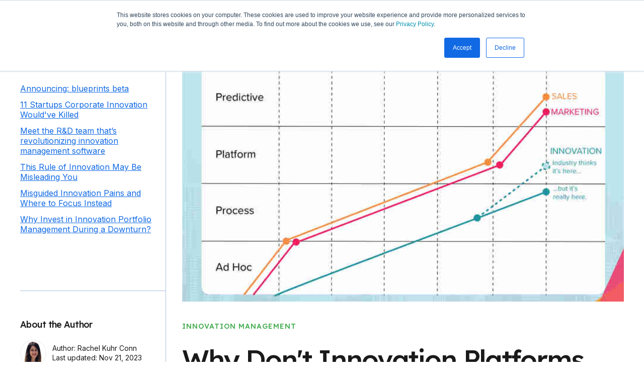

--- FILE ---
content_type: text/html
request_url: https://www.beproductable.com/post/why-dont-innovation-platforms-work
body_size: 9967
content:
<!DOCTYPE html><!-- Last Published: Thu Dec 04 2025 18:34:29 GMT+0000 (Coordinated Universal Time) --><html data-wf-domain="www.beproductable.com" data-wf-page="653bd5cd1de495ab5f09862b" data-wf-site="61ae7bdf2ad1fffe54440d92" lang="en" data-wf-collection="653bd5cd1de495ab5f098630" data-wf-item-slug="why-dont-innovation-platforms-work"><head><meta charset="utf-8"/><title>Why Don&#x27;t Innovation Platforms Work?</title><meta content="I’ll cut to the chase and answer the question posed in the headline: Because we as an industry have yet to master process." name="description"/><meta content="Why Don&#x27;t Innovation Platforms Work?" property="og:title"/><meta content="I’ll cut to the chase and answer the question posed in the headline: Because we as an industry have yet to master process." property="og:description"/><meta content="https://cdn.prod.website-files.com/61ae7bdf2ad1ffa094440db0/61ae7bdf2ad1ff71cb440f58_619fa804f072839f10f5dea5_file.jpeg" property="og:image"/><meta content="Why Don&#x27;t Innovation Platforms Work?" property="twitter:title"/><meta content="I’ll cut to the chase and answer the question posed in the headline: Because we as an industry have yet to master process." property="twitter:description"/><meta content="https://cdn.prod.website-files.com/61ae7bdf2ad1ffa094440db0/61ae7bdf2ad1ff71cb440f58_619fa804f072839f10f5dea5_file.jpeg" property="twitter:image"/><meta property="og:type" content="website"/><meta content="summary_large_image" name="twitter:card"/><meta content="width=device-width, initial-scale=1" name="viewport"/><link href="https://cdn.prod.website-files.com/61ae7bdf2ad1fffe54440d92/css/productable-new-163891bd71fb32d37a9849e.webflow.shared.98599057f.min.css" rel="stylesheet" type="text/css"/><style>@media (min-width:992px) {html.w-mod-js:not(.w-mod-ix) [data-w-id="62b88759-fd12-fe1d-f01a-214ad9eecd75"] {display:none;-webkit-transform:translate3d(0, 80px, 0) scale3d(1, 1, 1) rotateX(0) rotateY(0) rotateZ(0) skew(0, 0);-moz-transform:translate3d(0, 80px, 0) scale3d(1, 1, 1) rotateX(0) rotateY(0) rotateZ(0) skew(0, 0);-ms-transform:translate3d(0, 80px, 0) scale3d(1, 1, 1) rotateX(0) rotateY(0) rotateZ(0) skew(0, 0);transform:translate3d(0, 80px, 0) scale3d(1, 1, 1) rotateX(0) rotateY(0) rotateZ(0) skew(0, 0);opacity:0;}}</style><link href="https://fonts.googleapis.com" rel="preconnect"/><link href="https://fonts.gstatic.com" rel="preconnect" crossorigin="anonymous"/><script src="https://ajax.googleapis.com/ajax/libs/webfont/1.6.26/webfont.js" type="text/javascript"></script><script type="text/javascript">WebFont.load({  google: {    families: ["Lexend:regular,500,600,700","Inter:regular,700"]  }});</script><script type="text/javascript">!function(o,c){var n=c.documentElement,t=" w-mod-";n.className+=t+"js",("ontouchstart"in o||o.DocumentTouch&&c instanceof DocumentTouch)&&(n.className+=t+"touch")}(window,document);</script><link href="https://cdn.prod.website-files.com/61ae7bdf2ad1fffe54440d92/61ae7bdf2ad1ff7056440f0f_fav%20sm.png" rel="shortcut icon" type="image/x-icon"/><link href="https://cdn.prod.website-files.com/61ae7bdf2ad1fffe54440d92/61ae7bdf2ad1ffb327440f10_fav%20lg.png" rel="apple-touch-icon"/><script async="" src="https://www.googletagmanager.com/gtag/js?id=G-H6ZSZZ59C4"></script><script type="text/javascript">window.dataLayer = window.dataLayer || [];function gtag(){dataLayer.push(arguments);}gtag('js', new Date());gtag('config', 'G-H6ZSZZ59C4', {'anonymize_ip': false});</script><meta http-equiv="Content-type" content="text/html;charset=UTF-8"/>
<script defer src="https://cdn.jsdelivr.net/npm/@finsweet/attributes-scrolldisable@1/scrolldisable.js"></script>

<!-- Google tag (gtag.js) -->
<script async src="https://www.googletagmanager.com/gtag/js?id=G-2RYWTP68G5"></script>
<script>
  window.dataLayer = window.dataLayer || [];
  function gtag(){dataLayer.push(arguments);}
  gtag('js', new Date());

  gtag('config', 'G-2RYWTP68G5');
</script>

<style>
*{
-webkit-font-smoothing: antialiased; 
-moz-osx-font-smoothing: grayscale;
}
</style>

<!-- Finsweet Cookie Consent -->
<script async src="https://cdn.jsdelivr.net/npm/@finsweet/cookie-consent@1/fs-cc.js" fs-cc-mode="opt-in"></script></head><body><div fs-scrolldisable-element="smart-nav" data-animation="default" data-collapse="medium" data-duration="600" data-easing="ease-out" data-easing2="ease-out" role="banner" class="nav sticky w-nav"><div class="press-bar"><div>We just launched on Product Hunt</div><a href="#" class="button-press w-button">Read our Press Release</a><img src="https://cdn.prod.website-files.com/61ae7bdf2ad1fffe54440d92/61ae7bdf2ad1ffe8de440dd1_Close%20Icon.svg" loading="lazy" data-w-id="df5b66e0-e1f1-ab91-6334-df2c580aeb60" alt="" class="press-bar-close-icon"/></div><div class="container-1360 menu"><div class="nav-wrap flex-left"><a href="/" class="brand _10-top w-nav-brand"><img src="https://cdn.prod.website-files.com/61ae7bdf2ad1fffe54440d92/65295c9c4a30b15b7fd0deca_Productable%20Logo_white.svg" loading="lazy" alt="" class="brand-image white dark"/></a><nav role="navigation" class="nav-menu-3 w-nav-menu"><div class="nav-menu desktop-only"><div class="menu-links-div"><div data-hover="true" data-delay="0" class="w-dropdown"><div class="dropdown-toggle dark w-dropdown-toggle"><a href="/product" class="interior-link---dropdown-toggle w-inline-block"><div class="w-icon-dropdown-toggle"></div><div>Product</div></a></div><nav class="dropdown-list---new w-dropdown-list"><a data-w-id="f9a3c20b-31b0-4096-7025-7b106bc749a7" href="/product#risk-reduction" class="dropdown-link mega-menu-link w-inline-block"><img loading="lazy" src="https://cdn.prod.website-files.com/61ae7bdf2ad1fffe54440d92/67c5dcee437809167cc90dd1_Graph%20icon.svg" alt="" class="menu-icon"/><div><div class="menu-link-text"><strong>Diagnose &amp; Define</strong></div><div class="menu-text---small">Build clarity. Align action.</div></div></a><a data-w-id="f9a3c20b-31b0-4096-7025-7b106bc749af" href="/product#solution-development" class="dropdown-link mega-menu-link w-inline-block"><img loading="lazy" src="https://cdn.prod.website-files.com/61ae7bdf2ad1fffe54440d92/67c5dcee19785e12c64dfb26_Chemistry%20icon.svg" alt="" class="menu-icon"/><div><div class="menu-link-text">Drive Progress</div><div class="menu-text---small">Turn clarity into momentum.</div></div></a><a data-w-id="f9a3c20b-31b0-4096-7025-7b106bc749b7" href="/product#decision-making" class="dropdown-link mega-menu-link margin-bottom-0 w-inline-block"><img loading="lazy" src="https://cdn.prod.website-files.com/61ae7bdf2ad1fffe54440d92/652958177c85c8c0682409d7_Decison%20Making.svg" alt="" class="menu-icon"/><div><div class="menu-link-text">Evaluate &amp; Improve</div><div class="menu-text---small">Turn proof into progress.</div></div></a><div class="dropdown-arrow"></div></nav></div><div data-hover="true" data-delay="0" class="w-dropdown"><div class="dropdown-toggle dark w-dropdown-toggle"><div class="w-icon-dropdown-toggle"></div><div>Use Cases</div></div><nav class="dropdown-list---new w-dropdown-list"><a data-w-id="f9a3c20b-31b0-4096-7025-7b106bc749c6" href="/federal" class="dropdown-link mega-menu-link w-inline-block"><img src="https://cdn.prod.website-files.com/61ae7bdf2ad1fffe54440d92/652958170c09ad650d838688_Federal%20Agencies.svg" loading="lazy" alt="" class="menu-icon"/><div><div class="menu-link-text"><strong>Department of War</strong></div><div class="menu-text---small">Visibility. Discipline. Accountability.</div></div></a><a data-w-id="f9a3c20b-31b0-4096-7025-7b106bc749ce" href="/corporate-innovation" class="dropdown-link mega-menu-link margin-bottom-0 w-inline-block"><img src="https://cdn.prod.website-files.com/61ae7bdf2ad1fffe54440d92/652958171c2688d7055eadce_Corporations.svg" loading="lazy" alt="" class="menu-icon"/><div><div class="menu-link-text"><strong>Corporations</strong></div><div class="menu-text---small">Secure your competitive edge</div></div></a><div class="dropdown-arrow"></div></nav></div><div data-hover="true" data-delay="0" class="w-dropdown"><div class="dropdown-toggle dark w-dropdown-toggle"><div class="w-icon-dropdown-toggle"></div><div>Company</div></div><nav class="dropdown-list---new w-dropdown-list"><a data-w-id="f9a3c20b-31b0-4096-7025-7b106bc749dd" href="/about-us" class="dropdown-link mega-menu-link w-inline-block"><img src="https://cdn.prod.website-files.com/61ae7bdf2ad1fffe54440d92/65295817480e7c19e763b7be_About%20Us.svg" loading="lazy" alt="" class="menu-icon"/><div><div class="menu-link-text"><strong>About Us</strong></div><div class="menu-text---small">Learn why Productable exists and how we got started</div></div></a><a data-w-id="f9a3c20b-31b0-4096-7025-7b106bc749e5" href="/about-us#team" class="dropdown-link mega-menu-link w-inline-block"><img src="https://cdn.prod.website-files.com/61ae7bdf2ad1fffe54440d92/65295818ba7cb4df9459de9f_Team.svg" loading="lazy" alt="" class="menu-icon"/><div><div class="menu-link-text"><strong>Team</strong></div><div class="menu-text---small">Get to know the people behind the product</div></div></a><a data-w-id="f9a3c20b-31b0-4096-7025-7b106bc749ed" href="/careers" class="dropdown-link mega-menu-link w-inline-block"><img src="https://cdn.prod.website-files.com/61ae7bdf2ad1fffe54440d92/6529581779bf4d5a1a09b18c_Careers.svg" loading="lazy" alt="" class="menu-icon"/><div><div class="menu-link-text"><strong>Careers</strong></div><div class="menu-text---small">Explore open roles and apply now</div></div></a><div class="dropdown-arrow"></div></nav></div><div data-hover="true" data-delay="0" class="w-dropdown"><div class="dropdown-toggle dark w-dropdown-toggle"><div class="w-icon-dropdown-toggle"></div><div>Resources</div></div><nav class="dropdown-list---new w-dropdown-list"><a data-w-id="f9a3c20b-31b0-4096-7025-7b106bc74a0c" href="/blog" class="dropdown-link mega-menu-link w-inline-block"><img src="https://cdn.prod.website-files.com/61ae7bdf2ad1fffe54440d92/6529581721a2ccc94dd8342b_Blog.svg" loading="lazy" alt="" class="menu-icon"/><div><div class="menu-link-text"><strong>Blog</strong></div><div class="menu-text---small">Get insights from experts in organizational innovation</div></div></a><a data-w-id="f9a3c20b-31b0-4096-7025-7b106bc74a14" href="/ebooks/productables-approach-to-acquisition-transformation" class="dropdown-link mega-menu-link w-inline-block"><img src="https://cdn.prod.website-files.com/61ae7bdf2ad1fffe54440d92/652958173b667d7fa04de8b4_Guides.svg" loading="lazy" alt="" class="menu-icon"/><div><div class="menu-link-text"><strong>Guides</strong></div><div class="menu-text---small">Take a deeper dive into innovation strategy</div></div></a><a data-w-id="f9a3c20b-31b0-4096-7025-7b106bc74a1c" href="https://help.beproductable.com/" target="_blank" class="dropdown-link mega-menu-link margin-bottom-0 w-inline-block"><img src="https://cdn.prod.website-files.com/61ae7bdf2ad1fffe54440d92/65295817f25e1e158be04e1b_Help%20Center.svg" loading="lazy" alt="" class="menu-icon"/><div><div class="menu-link-text"><strong>Help Center</strong></div><div class="menu-text---small">Learn best practices and product capabilities</div></div></a><div class="dropdown-arrow"></div></nav></div></div><div class="menu-button-div"><div data-hover="true" data-delay="0" class="dropdown margin-15-left w-dropdown"><div class="button-stroke dropdown w-dropdown-toggle"><div class="w-icon-dropdown-toggle"></div><div>Sign-in</div></div><nav class="dropdown-list---new small w-dropdown-list"><a href="http://productable.il4.afwerx.dso.mil/" target="_blank" class="dropdown-link w-dropdown-link"><strong>Federal</strong></a><a href="http://app.beproductable.com" target="_blank" class="dropdown-link w-dropdown-link">Corporate</a></nav></div><a href="/contact" class="button margin-15-left w-inline-block"><div>Get Started</div></a></div></div><div class="nav-menu mobile-only"><div class="mobile-menu-header"><a href="/product" class="nav-link---white-text">Product</a></div><a href="/product#risk-reduction" class="dropdown-link mega-menu-link w-inline-block"><img src="https://cdn.prod.website-files.com/61ae7bdf2ad1fffe54440d92/6529581fe51ce510802ad25c_Portfolio%20Management.svg" loading="lazy" alt="" class="menu-icon"/><div><div class="menu-link-text"><strong>Diagnose &amp; Define</strong></div><div class="menu-text---small">Build clarity. Align action.</div></div></a><a href="/product#solution-development" class="dropdown-link mega-menu-link w-inline-block"><img src="https://cdn.prod.website-files.com/61ae7bdf2ad1fffe54440d92/65295817ab5fbadfc9dee353_Solution%20Development.svg" loading="lazy" alt="" class="menu-icon"/><div><div class="menu-link-text"><strong>Drive Progress</strong></div><div class="menu-text---small">Turn clarity into momentum.</div></div></a><a href="/product#decision-making" class="dropdown-link mega-menu-link margin-bottom-0 w-inline-block"><img src="https://cdn.prod.website-files.com/61ae7bdf2ad1fffe54440d92/652958177c85c8c0682409d7_Decison%20Making.svg" loading="lazy" alt="" class="menu-icon"/><div><div class="menu-link-text"><strong>Evaluate &amp; Improve</strong></div><div class="menu-text---small">Turn proof into progress.</div></div></a><div class="mobile-menu-header margin-top-30">Use Cases</div><a href="/federal" class="dropdown-link mega-menu-link w-inline-block"><img src="https://cdn.prod.website-files.com/61ae7bdf2ad1fffe54440d92/652958170c09ad650d838688_Federal%20Agencies.svg" loading="lazy" alt="" class="menu-icon"/><div><div class="menu-link-text"><strong>Department of War</strong></div><div class="menu-text---small">Visibility. Discipline. Accountability.</div></div></a><a href="/corporate-innovation" class="dropdown-link mega-menu-link margin-bottom-0 w-inline-block"><img src="https://cdn.prod.website-files.com/61ae7bdf2ad1fffe54440d92/652958171c2688d7055eadce_Corporations.svg" loading="lazy" alt="" class="menu-icon"/><div><div class="menu-link-text"><strong>Corporations</strong></div><div class="menu-text---small">Secure your competitive edge</div></div></a><div class="mobile-menu-header margin-top-30">Company</div><a href="/about-us" class="dropdown-link mega-menu-link w-inline-block"><img src="https://cdn.prod.website-files.com/61ae7bdf2ad1fffe54440d92/65295817480e7c19e763b7be_About%20Us.svg" loading="lazy" alt="" class="menu-icon"/><div><div class="menu-link-text"><strong>About Us</strong></div><div class="menu-text---small">Learn why Productable exists and how we got started</div></div></a><a href="/team" class="dropdown-link mega-menu-link w-inline-block"><img src="https://cdn.prod.website-files.com/61ae7bdf2ad1fffe54440d92/65295818ba7cb4df9459de9f_Team.svg" loading="lazy" alt="" class="menu-icon"/><div><div class="menu-link-text"><strong>Team</strong></div><div class="menu-text---small">Get to know the people behind the product</div></div></a><a href="/careers" class="dropdown-link mega-menu-link w-inline-block"><img src="https://cdn.prod.website-files.com/61ae7bdf2ad1fffe54440d92/6529581779bf4d5a1a09b18c_Careers.svg" loading="lazy" alt="" class="menu-icon"/><div><div class="menu-link-text"><strong>Careers</strong></div><div class="menu-text---small">Explore open roles and apply now</div></div></a><a href="/newsroom" class="dropdown-link mega-menu-link margin-bottom-0 w-inline-block"><img src="https://cdn.prod.website-files.com/61ae7bdf2ad1fffe54440d92/6529581779bf4d5a1a09b191_Press.svg" loading="lazy" alt="" class="menu-icon"/><div><div class="menu-link-text"><strong>Press</strong></div><div class="menu-text---small">Check out the latest Productable news</div></div></a><div class="mobile-menu-header margin-top-30">Resources</div><a href="/blog" class="dropdown-link mega-menu-link w-inline-block"><img src="https://cdn.prod.website-files.com/61ae7bdf2ad1fffe54440d92/6529581721a2ccc94dd8342b_Blog.svg" loading="lazy" alt="" class="menu-icon"/><div><div class="menu-link-text"><strong>Blog</strong></div><div class="menu-text---small">Get insights from experts in organizational innovation</div></div></a><a href="/ebooks/productables-approach-to-acquisition-transformation" class="dropdown-link mega-menu-link w-inline-block"><img src="https://cdn.prod.website-files.com/61ae7bdf2ad1fffe54440d92/652958173b667d7fa04de8b4_Guides.svg" loading="lazy" alt="" class="menu-icon"/><div><div class="menu-link-text"><strong>Guides</strong></div><div class="menu-text---small">Take a deeper dive into innovation strategy</div></div></a><a href="https://help.beproductable.com/" class="dropdown-link mega-menu-link margin-bottom-0 w-inline-block"><img src="https://cdn.prod.website-files.com/61ae7bdf2ad1fffe54440d92/65295817f25e1e158be04e1b_Help%20Center.svg" loading="lazy" alt="" class="menu-icon"/><div><div class="menu-link-text"><strong>Help Center</strong></div><div class="menu-text---small">Learn best practices and product capabilities</div></div></a><div class="mobile-menu-header margin-top-30">Sign In</div><a href="/faq" class="dropdown-link mega-menu-link w-inline-block"><div><div class="menu-link-text"><strong>Federal</strong></div></div></a><a href="/help-center" class="dropdown-link mega-menu-link margin-bottom-0 w-inline-block"><div><div class="menu-link-text"><strong>Corporate</strong></div></div></a><a href="/contact" class="button margin-top-30 w-inline-block"><div>Book demo</div></a></div></nav><div class="menu-button dark w-nav-button"><div class="w-icon-nav-menu"></div></div></div></div><div class="drop-shadow-div"></div></div><div class="page-wrap"><div class="section padding-120"><div class="container-1360"><div class="blog-cms-wrap post-wrap"><div class="blog-cms-left"><div class="other-posts-left"><h2 class="heading-xsmall margin-24">Other Innovation Posts</h2><div class="w-dyn-list"><div role="list" class="w-dyn-items"><div role="listitem" class="w-dyn-item"><a href="/post/announcing-blueprints-beta" class="other-posts-link w-inline-block"><div>Announcing: blueprints beta</div></a></div><div role="listitem" class="w-dyn-item"><a href="/post/11-startups-corporate-innovation-wouldve-killed" class="other-posts-link w-inline-block"><div>11 Startups Corporate Innovation Would&#x27;ve Killed</div></a></div><div role="listitem" class="w-dyn-item"><a href="/post/meet-the-r-d-team-thats-revolutionizing-innovation-management-software" class="other-posts-link w-inline-block"><div>Meet the R&amp;D team that’s revolutionizing innovation management software</div></a></div><div role="listitem" class="w-dyn-item"><a href="/post/this-rule-of-innovation-may-be-misleading-you" class="other-posts-link w-inline-block"><div>This Rule of Innovation May Be Misleading You</div></a></div><div role="listitem" class="w-dyn-item"><a href="/post/misguided-innovation-pains-and-where-to-focus-instead" class="other-posts-link w-inline-block"><div>Misguided Innovation Pains and Where to Focus Instead</div></a></div><div role="listitem" class="w-dyn-item"><a href="/post/why-invest-in-innovation-portfolio-management-during-a-downturn" class="other-posts-link w-inline-block"><div>Why Invest in Innovation Portfolio Management During a Downturn?</div></a></div></div></div></div><div class="author-left last-item"><h2 class="heading-xsmall margin-24">About the Author</h2><div class="author-left-wrap"><img src="https://cdn.prod.website-files.com/61ae7bdf2ad1ffa094440db0/61ae7bdf2ad1ffb3ea440dd6_Rachel%20Kuhr%20Conn.png" loading="lazy" alt="" class="author-left-thumb"/><div><div class="text-size-small w-embed"><span>Author: Rachel Kuhr Conn</span></div><div class="text-size-small w-embed"><span>Last updated: Nov 21, 2023</span></div></div></div></div></div><div class="blog-cms-right"><img src="https://cdn.prod.website-files.com/61ae7bdf2ad1ffa094440db0/61ae7bdf2ad1ff71cb440f58_619fa804f072839f10f5dea5_file.jpeg" loading="lazy" alt="" class="blog-cms-thumb"/><div><div class="blog-cms-category"><div class="text-size-small text-color-green all-caps">Innovation Management</div><div class="spacer-24"></div></div><h1>Why Don&#x27;t Innovation Platforms Work?</h1><div class="blog-cms-divider"></div><p class="paragraph-large">I’ll cut to the chase and answer the question posed in the headline: Because we as an industry have yet to master process. </p><div class="blog-cms-divider"></div><div class="rich-text w-richtext"><p>I’ll cut to the chase and answer the question posed in the headline: Because we as an industry have yet to master process. <br/><br/>Innovation has attempted to inch its way into the era of software automation, but it&#x27;s done so without identifying the methodology, models and approach it takes to repeatedly innovate successfully. Given this preemptive leap, we’ve seen a lot of innovation management platforms fail to solve the biggest innovation challenges. <br/><br/>Because of this, innovation is still seen as a crapshoot. Companies cycle between loving it and leaving it because the innovation process (or lack thereof) has proven to be neither repeatable nor dependable. It’s time for the industry to take a step back and fix what we missed in our rush to automate. <br/><br/>For the sake of simplicity, let’s compare the path of innovation to that of sales and marketing in the twentieth century. </p><figure style="max-width:750pxpx" class="w-richtext-align-fullwidth w-richtext-figure-type-image"><div><img src="https://cdn.prod.website-files.com/61ae7bdf2ad1ffa094440db0/61ae7bdf2ad1ff37e4440ee3_file.jpeg" alt=""/></div></figure><p>Sales has long been a leader in process and automation with the Great Depression Era paving the way to establishing industry-recognized process. Before then, snake oil salesmen gave the discipline a bad rap with an “anything goes” sales mentality, claiming their product would make you thinner, prettier, healthier...whatever it took to get the sale. Consumers couldn’t trust the process and were quick to close wallets and slam doors when money was tight during the economic crisis. Savvy salesmen quickly realized snake oil was not the way to long term success. Repeatable sales processes were developed - like SPIN and Sandler Method - and were continuously improved upon over many decades. In 1999, Salesforce disrupted the industry with customer relationship management automation and launched a predictive model 12 years later, once again changing the way sales would be done. <br/><br/>Marketing follows a similar timeline with print ads, posters and billboards put in use with no industry standards to follow. Best practices began to take shape with the commercialization of radio broadcasting in the 1920s, the formation of the FCC in the 1930s and the specialization of marketing to support sales beginning in the 1940s. Fast forward to the dawn of the internet, and you see processes around blogging, email marketing and SEO quickly established. In 2006, HubSpot disrupted the space with the introduction of its inbound marketing platform then launched predictive lead scoring in 2018. <br/><br/>Unlike sales and marketing, where processes were developed over many decades, innovation as an industry has yet to establish a repeatable process. There is no industry standard, and this creates a problem that needs to be solved before we can successfully digitize innovation as a service. The innovation platforms that do exist skipped ahead in the sequence of automation before truly mastering the process phase, a crucial step required for successful digitization. As a result, what we’ve seen in <em>innovation management</em> is a lot of fantastic <em>idea management</em> tools that claim to innovate. But let’s be clear about something -- ideas are only potential innovations. A lot has to be done to scale an idea into a real, revenue-driving solution. Namely, developing a proven, repeatable process. </p><figure class="w-richtext-align-center w-richtext-figure-type-image"><div><img src="https://cdn.prod.website-files.com/61ae7bdf2ad1ffa094440db0/61ae7bdf2ad1ffcaa6440ef5_Screenshot%20(6).png" loading="lazy" alt=""/></div></figure><p>We as an industry need to take a step back and think about process before we move on to platform. As a practicing innovation expert and former academic researcher in the area of innovation predictive models, I was thrown into entrepreneurship as a means to an end. I absolutely had to fix the innovation process, so I could effectively do my job. So, here I am in the founder&#x27;s seat, doing my best to make innovation teams everywhere aware of the possibilities that exist when they have the right tools to support them in their roles. My hope is that Productable can lead the way in solidifying a proven, repeatable process and shake up a space that no other startup has successfully disrupted. <em> <br/><br/>Rachel Kuhr Conn is an entrepreneur, intrapreneur, researcher, world-traveler and lifelong academic dedicated to making true transformation easier for all. She founded Productable after perfecting her own innovation process for Mark Cuban’s portfolio of startups and is on a mission to help the world’s largest organizations drive fearless experimentation. <br/>‍</em></p></div></div><div class="ebooks-right"><div class="w-dyn-list"><div role="list" class="w-dyn-items"><div role="listitem" class="ebooks-right-item margin-24 w-dyn-item"><img src="https://cdn.prod.website-files.com/61ae7bdf2ad1ffa094440db0/6931d022a6e21d595116586a_whitepaper%20cover.png" loading="lazy" alt="" sizes="(max-width: 991px) 100vw, 984px" srcset="https://cdn.prod.website-files.com/61ae7bdf2ad1ffa094440db0/6931d022a6e21d595116586a_whitepaper%20cover-p-500.png 500w, https://cdn.prod.website-files.com/61ae7bdf2ad1ffa094440db0/6931d022a6e21d595116586a_whitepaper%20cover-p-800.png 800w, https://cdn.prod.website-files.com/61ae7bdf2ad1ffa094440db0/6931d022a6e21d595116586a_whitepaper%20cover.png 984w" class="ebooks-right-thumb"/><div class="ebooks-right-content"><div class="margin-8">Seven tools to operationalize Warfighting Acquisition</div><h2 class="heading-small margin-24">Turning the Acquisition Transformation Strategy into Reality</h2><p class="paragraph-5">The Department of War is shifting from program-centric management to a disciplined portfolio investment model. Leaders now need tools that bring clarity, cadence, and investment rigor to complex acquisition environments. This guide is written for leaders who need practical tools to increase speed, strangthen readiness, and ensure resources flow to the most mission-critical capabilities.</p><a href="/ebooks/productables-approach-to-acquisition-transformation" class="button-secondary w-button">Download the free strategic guide</a></div></div></div></div></div><div class="margin-bot-12"><strong>Tags</strong></div><div class="w-dyn-list"><div class="w-dyn-empty"><div>No items found.</div></div></div></div></div></div></div><div class="section post-newsletter-section"><div class="container-1360"><div class="post-newsletter-wrap"><h2 class="heading-small">Innovation Newsletter</h2><div class="newsletter-post-form-block w-form"><form id="email-form" name="email-form" data-name="Email Form" method="get" class="ebook-form" data-wf-page-id="653bd5cd1de495ab5f09862b" data-wf-element-id="6efc43ff-c9ed-7aa2-05b9-a489b9b84876"><div class="container-400"><div class="newsletter-input-form"><input class="newsletter-input w-input" maxlength="256" name="Email" data-name="Email" placeholder="Enter email address" type="text" id="Email" required=""/><input type="submit" data-wait="Please wait..." class="button newsletter w-button" value="Subscribe Now"/></div></div></form><div class="w-form-done"><div>Thank you! Your submission has been received!</div></div><div class="w-form-fail"><div>Oops! Something went wrong while submitting the form.</div></div></div><img src="https://cdn.prod.website-files.com/61ae7bdf2ad1fffe54440d92/61ae7bdf2ad1ff260f440edc_close%20icon.svg" loading="lazy" data-w-id="92ff3458-8c47-b388-17c0-9e77d012b717" alt="" class="newsletter-close"/></div></div></div><div class="section author-section"><div class="container-1360"><div class="grid"><div><div class="margin-top-16"><strong>About the Author</strong></div><img src="https://cdn.prod.website-files.com/61ae7bdf2ad1ffa094440db0/61ae7bdf2ad1ffb3ea440dd6_Rachel%20Kuhr%20Conn.png" loading="lazy" alt="" class="author-thumb"/><div class="text-size-xl w-embed"><span>Author: Rachel Kuhr Conn</span></div></div><div id="w-node-a66dcc36-e7a9-7021-30e4-8fee113c29ad-5f09862b" class="container-620"></div></div></div></div><div data-w-id="6b5b7bf9-42f4-bbb2-7fb7-5cc6b0fe99a1" class="section padding-120"><div class="container-1360"><div class="grid"><h2 class="text-align-center">More Innovation Articles</h2><div class="w-dyn-list"><div role="list" class="grid-halves post-cms w-dyn-items"><div role="listitem" class="w-dyn-item"><a href="/post/innovation-people-nick-chagin-educator-facilitator" class="post-item w-inline-block"><div><img src="https://cdn.prod.website-files.com/61ae7bdf2ad1ffa094440db0/61ae7bdf2ad1ff0ee2440f67_ezgif.com-gif-maker%20(11)-min.png" loading="lazy" alt="" sizes="100vw" srcset="https://cdn.prod.website-files.com/61ae7bdf2ad1ffa094440db0/61ae7bdf2ad1ff0ee2440f67_ezgif.com-gif-maker%2520(11)-min-p-500.png 500w, https://cdn.prod.website-files.com/61ae7bdf2ad1ffa094440db0/61ae7bdf2ad1ff0ee2440f67_ezgif.com-gif-maker%2520(11)-min-p-800.png 800w, https://cdn.prod.website-files.com/61ae7bdf2ad1ffa094440db0/61ae7bdf2ad1ff0ee2440f67_ezgif.com-gif-maker%2520(11)-min-p-1080.png 1080w, https://cdn.prod.website-files.com/61ae7bdf2ad1ffa094440db0/61ae7bdf2ad1ff0ee2440f67_ezgif.com-gif-maker%20(11)-min.png 2205w" class="post-thumb"/><div class="text-size-small text-color-green all-caps">Innovation People</div><h5 class="margin-top-16">Innovation People: Nick Chagin, Educator &amp; Facilitator</h5><div><div class="post-info-wrap margin-24"><div class="post-author-wrap"><img src="https://cdn.prod.website-files.com/61ae7bdf2ad1ffa094440db0/61ae7bdf2ad1ffd949440dc3_Productable.png" loading="lazy" alt="" class="post-author-photo"/><div class="text-size-small clamp-one-line">Productable</div><div class="spacer-12"></div></div></div></div><p class="text-size-medium clamp-three-lines">We are proud to be innovation people here at Productable. Before our team began turning the innovation process into software, we collectively earned 60+ years of experience in innovation. This Innovation People series highlights our practitioners. </p></div><div class="text-size-small margin-top-16 text-color-blue"><strong>Read Article</strong></div></a></div><div role="listitem" class="w-dyn-item"><a href="/post/expert-says-dont-make-these-3-prototyping-mistakes" class="post-item w-inline-block"><div><img src="https://cdn.prod.website-files.com/61ae7bdf2ad1ffa094440db0/61ae7bdf2ad1ff1772440f73_61a176d3c142c67a6b940ff5_5cf9fc_cba8c32cc1c24810a84aebda214b883b_mv2.jpeg" loading="lazy" alt="" sizes="100vw" srcset="https://cdn.prod.website-files.com/61ae7bdf2ad1ffa094440db0/61ae7bdf2ad1ff1772440f73_61a176d3c142c67a6b940ff5_5cf9fc_cba8c32cc1c24810a84aebda214b883b_mv2-p-1080.jpeg 1080w, https://cdn.prod.website-files.com/61ae7bdf2ad1ffa094440db0/61ae7bdf2ad1ff1772440f73_61a176d3c142c67a6b940ff5_5cf9fc_cba8c32cc1c24810a84aebda214b883b_mv2-p-1600.jpeg 1600w, https://cdn.prod.website-files.com/61ae7bdf2ad1ffa094440db0/61ae7bdf2ad1ff1772440f73_61a176d3c142c67a6b940ff5_5cf9fc_cba8c32cc1c24810a84aebda214b883b_mv2-p-2000.jpeg 2000w, https://cdn.prod.website-files.com/61ae7bdf2ad1ffa094440db0/61ae7bdf2ad1ff1772440f73_61a176d3c142c67a6b940ff5_5cf9fc_cba8c32cc1c24810a84aebda214b883b_mv2.jpeg 2048w" class="post-thumb"/><div class="text-size-small text-color-green all-caps">Innovation People</div><h5 class="margin-top-16">Expert Says: Don&#x27;t Make These 3 Prototyping Mistakes</h5><div><div class="post-info-wrap margin-24"><div class="post-author-wrap"><img src="https://cdn.prod.website-files.com/61ae7bdf2ad1ffa094440db0/61ae7bdf2ad1ffb3ea440dd6_Rachel%20Kuhr%20Conn.png" loading="lazy" alt="" class="post-author-photo"/><div class="text-size-small clamp-one-line">Rachel Kuhr Conn</div><div class="spacer-12"></div></div></div></div><p class="text-size-medium clamp-three-lines">For the first blog in our Innovation Expert Interview Series, we sat down with Carlye Lauff, one of three people in the world to get a PhD researching Prototyping.</p></div><div class="text-size-small margin-top-16 text-color-blue"><strong>Read Article</strong></div></a></div></div></div></div></div></div></div><div data-w-id="62b88759-fd12-fe1d-f01a-214ad9eecd75" class="ebook-popup w-dyn-list"><div role="list" class="w-dyn-items"><div role="listitem" class="w-dyn-item"><img src="https://cdn.prod.website-files.com/61ae7bdf2ad1ffa094440db0/6931d022a6e21d595116586a_whitepaper%20cover.png" loading="lazy" alt="" sizes="(max-width: 991px) 100vw, 984px" srcset="https://cdn.prod.website-files.com/61ae7bdf2ad1ffa094440db0/6931d022a6e21d595116586a_whitepaper%20cover-p-500.png 500w, https://cdn.prod.website-files.com/61ae7bdf2ad1ffa094440db0/6931d022a6e21d595116586a_whitepaper%20cover-p-800.png 800w, https://cdn.prod.website-files.com/61ae7bdf2ad1ffa094440db0/6931d022a6e21d595116586a_whitepaper%20cover.png 984w" class="ebooks-left-thumb"/><h3 class="heading-xsmall text-color-blue margin-40">Seven tools to operationalize Warfighting Acquisition</h3><a href="/ebooks/productables-approach-to-acquisition-transformation" class="button w-inline-block"><div>View the Ebook</div></a><div class="ebooks-left-background"></div><div data-w-id="481daf49-7414-3489-bafc-baf4b76d69f4" class="close-popup"><img src="https://cdn.prod.website-files.com/61ae7bdf2ad1fffe54440d92/61ae7bdf2ad1ff260f440edc_close%20icon.svg" loading="lazy" alt=""/></div></div></div></div><footer class="section footer-section padding-bottom-0"><div class="container-1360"><div class="footer-grid---new"><div id="w-node-af3e646c-cd7b-36ee-b057-c810519a8d8e-ff6b530b" class="foote-links-wrap top-bot"><a href="/" class="brand _10-top w-nav-brand"><img src="https://cdn.prod.website-files.com/61ae7bdf2ad1fffe54440d92/65295c9c4a30b15b7fd0deca_Productable%20Logo_white.svg" loading="lazy" alt="" class="brand-image white dark"/></a><div class="footer-icon-container"><a href="https://www.linkedin.com/company/beproductable" target="_blank" class="w-inline-block"><img src="https://cdn.prod.website-files.com/61ae7bdf2ad1fffe54440d92/652958175cf176f7ea2d2215_LinkedIn%20Icon.svg" loading="lazy" width="19" alt="" class="footer-social-icon"/></a><a href="mailto:contact@beproductable.com" class="w-inline-block"><img src="https://cdn.prod.website-files.com/61ae7bdf2ad1fffe54440d92/6529581740b2647a53b0faa5_Email%20Icon.svg" loading="lazy" alt="" class="footer-social-icon"/></a></div></div><div id="w-node-af3e646c-cd7b-36ee-b057-c810519a8d96-ff6b530b" class="footer-spacer-div"></div><div class="foote-links-wrap"><h6 class="margin-bot-12">Product</h6><a href="/product#risk-reduction" class="footer-link">Diagnose &amp; Define</a><a href="/product#solution-development" class="footer-link">Drive Progress</a><a href="/product#decision-making" class="footer-link">Evaluate &amp; Improve</a></div><div class="foote-links-wrap"><h6 class="margin-bot-12">Use Cases</h6><a href="/corporate-innovation" class="footer-link">Corporations</a><a href="/federal" class="footer-link">Department ofWar</a></div><div class="foote-links-wrap"><h6 class="margin-bot-12">Company</h6><a href="/about-us" class="footer-link">Story</a><a href="/about-us#team" class="footer-link">Team</a><a href="/careers" class="footer-link">Careers</a></div><div class="foote-links-wrap"><h6 class="margin-bot-12">Resources</h6><a href="/blog" class="footer-link">Blog</a><a href="/ebooks/productables-approach-to-acquisition-transformation" class="footer-link">Ebooks</a><a href="https://help.beproductable.com/" class="footer-link">Help Center</a></div><div class="foote-links-wrap"><h6 class="margin-bot-12">Contact Us</h6><a href="/contact" class="footer-link">Schedule a Demo</a><a href="/portfolioaccelerator" class="footer-link">Portfolio Accelerator Program</a><a href="mailto:support@beproductable.com?subject=Product%20Support%20Needed" class="footer-link">Get Support</a><a href="mailto:contact@beproductable.com" class="footer-link">Email Us</a></div></div></div><div class="divider after-footer"></div><div class="container-1360 updated"><div class="grid-halves footer-bottom-grid"><div id="w-node-_441257b6-4719-5f32-43e0-e02e7285c5d4-ff6b530b" class="copyright-text">Copyright © 2025 Productable, Inc. All rights reserved.</div><div id="w-node-_441257b6-4719-5f32-43e0-e02e7285c5d6-ff6b530b" class="legal-div"><a href="/privacy-policy" class="legal-link">Privacy Policy</a><a href="/terms-and-conditions" class="legal-link">Terms of Use</a><a href="/cookies" class="legal-link">Cookies Policy</a></div></div></div></footer><script src="https://d3e54v103j8qbb.cloudfront.net/js/jquery-3.5.1.min.dc5e7f18c8.js?site=61ae7bdf2ad1fffe54440d92" type="text/javascript" integrity="sha256-9/aliU8dGd2tb6OSsuzixeV4y/faTqgFtohetphbbj0=" crossorigin="anonymous"></script><script src="https://cdn.prod.website-files.com/61ae7bdf2ad1fffe54440d92/js/webflow.schunk.36b8fb49256177c8.js" type="text/javascript"></script><script src="https://cdn.prod.website-files.com/61ae7bdf2ad1fffe54440d92/js/webflow.schunk.a9ba3a206f9cffad.js" type="text/javascript"></script><script src="https://cdn.prod.website-files.com/61ae7bdf2ad1fffe54440d92/js/webflow.schunk.b4435221be879eb3.js" type="text/javascript"></script><script src="https://cdn.prod.website-files.com/61ae7bdf2ad1fffe54440d92/js/webflow.493c5290.755c977bc4841a10.js" type="text/javascript"></script><script>
// returns the current year
document.getElementById("current-year").innerHTML = new Date().getFullYear();
</script>

<!-- Start of HubSpot Embed Code -->
<script type="text/javascript" id="hs-script-loader" async defer src="//js.hs-scripts.com/9466091.js"></script>
<!-- End of HubSpot Embed Code --><script src="https://hubspotonwebflow.com/assets/js/form-124.js" type="text/javascript" integrity="sha384-bjyNIOqAKScdeQ3THsDZLGagNN56B4X2Auu9YZIGu+tA/PlggMk4jbWruG/P6zYj" crossorigin="anonymous"></script></body></html>

--- FILE ---
content_type: text/css
request_url: https://cdn.prod.website-files.com/61ae7bdf2ad1fffe54440d92/css/productable-new-163891bd71fb32d37a9849e.webflow.shared.98599057f.min.css
body_size: 43541
content:
html{-webkit-text-size-adjust:100%;-ms-text-size-adjust:100%;font-family:sans-serif}body{margin:0}article,aside,details,figcaption,figure,footer,header,hgroup,main,menu,nav,section,summary{display:block}audio,canvas,progress,video{vertical-align:baseline;display:inline-block}audio:not([controls]){height:0;display:none}[hidden],template{display:none}a{background-color:#0000}a:active,a:hover{outline:0}abbr[title]{border-bottom:1px dotted}b,strong{font-weight:700}dfn{font-style:italic}h1{margin:.67em 0;font-size:2em}mark{color:#000;background:#ff0}small{font-size:80%}sub,sup{vertical-align:baseline;font-size:75%;line-height:0;position:relative}sup{top:-.5em}sub{bottom:-.25em}img{border:0}svg:not(:root){overflow:hidden}hr{box-sizing:content-box;height:0}pre{overflow:auto}code,kbd,pre,samp{font-family:monospace;font-size:1em}button,input,optgroup,select,textarea{color:inherit;font:inherit;margin:0}button{overflow:visible}button,select{text-transform:none}button,html input[type=button],input[type=reset]{-webkit-appearance:button;cursor:pointer}button[disabled],html input[disabled]{cursor:default}button::-moz-focus-inner,input::-moz-focus-inner{border:0;padding:0}input{line-height:normal}input[type=checkbox],input[type=radio]{box-sizing:border-box;padding:0}input[type=number]::-webkit-inner-spin-button,input[type=number]::-webkit-outer-spin-button{height:auto}input[type=search]{-webkit-appearance:none}input[type=search]::-webkit-search-cancel-button,input[type=search]::-webkit-search-decoration{-webkit-appearance:none}legend{border:0;padding:0}textarea{overflow:auto}optgroup{font-weight:700}table{border-collapse:collapse;border-spacing:0}td,th{padding:0}@font-face{font-family:webflow-icons;src:url([data-uri])format("truetype");font-weight:400;font-style:normal}[class^=w-icon-],[class*=\ w-icon-]{speak:none;font-variant:normal;text-transform:none;-webkit-font-smoothing:antialiased;-moz-osx-font-smoothing:grayscale;font-style:normal;font-weight:400;line-height:1;font-family:webflow-icons!important}.w-icon-slider-right:before{content:""}.w-icon-slider-left:before{content:""}.w-icon-nav-menu:before{content:""}.w-icon-arrow-down:before,.w-icon-dropdown-toggle:before{content:""}.w-icon-file-upload-remove:before{content:""}.w-icon-file-upload-icon:before{content:""}*{box-sizing:border-box}html{height:100%}body{color:#333;background-color:#fff;min-height:100%;margin:0;font-family:Arial,sans-serif;font-size:14px;line-height:20px}img{vertical-align:middle;max-width:100%;display:inline-block}html.w-mod-touch *{background-attachment:scroll!important}.w-block{display:block}.w-inline-block{max-width:100%;display:inline-block}.w-clearfix:before,.w-clearfix:after{content:" ";grid-area:1/1/2/2;display:table}.w-clearfix:after{clear:both}.w-hidden{display:none}.w-button{color:#fff;line-height:inherit;cursor:pointer;background-color:#3898ec;border:0;border-radius:0;padding:9px 15px;text-decoration:none;display:inline-block}input.w-button{-webkit-appearance:button}html[data-w-dynpage] [data-w-cloak]{color:#0000!important}.w-code-block{margin:unset}pre.w-code-block code{all:inherit}.w-optimization{display:contents}.w-webflow-badge,.w-webflow-badge>img{box-sizing:unset;width:unset;height:unset;max-height:unset;max-width:unset;min-height:unset;min-width:unset;margin:unset;padding:unset;float:unset;clear:unset;border:unset;border-radius:unset;background:unset;background-image:unset;background-position:unset;background-size:unset;background-repeat:unset;background-origin:unset;background-clip:unset;background-attachment:unset;background-color:unset;box-shadow:unset;transform:unset;direction:unset;font-family:unset;font-weight:unset;color:unset;font-size:unset;line-height:unset;font-style:unset;font-variant:unset;text-align:unset;letter-spacing:unset;-webkit-text-decoration:unset;text-decoration:unset;text-indent:unset;text-transform:unset;list-style-type:unset;text-shadow:unset;vertical-align:unset;cursor:unset;white-space:unset;word-break:unset;word-spacing:unset;word-wrap:unset;transition:unset}.w-webflow-badge{white-space:nowrap;cursor:pointer;box-shadow:0 0 0 1px #0000001a,0 1px 3px #0000001a;visibility:visible!important;opacity:1!important;z-index:2147483647!important;color:#aaadb0!important;overflow:unset!important;background-color:#fff!important;border-radius:3px!important;width:auto!important;height:auto!important;margin:0!important;padding:6px!important;font-size:12px!important;line-height:14px!important;text-decoration:none!important;display:inline-block!important;position:fixed!important;inset:auto 12px 12px auto!important;transform:none!important}.w-webflow-badge>img{position:unset;visibility:unset!important;opacity:1!important;vertical-align:middle!important;display:inline-block!important}h1,h2,h3,h4,h5,h6{margin-bottom:10px;font-weight:700}h1{margin-top:20px;font-size:38px;line-height:44px}h2{margin-top:20px;font-size:32px;line-height:36px}h3{margin-top:20px;font-size:24px;line-height:30px}h4{margin-top:10px;font-size:18px;line-height:24px}h5{margin-top:10px;font-size:14px;line-height:20px}h6{margin-top:10px;font-size:12px;line-height:18px}p{margin-top:0;margin-bottom:10px}blockquote{border-left:5px solid #e2e2e2;margin:0 0 10px;padding:10px 20px;font-size:18px;line-height:22px}figure{margin:0 0 10px}ul,ol{margin-top:0;margin-bottom:10px;padding-left:40px}.w-list-unstyled{padding-left:0;list-style:none}.w-embed:before,.w-embed:after{content:" ";grid-area:1/1/2/2;display:table}.w-embed:after{clear:both}.w-video{width:100%;padding:0;position:relative}.w-video iframe,.w-video object,.w-video embed{border:none;width:100%;height:100%;position:absolute;top:0;left:0}fieldset{border:0;margin:0;padding:0}button,[type=button],[type=reset]{cursor:pointer;-webkit-appearance:button;border:0}.w-form{margin:0 0 15px}.w-form-done{text-align:center;background-color:#ddd;padding:20px;display:none}.w-form-fail{background-color:#ffdede;margin-top:10px;padding:10px;display:none}label{margin-bottom:5px;font-weight:700;display:block}.w-input,.w-select{color:#333;vertical-align:middle;background-color:#fff;border:1px solid #ccc;width:100%;height:38px;margin-bottom:10px;padding:8px 12px;font-size:14px;line-height:1.42857;display:block}.w-input::placeholder,.w-select::placeholder{color:#999}.w-input:focus,.w-select:focus{border-color:#3898ec;outline:0}.w-input[disabled],.w-select[disabled],.w-input[readonly],.w-select[readonly],fieldset[disabled] .w-input,fieldset[disabled] .w-select{cursor:not-allowed}.w-input[disabled]:not(.w-input-disabled),.w-select[disabled]:not(.w-input-disabled),.w-input[readonly],.w-select[readonly],fieldset[disabled]:not(.w-input-disabled) .w-input,fieldset[disabled]:not(.w-input-disabled) .w-select{background-color:#eee}textarea.w-input,textarea.w-select{height:auto}.w-select{background-color:#f3f3f3}.w-select[multiple]{height:auto}.w-form-label{cursor:pointer;margin-bottom:0;font-weight:400;display:inline-block}.w-radio{margin-bottom:5px;padding-left:20px;display:block}.w-radio:before,.w-radio:after{content:" ";grid-area:1/1/2/2;display:table}.w-radio:after{clear:both}.w-radio-input{float:left;margin:3px 0 0 -20px;line-height:normal}.w-file-upload{margin-bottom:10px;display:block}.w-file-upload-input{opacity:0;z-index:-100;width:.1px;height:.1px;position:absolute;overflow:hidden}.w-file-upload-default,.w-file-upload-uploading,.w-file-upload-success{color:#333;display:inline-block}.w-file-upload-error{margin-top:10px;display:block}.w-file-upload-default.w-hidden,.w-file-upload-uploading.w-hidden,.w-file-upload-error.w-hidden,.w-file-upload-success.w-hidden{display:none}.w-file-upload-uploading-btn{cursor:pointer;background-color:#fafafa;border:1px solid #ccc;margin:0;padding:8px 12px;font-size:14px;font-weight:400;display:flex}.w-file-upload-file{background-color:#fafafa;border:1px solid #ccc;flex-grow:1;justify-content:space-between;margin:0;padding:8px 9px 8px 11px;display:flex}.w-file-upload-file-name{font-size:14px;font-weight:400;display:block}.w-file-remove-link{cursor:pointer;width:auto;height:auto;margin-top:3px;margin-left:10px;padding:3px;display:block}.w-icon-file-upload-remove{margin:auto;font-size:10px}.w-file-upload-error-msg{color:#ea384c;padding:2px 0;display:inline-block}.w-file-upload-info{padding:0 12px;line-height:38px;display:inline-block}.w-file-upload-label{cursor:pointer;background-color:#fafafa;border:1px solid #ccc;margin:0;padding:8px 12px;font-size:14px;font-weight:400;display:inline-block}.w-icon-file-upload-icon,.w-icon-file-upload-uploading{width:20px;margin-right:8px;display:inline-block}.w-icon-file-upload-uploading{height:20px}.w-container{max-width:940px;margin-left:auto;margin-right:auto}.w-container:before,.w-container:after{content:" ";grid-area:1/1/2/2;display:table}.w-container:after{clear:both}.w-container .w-row{margin-left:-10px;margin-right:-10px}.w-row:before,.w-row:after{content:" ";grid-area:1/1/2/2;display:table}.w-row:after{clear:both}.w-row .w-row{margin-left:0;margin-right:0}.w-col{float:left;width:100%;min-height:1px;padding-left:10px;padding-right:10px;position:relative}.w-col .w-col{padding-left:0;padding-right:0}.w-col-1{width:8.33333%}.w-col-2{width:16.6667%}.w-col-3{width:25%}.w-col-4{width:33.3333%}.w-col-5{width:41.6667%}.w-col-6{width:50%}.w-col-7{width:58.3333%}.w-col-8{width:66.6667%}.w-col-9{width:75%}.w-col-10{width:83.3333%}.w-col-11{width:91.6667%}.w-col-12{width:100%}.w-hidden-main{display:none!important}@media screen and (max-width:991px){.w-container{max-width:728px}.w-hidden-main{display:inherit!important}.w-hidden-medium{display:none!important}.w-col-medium-1{width:8.33333%}.w-col-medium-2{width:16.6667%}.w-col-medium-3{width:25%}.w-col-medium-4{width:33.3333%}.w-col-medium-5{width:41.6667%}.w-col-medium-6{width:50%}.w-col-medium-7{width:58.3333%}.w-col-medium-8{width:66.6667%}.w-col-medium-9{width:75%}.w-col-medium-10{width:83.3333%}.w-col-medium-11{width:91.6667%}.w-col-medium-12{width:100%}.w-col-stack{width:100%;left:auto;right:auto}}@media screen and (max-width:767px){.w-hidden-main,.w-hidden-medium{display:inherit!important}.w-hidden-small{display:none!important}.w-row,.w-container .w-row{margin-left:0;margin-right:0}.w-col{width:100%;left:auto;right:auto}.w-col-small-1{width:8.33333%}.w-col-small-2{width:16.6667%}.w-col-small-3{width:25%}.w-col-small-4{width:33.3333%}.w-col-small-5{width:41.6667%}.w-col-small-6{width:50%}.w-col-small-7{width:58.3333%}.w-col-small-8{width:66.6667%}.w-col-small-9{width:75%}.w-col-small-10{width:83.3333%}.w-col-small-11{width:91.6667%}.w-col-small-12{width:100%}}@media screen and (max-width:479px){.w-container{max-width:none}.w-hidden-main,.w-hidden-medium,.w-hidden-small{display:inherit!important}.w-hidden-tiny{display:none!important}.w-col{width:100%}.w-col-tiny-1{width:8.33333%}.w-col-tiny-2{width:16.6667%}.w-col-tiny-3{width:25%}.w-col-tiny-4{width:33.3333%}.w-col-tiny-5{width:41.6667%}.w-col-tiny-6{width:50%}.w-col-tiny-7{width:58.3333%}.w-col-tiny-8{width:66.6667%}.w-col-tiny-9{width:75%}.w-col-tiny-10{width:83.3333%}.w-col-tiny-11{width:91.6667%}.w-col-tiny-12{width:100%}}.w-widget{position:relative}.w-widget-map{width:100%;height:400px}.w-widget-map label{width:auto;display:inline}.w-widget-map img{max-width:inherit}.w-widget-map .gm-style-iw{text-align:center}.w-widget-map .gm-style-iw>button{display:none!important}.w-widget-twitter{overflow:hidden}.w-widget-twitter-count-shim{vertical-align:top;text-align:center;background:#fff;border:1px solid #758696;border-radius:3px;width:28px;height:20px;display:inline-block;position:relative}.w-widget-twitter-count-shim *{pointer-events:none;-webkit-user-select:none;user-select:none}.w-widget-twitter-count-shim .w-widget-twitter-count-inner{text-align:center;color:#999;font-family:serif;font-size:15px;line-height:12px;position:relative}.w-widget-twitter-count-shim .w-widget-twitter-count-clear{display:block;position:relative}.w-widget-twitter-count-shim.w--large{width:36px;height:28px}.w-widget-twitter-count-shim.w--large .w-widget-twitter-count-inner{font-size:18px;line-height:18px}.w-widget-twitter-count-shim:not(.w--vertical){margin-left:5px;margin-right:8px}.w-widget-twitter-count-shim:not(.w--vertical).w--large{margin-left:6px}.w-widget-twitter-count-shim:not(.w--vertical):before,.w-widget-twitter-count-shim:not(.w--vertical):after{content:" ";pointer-events:none;border:solid #0000;width:0;height:0;position:absolute;top:50%;left:0}.w-widget-twitter-count-shim:not(.w--vertical):before{border-width:4px;border-color:#75869600 #5d6c7b #75869600 #75869600;margin-top:-4px;margin-left:-9px}.w-widget-twitter-count-shim:not(.w--vertical).w--large:before{border-width:5px;margin-top:-5px;margin-left:-10px}.w-widget-twitter-count-shim:not(.w--vertical):after{border-width:4px;border-color:#fff0 #fff #fff0 #fff0;margin-top:-4px;margin-left:-8px}.w-widget-twitter-count-shim:not(.w--vertical).w--large:after{border-width:5px;margin-top:-5px;margin-left:-9px}.w-widget-twitter-count-shim.w--vertical{width:61px;height:33px;margin-bottom:8px}.w-widget-twitter-count-shim.w--vertical:before,.w-widget-twitter-count-shim.w--vertical:after{content:" ";pointer-events:none;border:solid #0000;width:0;height:0;position:absolute;top:100%;left:50%}.w-widget-twitter-count-shim.w--vertical:before{border-width:5px;border-color:#5d6c7b #75869600 #75869600;margin-left:-5px}.w-widget-twitter-count-shim.w--vertical:after{border-width:4px;border-color:#fff #fff0 #fff0;margin-left:-4px}.w-widget-twitter-count-shim.w--vertical .w-widget-twitter-count-inner{font-size:18px;line-height:22px}.w-widget-twitter-count-shim.w--vertical.w--large{width:76px}.w-background-video{color:#fff;height:500px;position:relative;overflow:hidden}.w-background-video>video{object-fit:cover;z-index:-100;background-position:50%;background-size:cover;width:100%;height:100%;margin:auto;position:absolute;inset:-100%}.w-background-video>video::-webkit-media-controls-start-playback-button{-webkit-appearance:none;display:none!important}.w-background-video--control{background-color:#0000;padding:0;position:absolute;bottom:1em;right:1em}.w-background-video--control>[hidden]{display:none!important}.w-slider{text-align:center;clear:both;-webkit-tap-highlight-color:#0000;tap-highlight-color:#0000;background:#ddd;height:300px;position:relative}.w-slider-mask{z-index:1;white-space:nowrap;height:100%;display:block;position:relative;left:0;right:0;overflow:hidden}.w-slide{vertical-align:top;white-space:normal;text-align:left;width:100%;height:100%;display:inline-block;position:relative}.w-slider-nav{z-index:2;text-align:center;-webkit-tap-highlight-color:#0000;tap-highlight-color:#0000;height:40px;margin:auto;padding-top:10px;position:absolute;inset:auto 0 0}.w-slider-nav.w-round>div{border-radius:100%}.w-slider-nav.w-num>div{font-size:inherit;line-height:inherit;width:auto;height:auto;padding:.2em .5em}.w-slider-nav.w-shadow>div{box-shadow:0 0 3px #3336}.w-slider-nav-invert{color:#fff}.w-slider-nav-invert>div{background-color:#2226}.w-slider-nav-invert>div.w-active{background-color:#222}.w-slider-dot{cursor:pointer;background-color:#fff6;width:1em;height:1em;margin:0 3px .5em;transition:background-color .1s,color .1s;display:inline-block;position:relative}.w-slider-dot.w-active{background-color:#fff}.w-slider-dot:focus{outline:none;box-shadow:0 0 0 2px #fff}.w-slider-dot:focus.w-active{box-shadow:none}.w-slider-arrow-left,.w-slider-arrow-right{cursor:pointer;color:#fff;-webkit-tap-highlight-color:#0000;tap-highlight-color:#0000;-webkit-user-select:none;user-select:none;width:80px;margin:auto;font-size:40px;position:absolute;inset:0;overflow:hidden}.w-slider-arrow-left [class^=w-icon-],.w-slider-arrow-right [class^=w-icon-],.w-slider-arrow-left [class*=\ w-icon-],.w-slider-arrow-right [class*=\ w-icon-]{position:absolute}.w-slider-arrow-left:focus,.w-slider-arrow-right:focus{outline:0}.w-slider-arrow-left{z-index:3;right:auto}.w-slider-arrow-right{z-index:4;left:auto}.w-icon-slider-left,.w-icon-slider-right{width:1em;height:1em;margin:auto;inset:0}.w-slider-aria-label{clip:rect(0 0 0 0);border:0;width:1px;height:1px;margin:-1px;padding:0;position:absolute;overflow:hidden}.w-slider-force-show{display:block!important}.w-dropdown{text-align:left;z-index:900;margin-left:auto;margin-right:auto;display:inline-block;position:relative}.w-dropdown-btn,.w-dropdown-toggle,.w-dropdown-link{vertical-align:top;color:#222;text-align:left;white-space:nowrap;margin-left:auto;margin-right:auto;padding:20px;text-decoration:none;position:relative}.w-dropdown-toggle{-webkit-user-select:none;user-select:none;cursor:pointer;padding-right:40px;display:inline-block}.w-dropdown-toggle:focus{outline:0}.w-icon-dropdown-toggle{width:1em;height:1em;margin:auto 20px auto auto;position:absolute;top:0;bottom:0;right:0}.w-dropdown-list{background:#ddd;min-width:100%;display:none;position:absolute}.w-dropdown-list.w--open{display:block}.w-dropdown-link{color:#222;padding:10px 20px;display:block}.w-dropdown-link.w--current{color:#0082f3}.w-dropdown-link:focus{outline:0}@media screen and (max-width:767px){.w-nav-brand{padding-left:10px}}.w-lightbox-backdrop{cursor:auto;letter-spacing:normal;text-indent:0;text-shadow:none;text-transform:none;visibility:visible;white-space:normal;word-break:normal;word-spacing:normal;word-wrap:normal;color:#fff;text-align:center;z-index:2000;opacity:0;-webkit-user-select:none;-moz-user-select:none;-webkit-tap-highlight-color:transparent;background:#000000e6;outline:0;font-family:Helvetica Neue,Helvetica,Ubuntu,Segoe UI,Verdana,sans-serif;font-size:17px;font-style:normal;font-weight:300;line-height:1.2;list-style:disc;position:fixed;inset:0;-webkit-transform:translate(0)}.w-lightbox-backdrop,.w-lightbox-container{-webkit-overflow-scrolling:touch;height:100%;overflow:auto}.w-lightbox-content{height:100vh;position:relative;overflow:hidden}.w-lightbox-view{opacity:0;width:100vw;height:100vh;position:absolute}.w-lightbox-view:before{content:"";height:100vh}.w-lightbox-group,.w-lightbox-group .w-lightbox-view,.w-lightbox-group .w-lightbox-view:before{height:86vh}.w-lightbox-frame,.w-lightbox-view:before{vertical-align:middle;display:inline-block}.w-lightbox-figure{margin:0;position:relative}.w-lightbox-group .w-lightbox-figure{cursor:pointer}.w-lightbox-img{width:auto;max-width:none;height:auto}.w-lightbox-image{float:none;max-width:100vw;max-height:100vh;display:block}.w-lightbox-group .w-lightbox-image{max-height:86vh}.w-lightbox-caption{text-align:left;text-overflow:ellipsis;white-space:nowrap;background:#0006;padding:.5em 1em;position:absolute;bottom:0;left:0;right:0;overflow:hidden}.w-lightbox-embed{width:100%;height:100%;position:absolute;inset:0}.w-lightbox-control{cursor:pointer;background-position:50%;background-repeat:no-repeat;background-size:24px;width:4em;transition:all .3s;position:absolute;top:0}.w-lightbox-left{background-image:url([data-uri]);display:none;bottom:0;left:0}.w-lightbox-right{background-image:url([data-uri]);display:none;bottom:0;right:0}.w-lightbox-close{background-image:url([data-uri]);background-size:18px;height:2.6em;right:0}.w-lightbox-strip{white-space:nowrap;padding:0 1vh;line-height:0;position:absolute;bottom:0;left:0;right:0;overflow:auto hidden}.w-lightbox-item{box-sizing:content-box;cursor:pointer;width:10vh;padding:2vh 1vh;display:inline-block;-webkit-transform:translate(0,0)}.w-lightbox-active{opacity:.3}.w-lightbox-thumbnail{background:#222;height:10vh;position:relative;overflow:hidden}.w-lightbox-thumbnail-image{position:absolute;top:0;left:0}.w-lightbox-thumbnail .w-lightbox-tall{width:100%;top:50%;transform:translateY(-50%)}.w-lightbox-thumbnail .w-lightbox-wide{height:100%;left:50%;transform:translate(-50%)}.w-lightbox-spinner{box-sizing:border-box;border:5px solid #0006;border-radius:50%;width:40px;height:40px;margin-top:-20px;margin-left:-20px;animation:.8s linear infinite spin;position:absolute;top:50%;left:50%}.w-lightbox-spinner:after{content:"";border:3px solid #0000;border-bottom-color:#fff;border-radius:50%;position:absolute;inset:-4px}.w-lightbox-hide{display:none}.w-lightbox-noscroll{overflow:hidden}@media (min-width:768px){.w-lightbox-content{height:96vh;margin-top:2vh}.w-lightbox-view,.w-lightbox-view:before{height:96vh}.w-lightbox-group,.w-lightbox-group .w-lightbox-view,.w-lightbox-group .w-lightbox-view:before{height:84vh}.w-lightbox-image{max-width:96vw;max-height:96vh}.w-lightbox-group .w-lightbox-image{max-width:82.3vw;max-height:84vh}.w-lightbox-left,.w-lightbox-right{opacity:.5;display:block}.w-lightbox-close{opacity:.8}.w-lightbox-control:hover{opacity:1}}.w-lightbox-inactive,.w-lightbox-inactive:hover{opacity:0}.w-richtext:before,.w-richtext:after{content:" ";grid-area:1/1/2/2;display:table}.w-richtext:after{clear:both}.w-richtext[contenteditable=true]:before,.w-richtext[contenteditable=true]:after{white-space:initial}.w-richtext ol,.w-richtext ul{overflow:hidden}.w-richtext .w-richtext-figure-selected.w-richtext-figure-type-video div:after,.w-richtext .w-richtext-figure-selected[data-rt-type=video] div:after,.w-richtext .w-richtext-figure-selected.w-richtext-figure-type-image div,.w-richtext .w-richtext-figure-selected[data-rt-type=image] div{outline:2px solid #2895f7}.w-richtext figure.w-richtext-figure-type-video>div:after,.w-richtext figure[data-rt-type=video]>div:after{content:"";display:none;position:absolute;inset:0}.w-richtext figure{max-width:60%;position:relative}.w-richtext figure>div:before{cursor:default!important}.w-richtext figure img{width:100%}.w-richtext figure figcaption.w-richtext-figcaption-placeholder{opacity:.6}.w-richtext figure div{color:#0000;font-size:0}.w-richtext figure.w-richtext-figure-type-image,.w-richtext figure[data-rt-type=image]{display:table}.w-richtext figure.w-richtext-figure-type-image>div,.w-richtext figure[data-rt-type=image]>div{display:inline-block}.w-richtext figure.w-richtext-figure-type-image>figcaption,.w-richtext figure[data-rt-type=image]>figcaption{caption-side:bottom;display:table-caption}.w-richtext figure.w-richtext-figure-type-video,.w-richtext figure[data-rt-type=video]{width:60%;height:0}.w-richtext figure.w-richtext-figure-type-video iframe,.w-richtext figure[data-rt-type=video] iframe{width:100%;height:100%;position:absolute;top:0;left:0}.w-richtext figure.w-richtext-figure-type-video>div,.w-richtext figure[data-rt-type=video]>div{width:100%}.w-richtext figure.w-richtext-align-center{clear:both;margin-left:auto;margin-right:auto}.w-richtext figure.w-richtext-align-center.w-richtext-figure-type-image>div,.w-richtext figure.w-richtext-align-center[data-rt-type=image]>div{max-width:100%}.w-richtext figure.w-richtext-align-normal{clear:both}.w-richtext figure.w-richtext-align-fullwidth{text-align:center;clear:both;width:100%;max-width:100%;margin-left:auto;margin-right:auto;display:block}.w-richtext figure.w-richtext-align-fullwidth>div{padding-bottom:inherit;display:inline-block}.w-richtext figure.w-richtext-align-fullwidth>figcaption{display:block}.w-richtext figure.w-richtext-align-floatleft{float:left;clear:none;margin-right:15px}.w-richtext figure.w-richtext-align-floatright{float:right;clear:none;margin-left:15px}.w-nav{z-index:1000;background:#ddd;position:relative}.w-nav:before,.w-nav:after{content:" ";grid-area:1/1/2/2;display:table}.w-nav:after{clear:both}.w-nav-brand{float:left;color:#333;text-decoration:none;position:relative}.w-nav-link{vertical-align:top;color:#222;text-align:left;margin-left:auto;margin-right:auto;padding:20px;text-decoration:none;display:inline-block;position:relative}.w-nav-link.w--current{color:#0082f3}.w-nav-menu{float:right;position:relative}[data-nav-menu-open]{text-align:center;background:#c8c8c8;min-width:200px;position:absolute;top:100%;left:0;right:0;overflow:visible;display:block!important}.w--nav-link-open{display:block;position:relative}.w-nav-overlay{width:100%;display:none;position:absolute;top:100%;left:0;right:0;overflow:hidden}.w-nav-overlay [data-nav-menu-open]{top:0}.w-nav[data-animation=over-left] .w-nav-overlay{width:auto}.w-nav[data-animation=over-left] .w-nav-overlay,.w-nav[data-animation=over-left] [data-nav-menu-open]{z-index:1;top:0;right:auto}.w-nav[data-animation=over-right] .w-nav-overlay{width:auto}.w-nav[data-animation=over-right] .w-nav-overlay,.w-nav[data-animation=over-right] [data-nav-menu-open]{z-index:1;top:0;left:auto}.w-nav-button{float:right;cursor:pointer;-webkit-tap-highlight-color:#0000;tap-highlight-color:#0000;-webkit-user-select:none;user-select:none;padding:18px;font-size:24px;display:none;position:relative}.w-nav-button:focus{outline:0}.w-nav-button.w--open{color:#fff;background-color:#c8c8c8}.w-nav[data-collapse=all] .w-nav-menu{display:none}.w-nav[data-collapse=all] .w-nav-button,.w--nav-dropdown-open,.w--nav-dropdown-toggle-open{display:block}.w--nav-dropdown-list-open{position:static}@media screen and (max-width:991px){.w-nav[data-collapse=medium] .w-nav-menu{display:none}.w-nav[data-collapse=medium] .w-nav-button{display:block}}@media screen and (max-width:767px){.w-nav[data-collapse=small] .w-nav-menu{display:none}.w-nav[data-collapse=small] .w-nav-button{display:block}.w-nav-brand{padding-left:10px}}@media screen and (max-width:479px){.w-nav[data-collapse=tiny] .w-nav-menu{display:none}.w-nav[data-collapse=tiny] .w-nav-button{display:block}}.w-tabs{position:relative}.w-tabs:before,.w-tabs:after{content:" ";grid-area:1/1/2/2;display:table}.w-tabs:after{clear:both}.w-tab-menu{position:relative}.w-tab-link{vertical-align:top;text-align:left;cursor:pointer;color:#222;background-color:#ddd;padding:9px 30px;text-decoration:none;display:inline-block;position:relative}.w-tab-link.w--current{background-color:#c8c8c8}.w-tab-link:focus{outline:0}.w-tab-content{display:block;position:relative;overflow:hidden}.w-tab-pane{display:none;position:relative}.w--tab-active{display:block}@media screen and (max-width:479px){.w-tab-link{display:block}}.w-ix-emptyfix:after{content:""}@keyframes spin{0%{transform:rotate(0)}to{transform:rotate(360deg)}}.w-dyn-empty{background-color:#ddd;padding:10px}.w-dyn-hide,.w-dyn-bind-empty,.w-condition-invisible{display:none!important}.wf-layout-layout{display:grid}@font-face{font-family:Spartan;src:url(https://cdn.prod.website-files.com/61ae7bdf2ad1fffe54440d92/61ae7bdf2ad1ff6d32440db7_Spartan-Bold.woff2)format("woff2");font-weight:700;font-style:normal;font-display:swap}@font-face{font-family:Spartan;src:url(https://cdn.prod.website-files.com/61ae7bdf2ad1fffe54440d92/61ae7bdf2ad1ff76be440dc7_Spartan-SemiBold.woff2)format("woff2");font-weight:600;font-style:normal;font-display:swap}@font-face{font-family:Nunito;src:url(https://cdn.prod.website-files.com/61ae7bdf2ad1fffe54440d92/61ae7bdf2ad1ffc71d440dba_Nunito-Bold.woff2)format("woff2");font-weight:700;font-style:normal;font-display:swap}@font-face{font-family:Nunito;src:url(https://cdn.prod.website-files.com/61ae7bdf2ad1fffe54440d92/61ae7bdf2ad1ff03db440db9_Nunito-Regular.woff2)format("woff2");font-weight:400;font-style:normal;font-display:swap}:root{--haze-950:#1a1a1a;--haze-100:#efefef;--haze-500:#7c7c7c;--white:white;--background-light-blue:#0e7b96;--green:#27a87f;--background-dark-blue:#0f263a;--background-ghost-white:#f5f8fd;--body:#12142b;--cobalt-800:#2647ac;--azure-700:#116ae4;--mantis-600:#2f8a39;--mantis-300:#98dd9f;--azure-500:#2fa1ff;--blue:#2cadcd;--punch-500:#f83b3b;--mantis-500:#3ea94a;--cobalt-900:#233e85;--azure-800:#1456b9;--button-press:#3ba5d4;--dark-slate-grey:#1f687b;--lavender:#dddeed;--haze-700:#4a4a4a;--button-secondary:#128cc2;--fire-500:#ff950a;--ffdf23:#fd8102;--fef0e2:transparent;--orange:#fd8102;--haze-300:#bdbdbd;--red:#f35f67;--fire-700:#cc5a02;--slate-grey:#757b84;--sun-400:#f9ce1f;--azure-700-16:#116ae429;--button-primary-2:#2cadcd;--button-primary:#fd8102;--fire-300:#ffcf6d;--punch-700:#c11414;--azure-300:#8cd8ff;--cobalt-300:#98c6f8;--sun-200:#fdf08b;--sun-500:#e9b309;--punch-300:#ffa1a1}.w-layout-blockcontainer{max-width:940px;margin-left:auto;margin-right:auto;display:block}.w-layout-grid{grid-row-gap:16px;grid-column-gap:16px;grid-template-rows:auto auto;grid-template-columns:1fr 1fr;grid-auto-columns:1fr;display:grid}.w-form-formradioinput--inputType-custom{border:1px solid #ccc;border-radius:50%;width:12px;height:12px}.w-form-formradioinput--inputType-custom.w--redirected-focus{box-shadow:0 0 3px 1px #3898ec}.w-form-formradioinput--inputType-custom.w--redirected-checked{border-width:4px;border-color:#3898ec}.w-pagination-wrapper{flex-wrap:wrap;justify-content:center;display:flex}.w-pagination-previous{color:#333;background-color:#fafafa;border:1px solid #ccc;border-radius:2px;margin-left:10px;margin-right:10px;padding:9px 20px;font-size:14px;display:block}.w-pagination-previous-icon{margin-right:4px}.w-pagination-next{color:#333;background-color:#fafafa;border:1px solid #ccc;border-radius:2px;margin-left:10px;margin-right:10px;padding:9px 20px;font-size:14px;display:block}@media screen and (max-width:991px){.w-layout-blockcontainer{max-width:728px}}@media screen and (max-width:767px){.w-layout-blockcontainer{max-width:none}}body{color:var(--haze-950);font-family:Inter,sans-serif;font-size:20px;line-height:1.4}h1{letter-spacing:-.04em;margin-top:0;margin-bottom:0;font-family:Lexend,sans-serif;font-size:2.7em;font-weight:500;line-height:1.2em}h2{letter-spacing:-.04em;margin-top:0;margin-bottom:0;font-family:Lexend,sans-serif;font-size:2.4em;font-weight:500;line-height:1.2em}h3{letter-spacing:-.04em;margin-top:0;margin-bottom:0;font-family:Lexend,sans-serif;font-size:1.8em;font-weight:500;line-height:1.2em}h4{letter-spacing:-.04em;margin-top:0;margin-bottom:0;font-family:Lexend,sans-serif;font-size:1.6em;font-weight:400;line-height:1.2em}h5{letter-spacing:-.04em;margin-top:0;margin-bottom:0;font-family:Lexend,sans-serif;font-size:1.4em;font-weight:400;line-height:1.2em}h6{letter-spacing:-.04em;margin-top:0;margin-bottom:0;font-family:Lexend,sans-serif;font-size:1.2em;font-weight:400;line-height:1.2em}p{color:var(--haze-950);margin-bottom:0;font-size:1em}a{text-decoration:none}ul{margin-top:0;margin-bottom:10px;padding-left:0}ol{margin-top:0;margin-bottom:10px;padding-left:40px}li{align-items:center;padding-left:0;font-size:.9em;list-style-type:square}img{max-width:100%;display:inline-block}strong{font-weight:700}blockquote{background-color:#dae9f5;border-left:5px #e2e2e2;margin-bottom:32px;padding:40px;font-size:2.2em;font-weight:700;line-height:1.2}figure{margin-bottom:10px}figcaption{text-align:center;margin-top:5px}.page-wrap{max-width:100vw;overflow:hidden}.section{padding-top:80px;padding-bottom:80px;position:relative}.section.home-hero-section{opacity:1;background-image:url(https://cdn.prod.website-files.com/61ae7bdf2ad1fffe54440d92/61ae7bdf2ad1ff837a440e04_Home%20Hero%20Background.png);background-position:0 0;background-repeat:repeat;background-size:cover;min-height:auto;padding-bottom:0;position:relative;overflow:hidden}.section.user-section{padding-top:0;padding-bottom:0;position:relative;overflow:hidden}.section.user-section.padding-0{margin-top:100px;display:block}.section.user-section.padding-0.movepadding{margin-top:0}.section.dod-hero-section{background-image:url(https://cdn.prod.website-files.com/61ae7bdf2ad1fffe54440d92/61ae7bdf2ad1ff6b60440eeb_dod%20bottom.svg),url(https://cdn.prod.website-files.com/61ae7bdf2ad1fffe54440d92/61ae7bdf2ad1ffa435440e03_beta%20dod%20hero%20background.png);background-position:50% 100%,0 0;background-repeat:no-repeat,repeat;background-size:contain,cover;align-items:center;padding-top:120px;padding-bottom:200px;display:flex;position:relative;overflow:hidden}.section.productable-way-section{z-index:5;position:relative;top:-140px;overflow:visible}.section.steps-section{background-color:#2cadcd0d;padding-top:180px;padding-bottom:80px;display:block;position:relative;overflow:hidden}.section.steps-section.no-bottom-padding{padding-bottom:0;position:relative}.section.dod-form-section{margin-top:-410px;padding-bottom:100px;display:block;position:relative;overflow:hidden}.section.footer-section{background-color:var(--haze-950);color:var(--haze-100);background-image:url(https://cdn.prod.website-files.com/61ae7bdf2ad1fffe54440d92/652956ec481e6c18dd51b7c1_Footer_Grid%20Pattern.svg);background-position:105% 30%;background-repeat:no-repeat;background-size:50%;border-top:1px solid #deeff6;padding-top:80px}.section.footer-section.padding-bottom-0{border-top-color:var(--haze-500);background-position:105% -60%}.section.corporate-hero-section{background-image:url(https://cdn.prod.website-files.com/61ae7bdf2ad1fffe54440d92/61ae7bdf2ad1ff5ca0440def_Corporate%20hero%20clouds.svg),url(https://cdn.prod.website-files.com/61ae7bdf2ad1fffe54440d92/61ae7bdf2ad1ff3423440e3a_Corporate%20hero%20background.jpg);background-position:100% 100%,0 0;background-repeat:no-repeat,repeat;background-size:auto,cover;align-items:center;padding-top:160px;padding-bottom:120px;display:flex;position:relative;overflow:hidden}.section.story-hero-section{background-image:url(https://cdn.prod.website-files.com/61ae7bdf2ad1fffe54440d92/6400265cc782eee57b2fb457_Splash%20Backdrop.png);background-position:50%;background-size:cover;align-items:center;padding-top:300px;padding-bottom:300px;display:flex;position:relative;overflow:hidden}.section.company-section{color:var(--white);overflow:hidden}.section.comp-section{background-image:url(https://cdn.prod.website-files.com/61ae7bdf2ad1fffe54440d92/61ae7bdf2ad1ff2cc5440e2c_Our%20Company%20Hero%20Background%20Bottom.svg),url(https://cdn.prod.website-files.com/61ae7bdf2ad1fffe54440d92/61ae7bdf2ad1ff7d00440eb3_Our%20Company%20Hero%20Background.jpg);background-position:50% 101%,0 0;background-repeat:no-repeat,repeat;background-size:contain,cover;align-items:center;padding-top:120px;padding-bottom:120px;display:flex;position:relative;overflow:hidden}.section.comp-section.accelerator{background-image:url(https://cdn.prod.website-files.com/61ae7bdf2ad1fffe54440d92/61fd882013b8b6e83c4b6c77_tri.svg),linear-gradient(#0d966a82,#22224436),url(https://cdn.prod.website-files.com/61ae7bdf2ad1fffe54440d92/61fd864d9b9ab7c6ce4569d2_bg-ground1%404x.png),url(https://cdn.prod.website-files.com/61ae7bdf2ad1fffe54440d92/61ae7bdf2ad1ff7d00440eb3_Our%20Company%20Hero%20Background.jpg);background-position:0 100%,0 0,0 0,0 0;background-repeat:no-repeat,repeat,repeat,repeat;background-size:auto,auto,cover,cover;padding-top:140px;padding-bottom:220px}.section.what-we-do-section{color:var(--white);margin-top:-280px;padding-bottom:0;display:block;position:relative;overflow:visible}.section.what-we-do-section.padding-0.bg-wrapper{background-color:#0e7b96;background-image:linear-gradient(#fff0,#69c9aa);margin-top:-16px}.section.what-we-do-section.padding-0.bg-wrapper.overflowup{overflow:visible}.section.what-we-do-section.padding-0.bg-wrapper.accelerator{color:#252525;background-color:#fff;background-image:linear-gradient(#fff0,#f5fffc)}.section.careers-section{margin-top:-180px;padding-top:0;padding-bottom:0;position:relative}.section.careers-hero-section{background-image:url(https://cdn.prod.website-files.com/61ae7bdf2ad1fffe54440d92/61ae7bdf2ad1ff0239440eff_careers%20bottom.svg),url(https://cdn.prod.website-files.com/61ae7bdf2ad1fffe54440d92/61ae7bdf2ad1ff2fc7440edb_Careers%20background.jpg);background-position:50% 100%,0 0;background-repeat:no-repeat,repeat;background-size:contain,cover;background-attachment:scroll,scroll;align-items:center;margin-bottom:0;padding-top:160px;padding-bottom:80px;display:flex;position:relative;overflow:hidden}.section.contact-section{background-color:var(--background-light-blue);background-image:linear-gradient(to bottom,#fff0,var(--green)),url(https://cdn.prod.website-files.com/61ae7bdf2ad1fffe54440d92/61ae7bdf2ad1ff4d57440e4c_Contact%20background%20bottom.svg),url(https://cdn.prod.website-files.com/61ae7bdf2ad1fffe54440d92/61ae7bdf2ad1ff8234440ea4_Contact%20background%20top.svg);color:var(--white);background-position:0 0,100% 100%,100% 0;background-repeat:repeat,no-repeat,no-repeat;background-size:auto,auto,auto;position:relative;overflow:hidden}.section.contact-section.padding-0{background-image:none}.section.blog-section{color:var(--white);background-image:url(https://cdn.prod.website-files.com/61ae7bdf2ad1fffe54440d92/61ae7bdf2ad1ff4d57440e4c_Contact%20background%20bottom.svg),url(https://cdn.prod.website-files.com/61ae7bdf2ad1fffe54440d92/61ae7bdf2ad1ff8234440ea4_Contact%20background%20top.svg);background-position:100% 100%,100% 0;background-repeat:no-repeat,repeat;background-size:auto,auto;position:relative;overflow:hidden}.section.blog-section.blog{background-color:#0e7b96;background-image:linear-gradient(#fff0,#69c9aa);padding-bottom:0}.section.ebook-section{background-color:var(--background-dark-blue);overflow:hidden}.section.post-newsletter-section{z-index:3500;background-color:var(--white);padding-top:0;padding-bottom:0;position:fixed;inset:auto 0% 0%;overflow:hidden;box-shadow:0 0 24px #00000014}.section.author-section{text-align:center;border-bottom:1px solid #abc1db;padding-top:120px;padding-bottom:120px}.section.ebooks-section{background-color:#f3f7fc;background-image:url(https://cdn.prod.website-files.com/61ae7bdf2ad1fffe54440d92/61ae7bdf2ad1ff4a06440eca_Ebook%20lander%20background%20top.svg);background-position:100% 0;background-repeat:no-repeat;background-size:contain;align-items:center;min-height:860px;display:flex;position:relative;overflow:hidden}.section.ebooks-topics-section{background-color:#f3f7fc;padding-top:80px;padding-bottom:80px;position:relative;overflow:hidden}.section.webinar-section{background-color:var(--background-ghost-white);overflow:hidden}.section.webinar-hero-section{align-items:center;padding-top:120px;padding-bottom:0;display:flex;position:relative;overflow:hidden}.section.section-ebook{background-color:var(--background-dark-blue);color:var(--white);padding-top:220px}.section.company-section-backup{color:var(--white);height:300px;display:none;overflow:hidden}.section.founder-section{z-index:10;background-image:linear-gradient(#0f7c95,#fff0);margin-top:-5px;margin-bottom:-247px;padding-top:0;position:relative}.section.downloads-section{color:var(--white);margin-top:-290px;padding-bottom:0;position:relative;overflow:hidden}.section.pway{margin-bottom:-180px;padding-top:0;padding-bottom:0;overflow:hidden}.section.section-ebook-blog{background-color:var(--background-dark-blue);color:var(--white)}.section.hide{display:none}.section.testimonial{padding-top:60px;padding-bottom:0;display:none}.section.padding-60{padding-top:60px;padding-bottom:60px}.section.bg-gradient-tan.padding-bottom-40{padding-bottom:40px}.section.bg-gradient-blue{background-image:linear-gradient(to bottom,var(--background-dark-blue),var(--body))}.section.bg-light-blue.padding-top-bottom-80{padding-top:80px;padding-bottom:80px}.section.bg-light-blue.padding-top-bottom-80.background-waves{background-image:url(https://cdn.prod.website-files.com/61ae7bdf2ad1fffe54440d92/61fd864d1e8cf6736c85821e_Group%201432.svg);background-position:0 340%;background-repeat:no-repeat;background-size:100%}.section.cta-form{padding-top:0;padding-bottom:0}.section.bg-color-black.hero-grid-background{background-image:url(https://cdn.prod.website-files.com/61ae7bdf2ad1fffe54440d92/6529635ca362abafa36cbc64_Hero_Grid%20Background.svg);background-position:100%;background-repeat:no-repeat;background-size:60% 100%;padding-top:160px}.section.bg-color-black.hero-grid-background.padding-bot-80{padding-bottom:80px}.section.bg-color-black.hero-grid-background.homepage-overlap-pad{padding-bottom:160px}.section.bg-color-black.hero-grid-background.home-only{padding-top:260px}.section.bg-color-black.standard-grid-background{background-image:url(https://cdn.prod.website-files.com/61ae7bdf2ad1fffe54440d92/65297349f6af179ab5d11f2a_Dark%20Grid%20Background.svg);background-position:0%;background-repeat:no-repeat;background-size:auto}.section.bg-color-black.light-grid-background{background-image:url(https://cdn.prod.website-files.com/61ae7bdf2ad1fffe54440d92/6529635ca362abafa36cbc64_Hero_Grid%20Background.svg);background-position:50% 0;background-repeat:no-repeat;background-size:cover}.section.bg-color-black.hidden{display:none}.section.grid-backgound{background-color:var(--white);background-image:url(https://cdn.prod.website-files.com/61ae7bdf2ad1fffe54440d92/65296727ff047fe88358ee46_Grid_Standard%20Background.svg);background-position:0%;background-repeat:no-repeat;background-size:auto}.section.hero{z-index:10;min-height:80vh;padding-top:160px;position:relative}.section.bg-color-white{background-color:var(--white)}.section.no-top{padding-top:0}.container-1360{object-fit:fill;width:auto;max-width:1360px;margin-left:auto;margin-right:auto;padding-bottom:0;padding-left:40px;padding-right:40px;display:block}.container-1360._60w{width:60%}.container-1360.line-above{border-top:1px solid #e1e2eb;margin-top:140px;padding-top:140px}.container-1360.blue-container{padding-top:60px;padding-bottom:100px}.container-1360.margin-top-56.flex-center{flex-direction:column;align-items:center;display:flex}.container-1360.z2{z-index:2;position:relative}.container-1360.full{width:100%}.grid-quarters{grid-column-gap:40px;grid-row-gap:40px;grid-template-rows:auto;grid-template-columns:1fr 1fr 1fr 1fr;grid-auto-columns:1fr;display:grid}.grid-quarters.beta-grid{background-color:var(--white);color:var(--body);background-image:url(https://cdn.prod.website-files.com/61ae7bdf2ad1fffe54440d92/61ae7bdf2ad1ffa5e6440dbc_Join%20Cloud%20Right.svg),url(https://cdn.prod.website-files.com/61ae7bdf2ad1fffe54440d92/61ae7bdf2ad1ff5102440dff_Join%20Cloud%20Left.svg);background-position:100% 100%,0 100%;background-repeat:no-repeat,no-repeat;background-size:auto,auto;padding:80px 40px}.grid-quarters.beta-grid.center-grid{border-radius:20px}.grid-quarters.team-grid,.grid-quarters.case-studies-grid{grid-column-gap:20px;grid-row-gap:20px}.container-290{width:100%;max-width:290px}.container-400{width:100%;max-width:400px}.container-510{width:100%;max-width:510px}.container-620{width:100%;max-width:620px}.container-730{width:100%;max-width:730px;margin-left:auto;margin-right:auto}.container-730.text-align-center{max-width:900px;margin-left:auto;margin-right:auto}.container-730.flex-center{flex-direction:column;align-items:center;display:flex}.container-730.flex-center.high-z{z-index:2;position:relative}.container-1060{width:100%;max-width:1060px;margin-left:auto;margin-right:auto;padding-left:40px;padding-right:40px;display:block}.container-1060.text-align-center.hero-3{margin-top:0}.container-1060.center{text-align:center;margin-left:auto;margin-right:auto}.container-1060.overflowup{position:relative;top:-53px}.container-1060.bg-ghost-white.padding-all-32{padding:32px}.container-1060.card{background-image:url(https://cdn.prod.website-files.com/61ae7bdf2ad1fffe54440d92/653bed96da065c6b2ae2684e_Dot%20Background.webp),linear-gradient(166deg,var(--cobalt-800),var(--azure-700));background-position:0 0,0 0;background-repeat:no-repeat,repeat;background-size:cover,auto;border-radius:12px;padding-top:40px;padding-bottom:40px}.container-1060.card.green{background-image:url(https://cdn.prod.website-files.com/61ae7bdf2ad1fffe54440d92/653bed96da065c6b2ae2684e_Dot%20Background.webp),linear-gradient(166deg,var(--mantis-600),var(--mantis-300));background-position:0 0,0 0;background-repeat:no-repeat,repeat;background-size:cover,auto}.divider{background-color:var(--haze-100);width:100%;height:1px}.divider.footer{width:30%;margin-bottom:56px}.divider.after-footer{background-color:#4a4a4a;margin-top:80px}.divider.margin-top-bottom-15{margin-top:15px;margin-bottom:15px}.grid{grid-column-gap:40px;grid-row-gap:30px;grid-template:"Area"/1fr;grid-auto-columns:1fr;justify-content:center;place-items:center;margin-top:0;margin-bottom:0;display:grid}.grid.home-hero-grid{z-index:10;grid-template-rows:auto auto;grid-template-columns:1.5fr 1fr;min-height:400px;position:relative}.grid.join-wrap-grid{z-index:10;grid-row-gap:0px;position:relative}.grid.productable-way{background-color:var(--white);padding:56px;position:relative;box-shadow:0 12px 24px #8ea0c252}.grid.steps-grid{grid-row-gap:71px}.grid.margin-80{grid-row-gap:30px;grid-template-rows:auto auto auto;grid-template-columns:2.25fr;place-content:stretch;place-items:stretch start;margin-bottom:auto}.grid.margin-80.overflow-up{position:relative;top:-30px}.grid.company-grid{z-index:200;background-color:var(--white);color:var(--body);text-align:center;padding:56px;position:relative;box-shadow:0 12px 24px #8ea0c252}.grid.company-grid.margin-16{margin-top:0}.grid.values-grid{grid-row-gap:56px;text-align:center}.grid.cta-grid{position:static;top:-160px}.grid.company-grid-2{z-index:200;background-color:var(--white);color:var(--body);text-align:center;margin-top:-25px;padding:56px;position:relative;box-shadow:0 12px 24px #8ea0c252}.grid.move-up{position:relative;top:-80px}.grid.dod{padding-top:0}.grid.company{margin-top:200px}.paragraph-large{font-size:1.3em}.text-size-xl{font-size:1em}.text-size-xl.lexend---bold{font-family:Lexend,sans-serif;font-weight:500}.text-size-large{margin-bottom:10px;font-size:.9em}.text-size-large.high-z{z-index:3;position:relative}.text-size-large.lexend{font-family:Lexend,sans-serif;font-weight:500}.text-size-medium{margin-top:0;margin-bottom:auto;margin-left:0;padding-bottom:0;font-size:.8em}.text-size-medium.clamp-three-lines,.text-size-medium.clamp-two-lines,.text-size-medium.text-color-blue{margin-left:0}.text-size-medium.margin-0{margin-right:0}.text-size-small{margin-bottom:0;font-size:.7em;font-weight:400}.text-size-small.margin-12{margin-bottom:0}.text-size-small.text-color-green.all-caps{letter-spacing:1px;text-transform:uppercase;font-family:Lexend,sans-serif;font-weight:500}.padding-bottom-0{padding-bottom:0}.padding-top-0{padding-top:0}.padding-0{padding-top:0;padding-bottom:0}.text-align-left{text-align:left}.text-align-center{text-align:center;margin-top:0}.text-align-center.margin-16{margin-top:16px}.text-align-center.margin-top{margin-top:40px}.text-align-center.text-color-white.margin-16-top{margin-top:16px}.text-align-right{text-align:right}.text-color-blue{color:var(--azure-500);display:inline-block}.text-color-blue.underline{background-image:url(https://cdn.prod.website-files.com/61ae7bdf2ad1fffe54440d92/61ae7bdf2ad1ff722e440e06_Underline%20blue.svg);background-position:50% 100%;background-repeat:no-repeat;background-size:contain;margin-right:4px;padding-bottom:8px;display:inline-block}.text-color-blue.heading-large{padding-bottom:20px}.text-color-white{color:var(--white)}.text-color-white.underline{background-image:url(https://cdn.prod.website-files.com/61ae7bdf2ad1fffe54440d92/61ae7bdf2ad1ff22c2440e1f_Underline%20white.svg);background-position:50% 100%;background-repeat:no-repeat;background-size:contain;padding-bottom:8px;display:inline-block}.text-color-white.social-proof{letter-spacing:2px;text-transform:uppercase;margin-bottom:0;padding-top:5px;font-size:12px}.text-color-white.text-align-center{display:block}.text-color-white p{color:var(--white)}.text-color-white ul{color:var(--white);list-style-type:disc}.text-color-white li{margin-bottom:8px;font-size:.8em}.text-color-white.text-size-xl.semi-bold{font-weight:600}.heading-large{text-align:left;font-size:48px}.heading-large.margin-24{margin-top:10px;margin-bottom:20px}.heading-large.margin-24.heading-small{color:var(--blue)}.heading-medium{font-size:32px}.heading-medium.clamp-five-lines.margin-bottom{margin-bottom:20px}.heading-medium.margin-16{margin-top:40px;margin-bottom:0}.heading-small{color:var(--body);text-align:center;margin-bottom:20px;font-size:24px}.heading-small.margin-24{text-align:left;margin-bottom:20px;padding-top:0;padding-left:0;padding-right:0}.heading-small.text-color-blue{margin-left:60px;margin-right:60px}.heading-xlarge{text-align:left;letter-spacing:0;font-size:2.5em;line-height:1}.heading-xlarge.text-color-white{text-align:left;margin-bottom:0;padding-bottom:10px;font-family:League Spartan;font-size:3em;font-weight:600;line-height:1}.heading-xsmall{margin-bottom:10px;font-size:18px}.heading-xsmall.margin-24{margin-bottom:20px}.grid-thirds{grid-column-gap:24px;grid-row-gap:24px;grid-template-rows:auto;grid-template-columns:1fr 1fr 1fr;grid-auto-columns:1fr;display:grid}.grid-thirds.ecosystem-wrap{grid-column-gap:40px;grid-row-gap:0px;grid-auto-flow:column}.grid-thirds.style-guide{align-items:start}.grid-thirds.style-guide.buttons{justify-items:start}.bg-color-black{background-color:var(--haze-950)}.text-small{font-size:14px;line-height:1}.bg-color-blue{background-color:var(--azure-500)}.bg-color-red{background-color:var(--punch-500)}.bg-button-primary{background-color:#2cadcd}.bg-button-primary.style-guide-color{height:150px;margin-bottom:12px}.bg-color-green{background-color:var(--mantis-500)}.bg-dark-blue{background-color:var(--cobalt-900)}.button{background-color:var(--azure-700);color:var(--white);border-radius:12px;justify-content:center;align-items:center;margin-top:0;padding:12px 24px;font-family:Lexend,sans-serif;font-size:16px;font-weight:600;transition:background-color .6s cubic-bezier(.23,1,.32,1);display:flex}.button:hover{background-color:var(--azure-800)}.button.join{margin-right:24px;padding-top:16px;padding-bottom:16px}.button.newsletter{position:absolute;right:8px}.button.hide{display:none}.button.button-white.small{width:240px;margin-top:40px}.button.button-white.small.blue{color:var(--button-press)}.button.button-white.outline{border:1px solid var(--button-press);color:var(--button-press);margin-left:20px}.button.move-above{width:60%;margin-left:auto;margin-right:auto;position:relative;top:-135px}.button.dark{background-color:var(--dark-slate-grey);flex:none;padding-left:16px;padding-right:16px;font-family:Nunito,sans-serif}.button.dark.secondary{border:1px solid var(--lavender);color:var(--dark-slate-grey);background-color:#1f687b00}.button.margin-15-left{margin-left:15px}.button.margin-top-30{margin-top:30px}.button.black{background-color:var(--haze-950)}.button.black:hover{background-color:var(--haze-700)}.style-guide-sample{background-color:var(--body);color:var(--white);justify-content:center;align-items:center;width:100%;height:100px;font-size:14px;font-weight:500;display:flex}.margin-bot-0{margin-bottom:0;margin-right:0}.margin-bot-0.style-guide-sample{margin-bottom:0}.margin-bot-0.text-size-xlarge,.margin-bot-0.text-size-large{margin-right:0}.margin-bot-0.why-choose{flex-direction:column;justify-content:space-between;display:flex}.margin-bot-12{margin-bottom:12px;padding-bottom:0}.margin-top-16{margin-top:16px;margin-bottom:0}.margin-bot-24{margin-bottom:24px;padding:0;display:block}.margin-bot-24.margin-top-24{margin-top:24px}.margin-bot-24.center-image{margin-left:auto;margin-right:auto}.margin-bot-32{margin-bottom:32px}.margin-bot-40{margin-top:0;margin-bottom:40px;padding-top:0;padding-left:0;padding-right:0}.margin-bot-40.hide{display:none}.margin-bot-40.heading-xsmall{margin-top:0}.margin-bot-56{margin-bottom:56px;font-weight:400}.margin-bot-80{margin-bottom:80px}.rich-text{margin-top:60px;font-size:18px}.rich-text h1{margin-bottom:32px;font-family:Spartan,sans-serif;font-size:48px;line-height:1.2}.rich-text h2{margin-bottom:32px;font-family:Spartan,sans-serif;font-size:40px;line-height:1.2}.rich-text h3{margin-bottom:24px;font-family:Spartan,sans-serif;font-size:32px;line-height:1.2}.rich-text h4{margin-bottom:24px;font-family:Spartan,sans-serif;font-size:28px;line-height:1.2}.rich-text h5{margin-bottom:20px;font-family:Spartan,sans-serif;font-size:24px;line-height:1.2}.rich-text h6{margin-bottom:20px;font-family:Spartan,sans-serif;font-size:20px;line-height:1.2}.rich-text p{font-size:20px}.rich-text li{margin-top:-1px;margin-bottom:12px;padding-top:0;padding-bottom:0;font-size:14px}.rich-text ul{margin-top:15px;margin-bottom:15px;padding-left:0;overflow:visible}.rich-text ol{margin-top:15px;margin-bottom:15px;padding-left:32px}.rich-text figcaption{margin-top:12px;font-size:14px;font-weight:500}.rich-text figure{margin-top:56px;margin-bottom:56px}.bg-light-blue{background-color:var(--azure-800)}.bg-ghost-white{background-color:var(--haze-100)}.bg-gradient-green{background-color:#eef8f5;background-image:linear-gradient(#27a87f14,#8be1c67d)}.bg-gradient-green.style-guide-color{height:150px;margin-bottom:12px}.bg-gradient-tan{background-image:linear-gradient(#ffe5cc00,#ffdfbf80)}.bg-gradient-tan.style-guide-color{height:150px;margin-bottom:12px}.bg-button-secondary{background-color:var(--button-secondary)}.bg-button-secondary.style-guide-color{height:150px;margin-bottom:12px}.bg-button-press{background-color:#3ba5d4}.bg-button-press.style-guide-color{height:150px;margin-bottom:12px}.global-styles{height:0}.text-color-red{color:var(--punch-500)}.text-color-red.underline{background-image:url(https://cdn.prod.website-files.com/61ae7bdf2ad1fffe54440d92/61ae7bdf2ad1ff125a440e2a_Underline%20red.svg);background-position:0 100%;background-repeat:no-repeat;background-size:contain;padding-bottom:8px;display:inline-block}.text-color-orange{color:var(--fire-500);display:inline-block}.text-color-orange.underline{color:var(--ffdf23);background-image:url(https://cdn.prod.website-files.com/61ae7bdf2ad1fffe54440d92/61ae7bdf2ad1ff510c440e31_Underline%20orange.svg);background-position:50% 100%;background-repeat:no-repeat;background-size:contain;padding-bottom:8px;display:inline-block}.text-color-orange.underline.more-padding{padding-bottom:20px}.text-color-green{color:var(--mantis-500)}.text-color-green.underline{background-image:url(https://cdn.prod.website-files.com/61ae7bdf2ad1fffe54440d92/61ae7bdf2ad1ff73c1440e25_Underline%20green.svg);background-position:50% 100%;background-repeat:no-repeat;background-size:contain;padding-bottom:8px;display:inline-block}.text-color-green.underline.more-spacing{padding-bottom:21px}.text-color-green.underline-2{background-image:url(https://cdn.prod.website-files.com/61ae7bdf2ad1fffe54440d92/61ae7bdf2ad1ff374e440eee_Underline%20green%202.svg);background-position:50% 100%;background-repeat:no-repeat;background-size:contain;padding-bottom:8px;display:inline-block}.button-arrow{max-height:15px;margin-left:8px}.button-secondary{background-color:var(--azure-500);color:var(--white);border-radius:12px;justify-content:center;align-items:center;padding:12px 32px;font-family:Lexend,sans-serif;font-size:16px;font-weight:600;transition:background-color .6s cubic-bezier(.23,1,.32,1);display:flex}.button-secondary:hover{background-color:var(--azure-700)}.button-secondary.ebook{border-radius:6px;position:absolute;right:8px}.button-stroke{border:1px solid var(--haze-100);background-color:var(--white);color:var(--azure-700);border-radius:12px;justify-content:center;align-items:center;padding:12px 24px;font-family:Lexend,sans-serif;font-size:16px;font-weight:600;transition:color .6s cubic-bezier(.23,1,.32,1),background-color .6s cubic-bezier(.23,1,.32,1);display:flex}.button-stroke:hover{background-color:var(--fef0e2)}.button-stroke.dropdown{padding-top:12px;padding-bottom:12px;padding-right:50px}.button-stroke.margin-left-15---desktop{margin-left:15px}.button-stroke.blue-stroke{border-width:2px;border-color:var(--azure-700)}.ebook-free{color:#fff9}.button-press{background-color:var(--azure-700);color:var(--white);text-align:center;border-radius:6px;justify-content:center;align-items:center;margin-left:24px;padding:6px 24px;font-family:Lexend,sans-serif;font-size:16px;font-weight:600;transition:background-color .6s cubic-bezier(.23,1,.32,1);display:flex}.button-press:hover{background-color:var(--azure-800)}.grid-halves{grid-column-gap:60px;grid-row-gap:60px;grid-template-rows:auto;grid-template-columns:1fr 1fr;grid-auto-columns:1fr;display:grid}.grid-halves.post-grid{grid-column-gap:30px;grid-row-gap:30px;margin-bottom:80px}.grid-halves.footer-bottom-grid{padding-top:40px;padding-bottom:40px}.grid-halves.steps-grid{grid-template-columns:1fr minmax(200px,.5fr);margin-top:auto;margin-bottom:auto}.grid-halves.steps-grid.grid-halves-2{grid-template-columns:.5fr 1fr;align-items:center}.grid-halves.post-dark-grid{grid-column-gap:24px;grid-row-gap:24px;margin-bottom:80px}.grid-halves.company-grid{grid-template-columns:.6fr 1fr}.grid-halves.founder-grid.hide{display:none}.grid-halves.what-we-do-grid{grid-template-columns:1.4fr 1fr;position:relative}.grid-halves.what-we-do-grid.margin-top{margin-top:140px}.grid-halves.contact-grid{grid-column-gap:120px;grid-template-columns:.75fr 1fr;place-items:start center;position:relative}.grid-halves.newsletter-grid{z-index:2;grid-template-columns:1.2fr 1fr;position:relative}.grid-halves.featured-post{grid-template-columns:2fr 1fr;margin-top:80px;margin-bottom:56px}.grid-halves.all-posts-grid{grid-column-gap:0px;grid-row-gap:40px;margin-bottom:220px}.grid-halves.wwd-grid{grid-column-gap:40px;align-items:center;margin-bottom:60px}.grid-halves.wwd-grid.swap-mobile{grid-column-gap:40px}.grid-halves.wwd-grid.swap-mobile.no-bot,.grid-halves.wwd-grid.no-bot{margin-bottom:0}.grid-halves.corporate-hero-grid{grid-column-gap:40px;grid-row-gap:40px;grid-template-rows:auto;grid-template-columns:1fr 1fr;grid-auto-columns:1fr;display:grid}.grid-halves.founder-message.hide{display:none}.grid-halves.access{grid-row-gap:0px;grid-template-columns:1fr 1fr;padding-bottom:0}.grid-halves.news{width:100%}.grid-halves.webinar-hero{grid-template-columns:2fr 1fr;padding-bottom:80px;position:relative}.grid-halves.media-grid{grid-column-gap:24px;grid-row-gap:24px}.grid-halves.post-cms{grid-column-gap:0px;grid-row-gap:0px;margin-bottom:0}.grid-halves.larger{display:block}.grid-halves.ecosystem-wrap{grid-template-columns:minmax(200px,1fr) minmax(200px,1fr) minmax(200px,1fr)}.grid-halves.margin-120-top{margin-top:120px}.grid-halves.cta-background{z-index:-1;grid-column-gap:0px;grid-row-gap:0px;width:100%;height:100%;position:absolute}.grid-halves.cta{grid-column-gap:0px;grid-row-gap:0px}.grid-halves.features-grid{margin-top:30px}.grid-halves.testimonial{grid-template-columns:.5fr 1fr;display:none}.grid-halves.align-center{align-items:center}.grid-halves.align-center.full-width{width:100%}.grid-halves.why-choose{align-content:space-between;align-items:stretch}.home-hero-background-bottom{z-index:5;width:100%;display:block;position:absolute;inset:auto 0% 0%}.business-logos-wrap{grid-column-gap:16px;grid-row-gap:16px;flex-wrap:wrap;grid-template-rows:auto;grid-template-columns:1fr 1fr 1fr 1fr 1fr 1fr 1fr 1fr 1fr;grid-auto-columns:1fr;justify-content:center;align-items:stretch;display:grid}.business-logos-wrap.margin-56{margin-top:100px;margin-bottom:100px;display:block}.business-logos-wrap.margin-56.homepage{justify-content:flex-start;margin-top:0}.business-logos-wrap.left-align{grid-column-gap:16px;grid-row-gap:16px;grid-template-rows:auto auto;grid-template-columns:1fr 1fr;grid-auto-columns:1fr;justify-content:flex-start;align-items:stretch;margin-left:45px;display:flex}.business-logos-wrap._6-wide{grid-template-columns:1fr 1fr 1fr 1fr 1fr 1fr}.business-logos-wrap._6-wide.smaller{grid-column-gap:30px;grid-row-gap:30px;max-width:70%;margin-left:auto;margin-right:auto}.business-logos-wrap._4-wide{grid-template-columns:1fr 1fr 1fr 1fr}.business-logos-wrap._4-wide.customers{grid-template-columns:.75fr .75fr 1fr 1fr}.business-logos-wrap.auto-space{grid-column-gap:16px;grid-row-gap:16px;flex-direction:row;grid-template-rows:auto;grid-template-columns:1fr 1fr 1fr 1fr 1fr;grid-auto-columns:1fr;justify-content:space-around;align-items:center;display:grid}.business-logo{filter:invert()contrast()grayscale();mix-blend-mode:multiply;margin-left:0;margin-right:20px;padding-left:0;padding-right:0}.business-logo.dark{filter:grayscale()contrast();mix-blend-mode:normal}.margin-8{text-align:left;margin-bottom:8px}.triangle-top{border-top:24vw solid #0000;border-right:100vw solid #000}.triangle-top.green{border-right-color:#eef8f5}.triangle-top.dark-blue{border-top-color:#c6f0e3;border-right-color:var(--background-dark-blue);position:relative}.triangle-top.orange{border-right-color:#fffbf7}.triangle-top.way{object-fit:fill;border-top-width:10vw;border-top-color:#c6f0e3;border-right-color:#0000;height:auto;margin-bottom:20px;position:absolute;inset:0% 0% auto}.triangle-top.webinar{border-top-color:#fff;border-right-color:#0000}.triangle-top.founder{border-top-width:10vw;border-top-color:#0000;border-right-color:var(--background-dark-blue);position:relative}.full-container.ecosystem{background-image:linear-gradient(to bottom,var(--white),#edfaf6 0%,#c6f0e3 100%,var(--white));padding-top:60px;padding-bottom:60px}.full-container.join-the-beta{background-color:var(--background-dark-blue);color:var(--white)}.full-container.orange-develop{background-image:url(https://cdn.prod.website-files.com/61ae7bdf2ad1fffe54440d92/61ae7bdf2ad1ff8f1e440ed8_Orange%20background%20bottom.svg),linear-gradient(#fffbf7,#fff0e2);background-position:0 100%,0 0;background-repeat:no-repeat,repeat;background-size:auto,auto;padding-bottom:60px}.full-container.orange-develop.padding-120.bigger.softer{background-image:url(https://cdn.prod.website-files.com/61ae7bdf2ad1fffe54440d92/61ae7bdf2ad1ff8f1e440ed8_Orange%20background%20bottom.svg),linear-gradient(#fff,#fff0e2);background-position:0 100%,0 0;background-repeat:no-repeat,repeat;background-size:auto,auto;padding-top:0;display:none}.full-container.steps{background-color:#0000;border-style:none;border-radius:0;padding-bottom:60px}.full-container.software{background-color:#0e7b96;background-image:url(https://cdn.prod.website-files.com/61ae7bdf2ad1fffe54440d92/61ae7bdf2ad1ff4821440ed9_gradient%20vector%20bottom.svg),linear-gradient(#4dc19c00,#69c9aa);background-position:0 100%,0 0;background-repeat:no-repeat,repeat;background-size:auto,auto;padding-top:160px;padding-bottom:160px}.full-container.software.short{padding-top:0}.full-container.timeline{background-color:var(--background-dark-blue);color:var(--white);background-image:url(https://cdn.prod.website-files.com/61ae7bdf2ad1fffe54440d92/61ae7bdf2ad1ffb0c5440dfb_Ecosystem%20Background%20Dots.svg);background-position:100% 0;background-repeat:no-repeat;background-size:auto;padding-top:60px;padding-bottom:60px}.full-container.company{background-color:#0e7b96;background-image:linear-gradient(#4dc19c00,#69c9aa)}.full-container.careers{background-color:var(--white)}.full-container.contact{z-index:1;background-color:#0e7b96;background-image:linear-gradient(#4dc19c00,#69c9aa);padding-top:120px;padding-bottom:0;position:relative}.full-container.blog{background-color:#0000;width:auto;padding-top:0;padding-bottom:20px}.full-container.blog-content{justify-content:space-between;align-items:stretch;width:100%;max-width:1920px;display:flex}.full-container.downloads{background-color:#0000}.full-container.ecosystem-2{background-image:linear-gradient(#eef8f5,#c6f0e3 90%);padding-top:60px;padding-bottom:0}.ecosystem-item{z-index:2;position:relative}.ecosystem-bottom{background-image:linear-gradient(#f8fefb,#f2fbf678);height:250px;padding:60px 32px}.ecosystem-top-image{text-align:center;width:60%;margin-top:-32px;margin-bottom:-32px;display:block}.ecosystem-bottom-background{justify-content:center;align-items:center;width:100%;margin-top:-50px;margin-bottom:-20px;display:flex}.ecosystem-bottom-background.corporate{margin-top:-86px}.triangle-bottom{border-bottom:24vw solid #0000;border-left:100vw solid #eef8f5}.triangle-bottom.dark-blue{border-bottom-color:var(--background-dark-blue);border-bottom-width:10vw;border-bottom-color:#0f263a00;border-left-color:#c6f0e3;border-left-color:var(--background-dark-blue);margin-bottom:40px}.triangle-bottom.dark-blue.overlap{border-bottom-color:var(--white);margin-bottom:0;position:absolute;inset:auto 0% 0%}.triangle-bottom.orange{border-left-color:#fff0e2}.triangle-bottom.steps{border-bottom-color:var(--background-dark-blue);border-left-color:#0000}.triangle-bottom.software{border-bottom-width:10vw;border-bottom-color:#0f263a;border-left-color:#68c8aa;margin-bottom:-100px;padding-bottom:0}.triangle-bottom.software.accelerator1{border-left-color:#f5fffc}.triangle-bottom.careers{border-bottom-color:#0f263a;border-left-color:var(--white);display:none}.triangle-bottom.webinar{border-bottom-color:#0000;border-left-color:#0f263a}.triangle-bottom.founder{border-bottom-color:var(--white);border-left-color:#68c8aa}.triangle-bottom.news{border-bottom-color:#f5f8fd;border-left-color:#0f263a}.triangle-bottom.background-gradient-orange{background-color:var(--fef0e2);display:block}.box-call-to-action{z-index:2;float:none;clear:none;background-color:#fff;background-image:linear-gradient(to bottom,var(--fef0e2),#1f687bbf),url(https://cdn.prod.website-files.com/61ae7bdf2ad1fffe54440d92/61fd864d9b9ab7c6ce4569d2_bg-ground1%404x.png);text-align:center;background-position:0 0,0 0;background-size:auto,cover;border-radius:0;margin-top:auto;margin-bottom:auto;padding:100px 0;position:static;box-shadow:0 0 12px #12142b14}.join-left.space2{margin-right:27px}.join-avatar{margin-bottom:24px;position:relative}.join-avatar.margin-24{width:128px;padding:0}.join-avatar-image{border-radius:32px;margin-left:0}.list-icon{margin-right:8px}.list-icon.orange{color:var(--orange);margin-right:15px}.early-beta-wrap{justify-content:center;margin-bottom:32px;display:flex}.spacer-12{width:12px}.home-ebook-image{width:440px}.home-ebook-bottom{align-items:center;margin-bottom:24px;display:flex}.home-ebook-sign-up{background-color:var(--button-secondary);color:var(--white);text-align:center;padding:48px}.ebook-input{color:#128cc2;background-color:#d1f1ff;border-radius:6px;margin-bottom:0;padding:34px 224px 34px 16px;font-size:14px;font-weight:700}.ebook-input::placeholder{color:#128cc2;font-size:14px;font-weight:700}.ebook-input-wrap{justify-content:flex-end;align-items:center;display:flex;position:relative}.ebook-form{justify-content:center;align-items:center;display:flex}.post-item{color:var(--haze-950);background-color:#fff;flex-direction:column;justify-content:space-between;height:100%;padding:16px;transition:box-shadow .6s cubic-bezier(.23,1,.32,1);display:flex}.post-author-wrap{color:var(--haze-300);align-items:center;margin-top:10px;margin-bottom:10px;display:flex}.post-author-photo{border:1px solid #ebebeb;border-radius:50%;width:28px;height:28px;margin-right:8px}.post-info-wrap{justify-content:space-between;align-items:center;display:flex}.post-info-wrap.featured-post{justify-content:flex-start;margin-bottom:20px}.read-time{text-transform:uppercase;font-size:14px;font-weight:700}.post-thumb{aspect-ratio:3/2;object-fit:cover;border-radius:10px;width:100%;margin-bottom:32px}.grid-fifths{grid-column-gap:16px;grid-row-gap:16px;grid-template-rows:auto;grid-template-columns:1.5fr 1fr 1fr 1fr 1fr;grid-auto-columns:1fr;display:grid}.grid-fifths.footer-grid{grid-column-gap:24px;grid-row-gap:24px;grid-template-columns:1fr 1fr 1fr 1fr;max-width:960px;margin-left:auto;margin-right:auto}.grid-fifths.benefits-grid{grid-column-gap:0px;grid-row-gap:80px;grid-template-columns:1fr 80px 1fr 80px 1fr}.foote-links-wrap{flex-direction:column;display:flex}.foote-links-wrap.top-bot{justify-content:space-between}.footer-link{color:var(--haze-100);margin-top:10px;margin-bottom:10px;font-family:Inter,sans-serif;font-size:14px;font-weight:400;line-height:1.2;transition:color .4s cubic-bezier(.23,1,.32,1)}.footer-link:hover{color:var(--azure-500)}.footer-social-icon{width:100%;height:100%;margin-right:8px}.legal-link{color:var(--azure-500);margin-bottom:0;margin-left:12px;margin-right:12px;font-family:Lexend,sans-serif;font-size:14px;font-weight:500}.ecosystem-dots-background{position:absolute;inset:auto 0% 9% 50%;transform:translate(-50%)}.nav{background-color:#0000;position:absolute;inset:0% 0% auto}.nav.sticky{background-color:var(--haze-950);box-shadow:none;padding-top:5px;padding-bottom:5px;position:fixed;top:0%}.nav-wrap{background-color:#0000;justify-content:space-between;align-items:center;max-width:100%;margin-top:4px;display:flex}.nav-wrap.flex-left{justify-content:flex-start}.nav-link{color:var(--white);padding:20px 16px;font-size:14px;font-weight:700}.nav-link.dark{color:var(--body);transition:all .2s}.nav-link.dark:hover{color:var(--blue)}.press-bar{color:var(--white);background-color:#0000;justify-content:center;align-items:center;width:100%;height:50px;font-size:14px;font-weight:700;display:none;position:relative;overflow:hidden}.spacer-24{width:24px}.dropdown-toggle{color:var(--white);padding-left:16px;padding-right:40px;font-family:Lexend,sans-serif;font-size:14px;font-weight:600}.dropdown-toggle.dark{color:var(--haze-100);font-family:Lexend,sans-serif;font-weight:500}.nav-menu{background-color:#0000;align-items:center;display:flex}.nav-menu.desktop-only{justify-content:space-between;width:auto}.nav-menu.mobile-only{display:none}.press-bar-close-icon{cursor:pointer;position:absolute;right:1%}.productable-way-avatar{position:absolute;inset:auto auto -8% -4%}.develop-review-wrap{text-align:center;background-color:#fff;background-image:url(https://cdn.prod.website-files.com/61ae7bdf2ad1fffe54440d92/61ae7bdf2ad1ff0c6f440de2_Develop%20Cloud%20Right.svg),url(https://cdn.prod.website-files.com/61ae7bdf2ad1fffe54440d92/61ae7bdf2ad1ff8d39440dd3_Develop%20Cloud%20Left.svg);background-position:100% 100%,0 100%;background-repeat:no-repeat,no-repeat;background-size:auto,auto;flex-direction:column;justify-content:center;align-items:center;width:100%;height:100%;padding-left:0;padding-right:0;display:flex}.develop-review-author{flex-direction:column;justify-content:flex-end;align-items:center;margin-top:24px;display:flex}.develop-slider{background-color:#fff;min-height:700px;margin-top:60px;padding-bottom:0;box-shadow:0 11px 24px #12142b29}.develop-mask{min-height:700px}.develop-left-arrow{color:var(--red);inset:0% auto 0% 0%}.develop-left-arrow-icon{font-size:20px;transition:transform .5s}.develop-left-arrow-icon:hover{transform:scale(1.5)}.develop-right-arrow{color:var(--red)}.develop-right-arrow-icon{font-size:20px;transition:transform .45s}.develop-right-arrow-icon:hover{transform:scale(1.5)}.develop-slide-nav{display:none}.develop-slide{min-height:700px}.steps-top{align-items:center;width:100%;max-width:500px;display:flex}.steps-number{margin-right:24px;font-family:Spartan,sans-serif;font-size:96px;font-weight:700}.steps-bottom{background-color:#fff;box-shadow:0 12px 24px #12142b14}.steps-bottom-bar{background-color:#f35f670d;background-image:url(https://cdn.prod.website-files.com/61ae7bdf2ad1fffe54440d92/61ae7bdf2ad1ff421b440de9_Step%201%20Cloud.svg);background-position:100% 100%;background-repeat:no-repeat;background-size:auto;padding:24px 32px}.steps-bottom-bar.green{background-color:#4dc19c0d;background-image:url(https://cdn.prod.website-files.com/61ae7bdf2ad1fffe54440d92/61ae7bdf2ad1ff2327440dec_Step%202%20Cloud.svg)}.steps-bottom-bar.orange{background-color:#fd81020d;background-image:url(https://cdn.prod.website-files.com/61ae7bdf2ad1fffe54440d92/61ae7bdf2ad1ff4d9b440dee_Step%203%20Cloud.svg)}.steps-bottom-bar.blue{background-color:#2cadcd0d;background-image:url(https://cdn.prod.website-files.com/61ae7bdf2ad1fffe54440d92/61ae7bdf2ad1ff448a440de3_Step%204%20Cloud.svg)}.steps-bottom-content{margin-bottom:0;padding:32px 33px}.steps-bullet{color:var(--red);justify-content:center;align-items:center;margin-right:8px;display:flex}.steps-bullet.green{color:#4dc19c}.steps-bullet.orange{color:#fd8102}.steps-bullet.blue{color:#2cadcd}.steps-list-item{align-items:center;margin-bottom:12px;display:flex}.partnership-wrap{flex-wrap:wrap;justify-content:space-between;margin-bottom:40px;display:flex}.airforce-logo{justify-content:center;align-items:center;width:80px;display:flex}.airforce-logo.cyber{width:160px;margin-right:24px}.post-item-dark{color:var(--body);background-color:#fff;flex-direction:column;justify-content:space-between;height:100%;padding:16px;transition:transform .4s,box-shadow .6s cubic-bezier(.23,1,.32,1);display:flex}.post-item-dark:hover{transform:scale(1.02);box-shadow:0 8px 16px #9092c533}.dod-form-top{text-align:center;background-color:#4dc19c0d;background-image:url(https://cdn.prod.website-files.com/61ae7bdf2ad1fffe54440d92/61ae7bdf2ad1ff2327440dec_Step%202%20Cloud.svg);background-position:100% 100%;background-repeat:no-repeat;background-size:contain;padding:48px 40px}.dod-form-wrap{background-color:var(--white);box-shadow:0 20px 40px #12142b29}.dod-form-content{padding:48px}.contact-webflow-form{display:none}.dod-form{grid-column-gap:16px;grid-row-gap:16px;grid-template-rows:auto auto;grid-template-columns:1fr 1fr;grid-auto-columns:1fr;display:grid}.dod-input{color:var(--body);border:1px solid #70728080;border-radius:12px;height:72px;margin-bottom:0;padding-left:16px;padding-right:16px}.dod-input::placeholder{color:var(--body)}.button-form{color:var(--white);background-color:#4dc19c;border-radius:12px;justify-content:center;align-items:center;padding:20px 60px;font-size:14px;font-weight:700;transition:background-color .6s cubic-bezier(.23,1,.32,1);display:flex}.button-form:hover{background-color:var(--red)}.text-color-gray{color:var(--haze-500)}.corporate-hero-left{text-align:center}.corporate-hero-right{background-color:var(--white);text-align:center;flex-direction:column;justify-content:center;align-items:center;min-height:400px;padding-left:32px;padding-right:32px;display:flex;position:relative;box-shadow:0 12px 24px #12142b1f}.corporate-hero-right.inner{padding:24px}.corporate-hero-right.inner.dod-hero{text-align:center;width:100%}.text-color-dark-blue{color:var(--cobalt-900);padding-top:0}.text-color-dark-blue.margin-24{font-size:30px}.text-color-dark-blue.margin-24.newsroom{margin-top:140px}.text-color-dark-blue.underline{background-image:url(https://cdn.prod.website-files.com/61ae7bdf2ad1fffe54440d92/61ae7bdf2ad1ff4e9e440f01_Underline%20-%20Dark%20blue%202.svg);background-position:50% 100%;background-repeat:no-repeat;background-size:contain;padding-bottom:0;display:inline-block}.text-color-dark-blue.underline-red{background-image:url(https://cdn.prod.website-files.com/61ae7bdf2ad1fffe54440d92/61ae7bdf2ad1ff7f04440f02_Underline%20-%20Red%202.svg);background-position:50% 100%;background-repeat:no-repeat;background-size:contain;padding-bottom:8px;display:inline-block}.text-color-dark-blue.benefits{padding-top:60px;padding-bottom:60px}.button-white{background-color:var(--white);color:var(--azure-800);border-radius:12px;justify-content:center;align-items:center;padding:12px 32px;font-family:Lexend,sans-serif;font-size:16px;font-weight:700;transition:background-color .6s cubic-bezier(.23,1,.32,1);display:flex}.button-white:hover{background-color:#e6e6e6}.button-white.align-right.short{padding-top:6px;padding-bottom:6px}.corporate-right-image-1{position:absolute;inset:-4% -6% auto auto}.corporate-right-image-2{position:absolute;inset:auto auto -10% -9%}.corporate-right-image-3{position:absolute;inset:auto auto 26% -6%}.button-orange{background-color:var(--fire-500);color:var(--white);border-radius:12px;justify-content:center;align-items:center;margin-bottom:0;padding:12px 24px;font-family:Lexend,sans-serif;font-size:16px;font-weight:600;transition:color .6s cubic-bezier(.23,1,.32,1),background-color .6s cubic-bezier(.23,1,.32,1);display:flex}.button-orange:hover{background-color:var(--fire-700)}.way-item{z-index:2;background-color:var(--white);text-align:center;padding:20px 12px;position:relative}.way-bottom{flex-direction:column;justify-content:space-between;padding-left:20px;padding-right:20px;display:flex}.button-green{background-color:var(--mantis-500);color:var(--white);border-radius:12px;justify-content:center;align-items:center;padding:12px 24px;font-family:Lexend,sans-serif;font-size:16px;font-weight:600;transition:color .6s cubic-bezier(.23,1,.32,1),background-color .6s cubic-bezier(.23,1,.32,1);display:flex}.button-green:hover{background-color:var(--mantis-600)}.company-right-background{color:#0e7b96;background-color:#f1f1f1;padding:56px 32px 40px;position:relative}.company-right-rachel{position:absolute;inset:-100px auto auto 20px}.company-right-board{position:absolute;inset:auto 0% -500px auto}.company-right-info{position:absolute;inset:auto auto -360px 0%}.grid-sixths{grid-column-gap:16px;grid-row-gap:16px;grid-template-rows:auto;grid-template-columns:1fr 1fr 1fr 1fr 1fr 1fr;grid-auto-columns:1fr;display:grid}.timeline-item{text-align:center;flex-direction:column;justify-content:space-between;display:flex}.timeline-item-top{background-image:url(https://cdn.prod.website-files.com/61ae7bdf2ad1fffe54440d92/61ae7bdf2ad1ffe998440ea9_Timeline%20top%20background.svg);background-position:0 0;background-size:cover;justify-content:center;align-items:center;height:70px;margin-bottom:20px;font-family:Spartan,sans-serif;font-size:24px;font-weight:700;display:flex}.timeline-item-top.first-item{background-image:linear-gradient(#0f263ab3,#0f263ab3),url(https://cdn.prod.website-files.com/61ae7bdf2ad1fffe54440d92/61ae7bdf2ad1ffe998440ea9_Timeline%20top%20background.svg);background-position:0 0,0 0;background-size:auto,cover}.timeline-item-top.second-item{background-image:linear-gradient(#0f263a99,#0f263a99),url(https://cdn.prod.website-files.com/61ae7bdf2ad1fffe54440d92/61ae7bdf2ad1ffe998440ea9_Timeline%20top%20background.svg);background-position:0 0,0 0;background-size:auto,cover}.timeline-item-top.third-item{background-image:linear-gradient(#0f263a80,#0f263a80),url(https://cdn.prod.website-files.com/61ae7bdf2ad1fffe54440d92/61ae7bdf2ad1ffe998440ea9_Timeline%20top%20background.svg);background-position:0 0,0 0;background-size:auto,cover}.timeline-item-top.fourth-item{background-image:linear-gradient(#0f263a66,#0f263a66),url(https://cdn.prod.website-files.com/61ae7bdf2ad1fffe54440d92/61ae7bdf2ad1ffe998440ea9_Timeline%20top%20background.svg);background-position:0 0,0 0;background-size:auto,cover}.timeline-item-top.fifth-item{background-image:linear-gradient(#0f263a33,#0f263a33),url(https://cdn.prod.website-files.com/61ae7bdf2ad1fffe54440d92/61ae7bdf2ad1ffe998440ea9_Timeline%20top%20background.svg);background-position:0 0,0 0;background-size:auto,cover}.timeline-item-bottom{background-image:linear-gradient(#0f263a,#4d9ac5);justify-content:center;align-items:center;min-height:300px;padding:40px 12px;display:flex}.founder-right{background-color:var(--white);color:var(--body);text-align:center;background-image:linear-gradient(#27a87f00,#8be1c67d);width:100%;max-width:400px;padding:32px;position:relative}.founder-linkedin{justify-content:center;align-items:center;display:flex;position:absolute;inset:24px 24px auto auto}.careers-cta{background-color:var(--white);border-radius:6px;padding:56px;box-shadow:0 12px 24px #12142b1f}.values-item{background-color:var(--white);color:var(--body);text-align:center;flex-direction:column;justify-content:flex-start;align-items:flex-start;padding:80px 40px;display:flex}.values-item.first-item{border:1px solid var(--orange);background-image:url(https://cdn.prod.website-files.com/61ae7bdf2ad1fffe54440d92/61ae7bdf2ad1ff7f93440eae_Values%20Background%201.svg),linear-gradient(#fdf1e4,#fff0);background-position:100% 100%,0 0;background-repeat:no-repeat,repeat;background-size:auto,auto;position:relative}.values-item.first-item.green{border-color:var(--green);background-image:url(https://cdn.prod.website-files.com/61ae7bdf2ad1fffe54440d92/61ae7bdf2ad1ffd0b3440e37_Culture%20green.svg),linear-gradient(#e4fdea,#fff0);background-size:contain,auto}.values-item.second-item{border:1px solid var(--blue);background-image:url(https://cdn.prod.website-files.com/61ae7bdf2ad1fffe54440d92/61ae7bdf2ad1ff5ed0440eaf_Values%20Background%202.svg),linear-gradient(#e5faff,#fff);background-position:100% 100%,0 0;background-repeat:no-repeat,repeat;background-size:auto,auto}.values-item.third-item{border:1px solid var(--red);background-image:url(https://cdn.prod.website-files.com/61ae7bdf2ad1fffe54440d92/61ae7bdf2ad1ff31d1440e26_Values%20Background%203.svg),linear-gradient(#ffe7e8,#fff);background-position:100% 100%,0 0;background-repeat:no-repeat,repeat;background-size:auto,auto}.values-item.foufth-item{border:1px solid var(--green);color:var(--white);background-image:url(https://cdn.prod.website-files.com/61ae7bdf2ad1fffe54440d92/61ae7bdf2ad1ff64bc440e41_Values%20Background%204.svg),linear-gradient(#4dc19c,#178597);background-position:100% 100%,0 0;background-repeat:no-repeat,repeat;background-size:auto,auto}.values-item-left{width:100%;max-width:none;margin-right:40px}.values-first-item-element{display:none;position:absolute;inset:-48px 80px auto auto}.team-top{flex-direction:column;justify-content:center;align-items:center;display:flex;position:relative}.team-bottom{background-color:var(--white);color:var(--body);text-align:center;padding:24px 20px 20px}.team-top-background{height:80%;position:absolute;inset:auto 0% 0%}.team-top-thumb{z-index:5;border:6px solid var(--azure-700);filter:grayscale(0%);object-fit:cover;border-radius:30px;width:100%;height:300px;position:relative}.careers-item{z-index:2;color:var(--body);justify-content:center;align-items:center;padding:48px 32px;display:flex;position:relative}.careers-item.first-item{border:1px solid var(--orange);text-align:center;background-image:url(https://cdn.prod.website-files.com/61ae7bdf2ad1fffe54440d92/61ae7bdf2ad1ff64c2440e30_Careers%20Item%201.svg),linear-gradient(#fdf1e4,#fff);background-position:100% 100%,0 0;background-repeat:no-repeat,repeat;background-size:auto,auto}.careers-item.foufth-item{text-align:center;background-image:url(https://cdn.prod.website-files.com/61ae7bdf2ad1fffe54440d92/61ae7bdf2ad1fff5cf440e40_Careers%20Item%204.svg),linear-gradient(#4dc19c,#0e7b96);background-position:100% 100%,0 0;background-repeat:no-repeat,repeat;background-size:auto,auto}.careers-item.third-item{border:1px solid var(--red);text-align:center;background-image:url(https://cdn.prod.website-files.com/61ae7bdf2ad1fffe54440d92/61ae7bdf2ad1ff9537440e2f_Careers%20Item%203.svg),linear-gradient(#ffe7e8,#fff);background-position:100% 100%,0 0;background-repeat:no-repeat,repeat;background-size:auto,auto}.careers-item.second-item{border:1px solid var(--blue);text-align:center;background-image:url(https://cdn.prod.website-files.com/61ae7bdf2ad1fffe54440d92/61ae7bdf2ad1ffe65c440e3d_Careers%20Item%202.svg),linear-gradient(#e5faff,#fff);background-position:100% 100%,0 0;background-repeat:no-repeat,repeat;background-size:auto,auto}.careers-bottom-background{justify-content:center;align-items:center;width:95%;margin-top:-60px;display:flex;position:relative}.carrers-box{z-index:10;color:var(--body);text-align:center;background-color:#fff;border-radius:12px;width:100%;max-width:620px;margin-top:-70px;margin-bottom:100px;padding:32px;position:relative;box-shadow:0 8px 16px #8983d329}.benefits-item{z-index:5;background-color:var(--white);text-align:center;flex-direction:column;justify-content:space-between;display:flex;position:relative}.benefits-item.plus{background-color:#fff0;justify-content:center;align-items:center;display:flex}.benefits-item.primary-item{box-shadow:0 0 12px #00000014}.benefits-item-bottom{flex-direction:column;justify-content:center;align-items:center;height:100%;padding:24px;display:flex}.benefits-item-top{justify-content:center;align-items:center;height:220px;padding:40px;display:flex}.benefits-item-top.left,.benefits-item-top.right{background-image:none;background-position:0 0;background-repeat:repeat;background-size:auto}.openings-wrap{padding:40px;box-shadow:0 12px 24px #0000001f}.openings-item{color:var(--body);background-color:#fafafa00;border-bottom:1px solid #0003;padding:20px}.openings-item:last-child{border-bottom-style:none;border-bottom-width:0}.openings-content{justify-content:space-between;align-items:center;display:flex}.openings-details{color:var(--body);align-items:center;margin-right:20px;display:flex}.openings-icon{margin-right:8px}.openings-details-wrap{flex-wrap:wrap;align-items:center;display:flex}.button-openings{color:#b1b1b1;background-color:#e5e5e5;border-radius:12px;justify-content:center;align-items:center;margin-left:25px;padding:12px 32px;font-size:14px;font-weight:700;transition:background-color .6s cubic-bezier(.23,1,.32,1);display:flex}.button-openings:hover{background-color:var(--red)}.contact-background-top{z-index:1;position:absolute;inset:0% 0% auto auto}.contact-background-bottom{z-index:1;position:absolute;inset:auto 0% 0% auto}.contact-right{z-index:2;background-color:var(--white);color:var(--body);border-radius:16px;margin-top:0;margin-bottom:40px;padding:40px;display:block;position:relative;box-shadow:0 12px 24px #00000014}.dod-textarea{color:var(--body);border:1px solid #70728080;border-radius:12px;height:72px;min-height:100px;margin-bottom:0;padding-top:16px;padding-left:16px;padding-right:16px}.dod-textarea::placeholder{color:var(--body)}.newsletter-wrap{background-color:var(--white);color:var(--haze-950);text-align:left;border-radius:16px;padding:32px}.newsletter-form{justify-content:center;align-items:center;display:flex}.newsletter-input-wrap{justify-content:flex-end;align-items:center;display:flex;position:relative}.div-block{flex:1}.blog-sidebar{background-image:linear-gradient(#e7f0fb 42%,#e7f0fb00);width:100%;max-width:280px;height:100%;padding:56px 24px;position:sticky;top:0}.explore-wrap{flex-direction:column;display:flex}.featured-post-right{color:var(--haze-950);flex-direction:column;flex:1;justify-content:flex-start;width:100%;display:flex}.featured-post-thumb{aspect-ratio:3/2;object-fit:cover;border-radius:10px;width:100%;max-width:750px;height:auto}.other-posts{border-top:1px solid #2424244d;border-bottom:1px solid #2424244d;justify-content:space-between;align-items:center;margin-bottom:56px;display:flex}.other-posts-item{color:var(--haze-950);flex-direction:column;justify-content:space-between;height:100%;padding-top:24px;padding-bottom:24px;display:flex}.case-studies-item{background-color:var(--white);border:1px solid #2cadcd00;flex-direction:column;justify-content:space-between;height:100%;padding:40px 24px 24px;transition:border-color .4s cubic-bezier(.23,1,.32,1);display:flex}.case-studies-item:hover{border-color:#2cadcd80}.text-style-uppercase{text-transform:uppercase}.blog-cms-wrap{justify-content:space-between;width:100%;display:flex}.blog-cms-left{border-right:1px solid #abc1db;flex:none;width:100%;max-width:290px;height:100%;position:sticky;top:60px}.blog-cms-left.ebooks{padding-top:120px;padding-bottom:120px}.blog-cms-right{width:100%;max-width:958px;margin-left:32px}.blog-cms-right.ebooks{flex-direction:column;justify-content:center;padding-top:120px;padding-bottom:120px;display:flex}.other-posts-link{color:var(--azure-700);margin-bottom:12px;font-size:16px;line-height:1.3;text-decoration:underline}.other-posts-left{border-bottom:1px solid #abc1db;margin-bottom:56px;padding-bottom:100px}.author-left{border-bottom:1px solid #abc1db;margin-bottom:56px;padding-bottom:160px}.author-left.last-item{margin-bottom:0}.author-left-wrap{align-items:center;display:flex}.author-left-thumb{object-fit:cover;border:1px solid #ebebeb;border-radius:50%;width:52px;height:52px;margin-right:12px}.ebooks-left-thumb{margin-bottom:24px}.ebooks-left-background{z-index:-1;background-color:var(--white);width:100%;height:60%;position:absolute;inset:auto 0% 0%;box-shadow:0 8px 16px #0000000f}.ebooks-left-background.ebooks-cms{z-index:0}.blog-cms-thumb{object-fit:cover;width:100%;height:480px;margin-bottom:40px}.blog-cms-divider{background-color:#abc1db;width:100%;height:1px;margin-top:40px;margin-bottom:40px}.join-wrap{align-items:center;display:flex}.blog-cms-category{flex-wrap:wrap;align-items:center;margin-bottom:24px;display:flex}.blog-cms-content{margin-bottom:160px;padding-left:5%;padding-right:5%}.list-item{margin-bottom:15px;line-height:1.3em;list-style-type:none;display:flex}.list-item.underlined{border:1px #000;margin-bottom:0;padding-top:25px;padding-bottom:25px}.list-item.underlined.bottom{border-bottom-style:none}.list-item.no-left{padding-left:0}.ebooks-right{background-color:#dae9f5;justify-content:space-between;position:relative}.ebooks-right-item{justify-content:space-between;align-items:center;padding:32px;display:flex}.ebooks-right-thumb{width:100%;max-width:300px;margin-right:40px}.ebooks-right-content{flex-flow:column wrap;justify-content:center;align-items:flex-start;display:flex}.post-newsletter-wrap{justify-content:space-between;align-items:center;padding-top:12px;padding-bottom:12px;display:flex;position:relative}.newsletter-post-form-block{margin-bottom:0;margin-right:32px}.newsletter-input{color:#968e8d;background-color:#fff;border:1px solid #dce0e9;border-radius:12px;margin-bottom:0;padding:28px 224px 28px 16px;font-size:14px;font-weight:700}.newsletter-input::placeholder{color:#968e8d;font-size:14px;font-weight:700}.author-thumb{border:1px solid #ebebeb;border-radius:50%;margin-bottom:24px}.ebooks-cms-thumb{text-align:center;width:auto;max-width:300px;margin:auto;padding-left:0;position:static}.ebooks-cms-form-block{background-color:var(--white);margin-bottom:0;box-shadow:0 12px 24px #12142b29}.ebooks-cms-form-block.hide{display:none}.ebooks-cms-top{background-color:var(--button-secondary);color:var(--white);padding:24px 32px}.ebooks-cms-top.margin-top-16{background-color:var(--azure-700)}.ebooks-cms-form{grid-column-gap:16px;grid-row-gap:16px;grid-template-rows:auto auto;grid-template-columns:1fr 1fr;grid-auto-columns:1fr;padding:32px;display:grid}.ebooks-left-cms{text-align:center;flex:none;width:100%;max-width:270px;margin-right:40px;padding-bottom:32px;padding-left:20px;padding-right:20px;position:relative}.z-index-10{z-index:10;position:relative}.ebooks-right-cms{flex-direction:column;justify-content:center;width:100%;display:flex}.ebooks-cms-wrap{display:flex}.guide-item-top{align-items:center;display:flex}.guide-icon{justify-content:center;align-items:center;margin-right:12px;display:flex;position:relative;top:-2px}.webinar-item{background-color:var(--background-ghost-white);text-align:center;flex-direction:column;justify-content:space-between;align-items:center;padding:57px 40px;display:flex}.webinar-item.hide{display:none}.webinar-item-2{color:var(--body);width:100%;max-width:900px;margin-bottom:40px}.webinar-item-2.no-padding{margin-bottom:0}.webinar-item-2.no-padding.reduce-move{margin-bottom:-150px}.webinar-item-2-top{background-color:var(--white);justify-content:space-between;align-items:center;padding:0 40px;display:flex}.webinar-item-2-bottom{background-color:#cae7ee;background-image:url(https://cdn.prod.website-files.com/61ae7bdf2ad1fffe54440d92/61ae7bdf2ad1ffe65c440e3d_Careers%20Item%202.svg);background-position:100% 100%;background-repeat:no-repeat;background-size:auto;height:64px}.webinar-item-2-left{color:#174e7d;border-right:1px solid #d0e0ee;margin-right:24px;padding-top:48px;padding-bottom:48px;padding-right:24px;display:flex}.webinar-item-2-left.no-line{border-right-style:none}.webinar-item-2-right{text-align:center;flex-direction:column;flex:none;justify-content:center;padding:48px 40px;display:flex}.webinar-item-wrap{flex-direction:column;justify-content:center;align-items:center;width:100%;display:flex}.news-item{background-color:var(--white);color:var(--body);justify-content:flex-start;align-items:center;width:100%;min-height:180px;padding:32px;display:flex}.news-item-left{flex:none;margin-right:24px}.news-item-right{flex-direction:column;justify-content:center}.news-logo{width:100px}.button-stroke-white{border:1px solid var(--white);color:var(--white);background-color:#2cadcd00;border-radius:12px;justify-content:center;align-items:center;padding:16px 32px;font-size:14px;font-weight:700;display:flex}.categories-wrapper{margin-top:80px}.categories-link{transition:color .4s cubic-bezier(.23,1,.32,1)}.categories-link:hover,.categories-link.w--current{color:var(--blue)}.pagination{margin-top:32px}.other-posts-collection-item{flex:0 25%;width:100%;margin-right:16px}.other-posts-collection-item:last-child{margin-right:0}.dropdown-list{background-color:var(--white)}.dropdown-list.w--open{border-radius:12px;top:60px;box-shadow:0 0 12px #12142b14}.dropdown-link{font-size:16px;font-weight:700;transition:color .4s cubic-bezier(.23,1,.32,1)}.dropdown-link:hover{color:var(--azure-800)}.dropdown-link.w--current{color:var(--blue)}.dropdown-link.mega-menu-link{color:var(--body);border-radius:8px;align-items:center;width:100%;margin-bottom:5px;padding:12px 20px;display:flex}.dropdown-link.mega-menu-link.margin-bottom-0{margin-bottom:0}.menu-button{cursor:pointer}.brand-image{display:none}.brand-image.white,.brand-image.white.dark,.brand-image.dark{display:inline-block}.dropdown.margin-15-left{margin-left:15px}.brand{z-index:1500}.brand._10-top{margin-top:-10px}.develop-review{flex-direction:column;align-items:center;display:flex}.ebook-cms-wrap{display:flex}.ebooks-cms-left{margin-right:40px}.scheenshot-wrap{flex-direction:column;justify-content:center;align-items:center;width:100%;padding-bottom:77.25%;display:flex;position:relative}.features-right{flex-direction:column;justify-content:center;align-items:center;width:100%;display:flex;position:relative}.features-left{width:100%;height:auto;margin-bottom:0}.wwd-feature{position:absolute}.wwd-feature._1{z-index:1}.wwd-feature._2{z-index:2}.screenshot{width:100%;position:absolute;inset:0%}.screenshot._1{width:96%;margin-left:auto;margin-right:auto;display:block}.screenshot._2{width:40%;display:block;inset:auto auto 0% 0%}.screenshot._3{width:60%;display:block;inset:auto 0% 12% auto}.white-block{background-color:var(--white);color:var(--body);text-align:center;padding:56px 40px;box-shadow:0 8px 16px #12142b14}.white-block.founder{position:relative}.white-block.founder.hide,.founder-message-wrap.hide{display:none}.founder-message-top{align-items:center;margin-bottom:10px;display:flex}.founder-avatar{margin-right:12px}.colour-block{background-image:url(https://cdn.prod.website-files.com/61ae7bdf2ad1fffe54440d92/61ae7bdf2ad1ff421b440de9_Step%201%20Cloud.svg),linear-gradient(#f35f6700,#f35f671a);background-position:100% 100%,0 0;background-repeat:no-repeat,repeat;background-size:auto,auto;padding:56px 40px}.colour-block.green{background-image:url(https://cdn.prod.website-files.com/61ae7bdf2ad1fffe54440d92/61ae7bdf2ad1ff2327440dec_Step%202%20Cloud.svg),linear-gradient(#27a87f00,#27a87f1a);background-position:100% 100%,0 0;background-repeat:no-repeat,repeat;background-size:auto,auto}.access-wrap{background-color:var(--white);color:var(--body);margin-bottom:-330px;padding-top:56px;padding-bottom:56px;box-shadow:0 0 24px #12142b1f}.access-wrap.ecosystem{z-index:10;margin-top:-114px;margin-bottom:40px;padding-bottom:20px;position:relative}.access-wrap.ecosystem.ecosystem-corporate-page{margin-top:-30px;padding-left:40px;padding-right:40px}.access-wrap.ecosystem.ecosystem-corporate-page.afmc-wrap{margin-top:300px}.access-wrap.ecosystem.ecosystem-corporate-page.afmc-wrap.peo{margin-top:60px}.access-wrap.dod{margin-top:80px}.ebook-popup{text-align:center;width:100%;max-width:250px;margin-top:80px;margin-left:20px;margin-right:20px;padding-bottom:32px;padding-left:20px;padding-right:20px;display:none;position:fixed;inset:auto auto 4% 4%}.close-popup{cursor:pointer;position:absolute;inset:-2% 0% auto auto}.div-block-2{align-items:center;display:flex}.padding-120{padding-top:120px;padding-bottom:120px}.div-block-3{flex-direction:row;justify-content:flex-start;align-items:center;display:flex}.p-image{border:20px solid #fafafa;height:auto;margin-bottom:0;padding:20px 40px 10px}.webinar-cms-left{flex:none;width:100%;max-width:290px;height:100%}.webinar-cms-right{border-left:1px solid #abc1db;width:100%;max-width:958px;margin-left:32px;padding-left:32px}.webinar-character{width:32%;position:absolute;inset:auto 0% 0% auto}.webinar-item-2-thumb{object-fit:cover;border-radius:6px;width:140px;height:140px;margin-right:24px}.webinar-slider{background-color:#ddd0;width:70%;height:auto}.webinar-mask{width:100%;height:auto;overflow:visible}.webinar-slide{width:100%;margin-left:12px;margin-right:12px}.webinar-slider-wrap{flex-direction:column;justify-content:center;align-items:center;margin-bottom:80px;display:flex}.slide-nav{display:none}.left-arrow{border:2px solid var(--body);color:var(--body);border-radius:50%;width:56px;height:56px;font-size:16px;inset:auto 64px -90px 0%}.right-arrow{border:2px solid var(--body);color:var(--body);border-radius:50%;width:56px;height:56px;font-size:16px;inset:auto 0% -90px 64px}.webinar-slider-feed{display:none}.webinar-hero-cloud{position:absolute;inset:auto 0% 0% auto}.media-item{text-align:center;background-color:#f5f8fd;flex-direction:column;justify-content:space-between;align-items:center;padding:40px 32px;display:flex}.media-icon{justify-content:center;align-items:center;margin-bottom:40px;display:flex}.founder-bottom{justify-content:center;align-items:center;display:flex}.about-illustration{width:30%;margin-left:-25px;padding-left:0;position:absolute;inset:12% -4% 0% auto}.tags-wrap{flex-wrap:wrap;width:100%;margin-bottom:44px;display:flex}.tag-item{border:1px solid #abc1db;margin-bottom:12px;margin-right:12px;padding:8px 16px;font-size:12px;font-weight:700}.newsletter-input-form{justify-content:flex-end;align-items:center;display:flex;position:relative}.newsletter-close{cursor:pointer;position:absolute;inset:50% -2px auto auto;transform:translateY(-50%)}.ebook-wrap{background-color:#fff;padding:26px}.develop-review-wrap-2{text-align:center;background-color:#fff;background-image:url(https://cdn.prod.website-files.com/61ae7bdf2ad1fffe54440d92/61ae7bdf2ad1ff0c6f440de2_Develop%20Cloud%20Right.svg),url(https://d3e54v103j8qbb.cloudfront.net/img/background-image.svg);background-position:100% 100%,0 100%;background-repeat:no-repeat,no-repeat;background-size:auto,auto;flex-direction:column;justify-content:center;align-items:center;width:100%;height:100%;padding-left:0;padding-right:0;display:none}.develop-review-wrap-2.cream{background-color:#f8f7f6;height:525px;margin-bottom:20px;padding:45px}.logo-story{margin:13px}.logos-block{filter:grayscale();text-align:center;flex-direction:row;justify-content:flex-end;align-items:center;margin-bottom:40px}.cookie-consent{display:none;overflow:visible}.fs-cc-banner2_component{z-index:999;color:#fff;background-color:#2cadcd;width:450px;padding:30px;display:none;position:fixed;inset:auto 0% 0% auto}.fs-cc-banner2_container{flex-direction:column;align-items:flex-start;width:100%;max-width:990px;margin-left:auto;margin-right:auto;display:flex}.fs-cc-banner2_text{font-size:15px}.fs-cc-banner2_text-link{color:#fff;border-bottom:2px solid #fff;font-weight:400;text-decoration:none}.fs-cc-banner2_buttons-wrapper{flex:none;grid-template-rows:auto;grid-template-columns:auto auto;grid-auto-columns:1fr;align-items:center;margin-top:16px;display:flex}.fs-cc-banner2_button{color:#2cadcd;text-align:center;text-transform:uppercase;background-color:#fff;flex:1;min-width:120px;margin-left:8px;margin-right:8px;padding:8px 20px;font-weight:700}.fs-cc-banner2_button.fs-cc-button-alt{color:#fff9;background-color:#12142b}.text-color-blue-2{color:#2cadcd;cursor:pointer}.text-color-orange-2{color:#fd8102;cursor:pointer}.text-color-orange-2.underline{background-image:url(https://cdn.prod.website-files.com/61ae7bdf2ad1fffe54440d92/61ae7bdf2ad1ff510c440e31_Underline%20orange.svg);background-position:50% 100%;background-repeat:no-repeat;background-size:contain;padding-bottom:8px;display:inline-block}.right-arrow-2,.left-arrow-2{display:none}.features-slider{background-color:#0000;width:100%;height:auto}.contact-side{display:flex}.small{font-size:12px;font-weight:700}.linked-in{width:40px}.linked-in.move-1{padding-top:0;position:relative;top:-1px}.center-20w{width:25%;margin:19px auto 40px}.paragraph{text-align:left;margin:20px 40px 10px}.paragraph-2,.paragraph-3,.paragraph-4{text-align:left;margin-bottom:20px;margin-left:40px;margin-right:40px}.image{margin-top:-54px}.heading{text-align:left;font-size:60px}.utility-page-wrap{justify-content:center;align-items:center;width:100vw;max-width:100%;height:100vh;max-height:100%;display:flex}.utility-page-content{text-align:center;flex-direction:column;width:260px;display:flex}.text-block{font-size:32px}.heading-3{margin-top:10px}.paragraph-5{margin-top:20px;margin-bottom:20px}.bold-text-2{flex-direction:column;justify-content:center;align-items:flex-end;padding-top:10px;display:inline-block}.html-embed-2{float:none;object-fit:fill;display:block}.accerator-image{z-index:2000;position:absolute;top:-118px}.space-20{margin-bottom:20px}.hollodeck{margin-top:6px;margin-left:12px}.logo-set{margin-top:20px}.holodeck-set1{padding-right:20%}.flex{justify-content:flex-start;align-items:center;display:flex}.green-statementbox{margin-bottom:40px}.green-statement{background-color:var(--green);color:#fff;padding:15px 15px 15px 25px}.green-statement.blue{background-color:var(--background-light-blue)}.greenstatement-bottom{background-color:#d1ece4;background-image:url(https://cdn.prod.website-files.com/61ae7bdf2ad1fffe54440d92/61fd864e8085650dfe81fd07_Group%201433.svg);background-position:0 100%;background-repeat:no-repeat;background-size:auto;padding:40px}.greenstatement-bottom.blue{background-color:#d1e6ec;background-image:url(https://cdn.prod.website-files.com/61ae7bdf2ad1fffe54440d92/61fd864d1e8cf6736c85821e_Group%201432.svg);background-position:0 100%;background-repeat:no-repeat;background-size:auto}.list-item2{margin-bottom:20px;font-weight:700}.green-list{color:var(--green);margin-bottom:40px;padding-left:40px}.green-list.blue{color:var(--background-light-blue)}.grid-2-by{grid-column-gap:16px;grid-row-gap:16px;grid-template-rows:auto auto;grid-template-columns:1fr 1fr;grid-auto-columns:1fr;display:grid}.grid-2-by.relative-doewn{position:relative;top:60px}._60w{width:60%;margin-left:auto;margin-right:auto}._60w.text-center{text-align:center}.linkedin{margin-top:20px}.accelerator-character{position:absolute;inset:12% auto auto -32%}.statment-boxes{position:relative}.testi{grid-column-gap:16px;grid-row-gap:16px;grid-template-rows:auto;grid-template-columns:1fr 1fr;grid-auto-columns:1fr;justify-content:center;align-items:center;margin-left:auto;margin-right:auto;display:grid}.avatar{background-image:url(https://d3e54v103j8qbb.cloudfront.net/img/background-image.svg);background-position:0 0;background-size:cover;border-radius:6px;width:80px;height:80px}.faq-menu-title{width:100%;padding:1rem 2rem}.faq-question-label{color:#3c3d49;background-color:#0000;font-family:Verdana,Geneva,sans-serif;font-size:1.4rem;font-weight:700;line-height:1.5em;text-decoration:none}.faq-question{cursor:pointer;justify-content:space-between;padding:1.5rem 2rem;display:flex}.faq-group-row{width:100%;padding-top:5rem;padding-bottom:5rem}.accent-color{color:#454dec}.faq-answer-p{color:gray;width:100%;height:100%;line-height:1.5em}.faq-container{flex-direction:row;width:100%;max-width:1140px;margin-left:auto;margin-right:auto;display:flex;position:relative}.faq-menu-item-label{background-color:#0000;max-width:64ch;text-decoration:none;display:block}.faq-menu-item-label.hidden{display:none}.faq-arrow{z-index:0;position:relative}.faq-menu-title-label{font-size:2rem;line-height:1.5em}.faq-menu-item{color:#20202466;flex:none;align-items:center;margin-top:.5rem;margin-bottom:.5rem;padding:1rem 2rem;font-size:1.25rem;font-weight:700;text-decoration:none;display:flex}.faq-menu-item.w--current{box-shadow:none;color:#3c3d49;border-radius:999px;margin-left:.5rem;margin-right:.5rem;padding-left:1.5rem;padding-right:1.5rem;font-size:1.3rem;font-weight:700;transition:color .3s,font-size .3s}.faq-section{background-image:linear-gradient(#faf9fa,#fff);padding:6rem 2rem;position:relative}.faq-menu{flex-direction:column;align-items:flex-start;width:100%;margin-bottom:2rem;padding-top:1rem;padding-bottom:2rem;display:flex}.faq-answer{width:100%;max-width:100%;margin-bottom:40px;padding:0 2rem;display:block;position:relative;overflow:hidden}.faq-groups-wrapper{width:70%;padding:1rem;position:static;left:30%}.faq-menu-wrapper{width:30%;height:100%;position:sticky;top:6rem}.faq-video{width:100%;height:0%;margin-bottom:0;padding-bottom:0}.faq-group-heading{padding-left:30px;font-size:32px}.faq-menu-link-title{text-align:left;margin-left:30px;font-size:26px;font-weight:700}.column-3{background-color:#0000;border:0 solid red;padding-left:88px;padding-right:0}.columns-2{clear:both;grid-column-gap:0px;grid-row-gap:0px;opacity:.99;background-color:#fff;border:1px solid #c5c6d8;flex-flow:row;justify-content:center;align-items:center;width:auto;margin-top:-100px;margin-left:155px;margin-right:155px;padding-top:50px;padding-bottom:50px;padding-left:0;display:flex}.column-4{border:0 solid #000;padding-left:48px;padding-right:88px}.text-block-7{color:#12142b;font-family:Spartan,sans-serif;font-size:32px;font-weight:700;line-height:54px}.gold-span{color:#fd8102;border-bottom:5px #fd8102;transform:rotate(0)}.div-block-4{flex-direction:column;justify-content:center;align-items:center;display:flex}.div-block-5{flex-direction:column;display:block}.text-block-8{padding-top:10px;font-weight:400}.button-3{background-color:#2cadcd;border-radius:10px;flex:0 auto;align-self:flex-start;margin-top:20px;padding:12px 20px;font-size:16px;line-height:16px;display:none}.blamk-white-section{height:200px}.beforeyou-can-access{padding-left:155px;padding-right:155px;font-family:Spartan,sans-serif;font-weight:700}.heading-7{width:auto;padding-left:0;font-family:Spartan,sans-serif;font-size:32px;font-weight:700;line-height:54px}.heading-7.centre{text-align:center;text-align:center;margin-bottom:0;margin-left:auto;margin-right:auto;padding-bottom:20px;padding-left:0;padding-right:0;font-size:24px;line-height:150%}.heading-7.white{color:#fff;margin-top:100px;font-weight:700}.div-steps{flex:1;min-width:0}.text-block-9{color:#000;font-family:Lexend,sans-serif;font-size:25px;font-weight:600;line-height:130.5%}.steps{background-color:#2cadcd0d;border:1px solid #2cadcd80;border-radius:10px;padding-top:18px;padding-bottom:18px}.div-block-7{justify-content:space-between;align-items:center;padding-bottom:20px;display:flex}.div-block-8{margin-top:0}.div-block-9{margin-bottom:24px}.paragraph-7{color:#676767;padding-top:20px;padding-bottom:22px;font-family:Nunito,sans-serif;font-size:16px;font-weight:500;text-decoration:none}.paragraph-7.white{color:#fff;font-size:18px;line-height:140%}.faqs{margin-top:0;padding:100px 155px 60px}.text-span{color:#2cadcd;font-weight:700}.button-4{color:#fff;text-align:center;background-color:#2cadcd;border-radius:10px;width:auto;height:56px;padding:22px 30px;font-family:Nunito,sans-serif;font-size:20px;font-weight:700;line-height:12px}.button-4.small{height:auto;padding:12px 20px;font-size:16px;line-height:16px}.button-5{color:#1f687b;background-color:#3898ec00;padding:22px 0;font-family:Nunito,sans-serif;font-size:20px;font-weight:600;line-height:16px}.button-5.white{color:#fff;font-size:16px;text-decoration:underline}.request-block{width:50%;margin-top:220px;margin-left:116px}.req-btns{grid-column-gap:24px;justify-content:flex-start;align-items:center;display:flex}.request-an-account{margin-top:0;padding-top:220px;padding-left:155px;padding-right:155px}.request-an-account.request{background-color:#fff;background-image:url(https://cdn.prod.website-files.com/61ae7bdf2ad1fffe54440d92/64055007a2b6539b4c707912_Group%201477.svg);background-position:0 0;background-size:cover;height:943px;padding-top:200px;display:flex}.blog-post{width:553px;max-width:553px;margin-bottom:0}.text-block-11{color:#000;font-family:Spartan,sans-serif;font-size:16px;font-weight:600;line-height:120%}.text-block-11._14{color:#2cadcd;font-size:14px}.div-block-12{margin-top:0;margin-bottom:52px;padding:32px 16px}.div-block-11{grid-column-gap:14px;align-items:center;margin-top:20px;display:flex}.div-block-13{grid-column-gap:10%;justify-content:center;align-items:center;display:flex}.blog-section{margin-top:0;padding-top:100px;padding-left:155px;padding-right:155px}.div-block-10{grid-column-gap:8px;align-items:center;display:flex}.section-2{font-weight:700}.tab-link-tab-1{background-color:#0000;border:1px solid #c5c6d8;border-radius:10px;transition:opacity .2s;display:block;box-shadow:0 2px 5px #0003}.tab-link-tab-1:active{border:1px solid #f00202}.tab-link-tab-1.w--current{background-color:#fff;border:1px solid #c5c6d8;border-radius:10px;box-shadow:0 2px 5px #0003}.tab-link-tab-1.w--current:hover{background-color:#fff;border-color:#2cadcd00}.tab-link-tab-1.w--current:active{background-color:#fff}.tab-link-tab-1.w--current:focus{background-color:#2cadcd0a;border-color:#2cadcd}.tab-pane-tab-1{border:0 solid #91d4e5;margin-left:20px}.tab-pane-tab-1.steps-pane{border-width:0;margin-bottom:0;margin-left:0;line-height:1.6}.text-block-12{color:#27a87f}.text-block-12.text-block{color:#27a87f;font-family:Nunito,sans-serif;font-size:14px;line-height:20px}.tab-link-tab-2{background-color:#fff;border:1px solid #c5c6d8;border-radius:10px;display:block;box-shadow:0 2px 5px #0003}.tab-link-tab-2:hover{background-color:#fff;border-color:#fd810200}.tab-link-tab-2:active{background-color:#fff}.tab-link-tab-2:focus{background-color:#fd81020a;border-color:#fd8102}.div-block-18{border-radius:10px;flex-flow:column;place-content:space-around center;align-items:flex-start;height:395px;margin-top:auto;margin-bottom:auto;padding-left:40px;padding-right:40px;display:flex}.div-block-18.green{padding-top:20px;padding-bottom:20px}.tab-link-tab-3{background-color:#fff;border:1px solid #c5c6d8;border-radius:10px;display:block;box-shadow:0 2px 5px #0003}.tab-link-tab-3:hover{background-color:#fff;border-color:#27a87f00}.tab-link-tab-3:active{background-color:#fff}.tab-link-tab-3:focus{background-color:#27a87f0a;border-color:#27a87f}.text-block-13{color:#f35f67}.text-block-13.text-block{font-family:Nunito,sans-serif;font-size:14px;line-height:20px}.tabs-content{border:1px solid #91d4e5;border-radius:10px;flex:none;width:62%;height:auto}.tabs-menu{grid-row-gap:20px;background-color:#fff;flex-direction:column;justify-content:flex-start;height:400px;margin-top:0;margin-right:20px;display:flex;position:relative;inset:0% auto auto 0%}.tabs{grid-column-gap:16px;grid-row-gap:16px;flex-direction:row;grid-template-rows:auto auto;grid-template-columns:1fr 1fr;grid-auto-columns:1fr;justify-content:center;align-items:center;display:flex}.tabs.div-steps{grid-column-gap:0px;grid-row-gap:0px;justify-content:center;align-items:flex-start;width:100%;margin-top:60px;margin-left:0;margin-right:0;display:flex}.tab-link-tab-4{background-color:#fff;border:1px solid #c5c6d8;border-radius:10px;box-shadow:0 2px 5px #0003}.tab-link-tab-4:hover{background-color:#fff;border-color:#f35f6700}.tab-link-tab-4:active{background-color:#fff}.tab-link-tab-4:focus{background-color:#f35f670a;border-color:#f35f67}.tab-link-tab-4.w--current{background-color:#0000}.text-block-14{color:#000;font-family:Spartan,sans-serif;font-size:14px;font-weight:700;line-height:130.5%}.text-block-16{color:#fd8102}.text-block-16.text-block{color:#fd8102;font-family:Nunito,sans-serif;font-size:14px;line-height:20px}.text-block-17{color:#f35f67;font-family:Spartan,sans-serif;font-weight:700}.text-block-17.text-block{color:#2cadcd;font-family:Nunito,sans-serif;font-size:14px;line-height:20px}.navbar{background-color:#0000;width:auto;height:auto;padding:32px 40px}.hero-text-div{width:auto;max-width:none;margin-left:auto;margin-right:auto;padding-left:0;padding-right:0}.nav-link-3{color:#fff;background-color:#2cadcd;border-radius:10px;padding-top:12px;padding-bottom:12px;font-size:16px;font-weight:600}.nav-link-3:hover{background-color:#0a90b1}.hero-section{float:none;clear:both;text-align:center;background-image:url(https://cdn.prod.website-files.com/61ae7bdf2ad1fffe54440d92/64506b79a99d516fbdd4226b_Frame%201475.png);background-position:50%;background-size:cover;height:auto;padding:160px 0 80px;position:static;overflow:visible}.hero-section.help-center{padding-bottom:3px}.button-6{color:#fff;text-align:center;background-color:#2cadcd;border-radius:10px;width:auto;height:56px;padding:22px 30px;font-family:Nunito,sans-serif;font-size:20px;font-weight:700;line-height:12px}.button-6:hover{background-color:#0a90b1}.hero-div-block{flex-direction:row;justify-content:center;align-items:center;width:auto;margin:140px 0;padding-left:0;display:block;position:static}.hero-div-block.help-center-hero{margin-top:0;margin-bottom:70px;padding-top:100px}.heading-8{color:#174e7d;text-align:center;letter-spacing:1px;white-space:nowrap;margin-top:12px;margin-bottom:0;font-family:Spartan,sans-serif;font-size:48px;font-weight:700;line-height:65px}.hero-btn-div{grid-column-gap:24px;justify-content:center;align-items:center;margin-top:24px;display:flex}.navbar-container{max-width:1440px}.subheading{float:none;clear:none;color:#f5f8fd;text-align:left;letter-spacing:0;flex-flow:wrap;align-items:flex-start;margin-bottom:0;padding-top:0;font-family:Nunito,sans-serif;font-size:.8em;font-weight:400;line-height:35px;display:flex;position:static}.subheading.subheading-center{float:none;color:var(--blue);text-align:center;letter-spacing:2px;text-transform:uppercase}.button-7{color:#1f687b;background-color:#3898ec00;padding:22px 0;font-family:Nunito,sans-serif;font-size:20px;font-weight:600;line-height:16px}.button-7:hover{color:#fff;text-decoration:underline}.text-block-18{padding-bottom:20px;font-family:Nunito,sans-serif;font-weight:400}.text-block-19{padding-bottom:20px;font-family:Nunito,sans-serif}.div-block-21{grid-column-gap:22px;display:flex}.body{max-width:none}.link{color:var(--body)}.link:hover{color:var(--blue)}.link.w--current{color:var(--blue);font-weight:700}.dropdown-toggle-3{width:100%;height:80px;margin-top:20px;padding-bottom:10px;padding-left:0}.dropdown-2{flex-direction:column;display:flex;overflow:hidden}.dropdown-list-3{background-color:var(--white);display:block;position:static}.link-2{color:var(--blue);text-decoration:underline}.link-3{color:var(--blue)}.text-block-20{text-align:center;display:none}.search-form{flex-direction:row;align-items:center;max-width:940px;margin-top:40px;margin-left:auto;margin-right:auto;transition:transform .3s;display:none}.search-input{text-align:left;background-image:url(https://cdn.prod.website-files.com/61ae7bdf2ad1fffe54440d92/64162bb5fbe89f26c0a8542e_hero-search-icon.svg);background-position:4%;background-repeat:no-repeat;background-size:26px;border:1px solid #dadde9;border-radius:80px;min-height:79px;margin-bottom:0;padding-top:35px;padding-bottom:35px;padding-left:74px;font-size:18px}.search-input::placeholder{color:#65687d;text-align:left}.primary-button{color:#fff;text-align:center;border-radius:80px;margin-left:-167px;padding:18px 42px;font-weight:700;transform:translate(0)}.body-2{transition:color .3s,transform .35s}.footer-link-2{color:#676767;margin-bottom:12px;font-size:14px;font-weight:700;transition:color .4s cubic-bezier(.23,1,.32,1)}.footer-link-2:hover{color:#2cadcd}.container-800px{max-width:940px;padding-left:0;padding-right:0}.categories-questions-list{background-color:#0000}.categories-grid{grid-column-gap:16px;grid-row-gap:16px;border-radius:1px;flex-wrap:nowrap;grid-template-rows:auto;grid-template-columns:1fr;grid-auto-columns:1fr;justify-content:space-between;align-items:stretch;padding-left:0;text-decoration:none;display:flex}.empty-state{background-color:#fff;border:1px solid #ddd;border-radius:24px}.help-left-menu{color:#0a0a0a;background-color:#0000;border:1px solid #0000;border-radius:24px;padding-top:20px;padding-left:60px;font-size:14px}.text-block-23{color:var(--body);text-align:center;height:auto;margin-top:20px;font-size:18px;font-weight:700}.help-article-section{margin-top:0;padding-top:80px;padding-bottom:80px;display:block}.columns-7{margin-left:20px;margin-right:20px;display:block}.text-block-24{color:var(--slate-grey);border:0 solid #deeff6;margin-top:10px;margin-bottom:40px}.rich-text-block-2{height:auto;font-size:16px}.rich-text-block-2 p{margin-top:10px;margin-bottom:10px}.column-11{-webkit-text-stroke-color:var(--white);white-space:normal;border:1px solid #0000;border-radius:2px;margin-top:0;padding-top:20px;padding-left:100px;padding-right:60px}.category-dropdown{margin-left:0;margin-right:0}.text-block-26{font-family:Spartan,sans-serif;font-size:18px;font-weight:600}.topics-list{-webkit-text-fill-color:inherit;background-color:#0000;background-clip:border-box;flex-direction:row;display:block;position:relative}.help-left-menu-2{color:#0a0a0a;background-color:#0000;border-radius:24px;padding-top:20px;padding-left:60px;font-size:14px}.container-3{flex-direction:column;display:flex}.collection-item-4{object-fit:fill;background-color:#0000;border:1px solid #d6d5d5;border-radius:8px;margin-bottom:40px;padding:24px 40px 0 32px;text-decoration:none}.paragraph-9{color:#757b84;margin-top:20px;font-family:Spartan,sans-serif;font-size:16px;font-weight:600}.heading-14{direction:ltr;color:#000;text-transform:none}.bold-text-6{text-align:center}.heading-16.demo{text-align:left}.text-span-3{color:var(--body);font-family:Spartan,sans-serif}.text-span-4,.text-span-5{color:var(--body)}.paragraph-10{font-weight:400}.topics{color:#757b84;padding-top:0;padding-bottom:24px;padding-left:0;font-size:18px;list-style-type:none}.topics:hover,.topics:focus{color:var(--blue)}.topics.w--current{color:#2cadcd}.dropdown-toggle-5{padding-left:0;display:none}.heading-17{margin-bottom:10px;font-weight:600}.bold-text-8{text-align:left}.nav-link-4{color:#fff;background-color:#2cadcd;border-radius:10px;padding-top:12px;padding-bottom:12px;font-size:16px;font-weight:600}.nav-link-4:hover{background-color:#0a90b1}.section-4{background-color:#bde3f180}.div-block-24{border-bottom:1px solid #deeff6;margin-bottom:40px;padding-bottom:0}.image-11{border:1px solid var(--lavender);border-radius:5px}.text-block-27{font-family:Spartan,sans-serif;font-size:32px;font-weight:700}.paragraph-11{color:var(--body);max-width:80%;padding-left:0;font-weight:400}.text-block-28{font-size:24px;font-weight:700}.container-4{object-fit:none;margin-left:auto;margin-right:auto;padding-top:28px;padding-left:0}.columns-8{display:flex}.column-13{border:1px solid var(--lavender);border-radius:10px;padding:0}.column-14{border-radius:10px}.text-block-29{border:1px solid var(--lavender);object-fit:fill;border-radius:10px;margin-right:20px;padding:20px;display:block}.text-block-31{float:left;text-align:center;padding:20px;position:static}.columns-11{margin-right:0}.div-block-25{border:1px solid var(--lavender);border-radius:10px;margin-right:20px;padding:20px}.div-block-26{border:1px solid var(--lavender);border-radius:10px;margin-right:0;padding:20px;display:block}.div-block-27{border:1px solid var(--lavender);border-radius:10px;margin-left:24px;padding:20px}.video{max-width:80%;display:block}.link-6,.link-7{color:var(--body)}.utility-page-form{flex-direction:column;align-items:stretch;display:flex}.text-block-32,.icon-2{color:var(--white)}.div-block-28,.div-block-29{margin-bottom:100px}.div-block-30{text-align:center}.paragraph-12,.paragraph-13,.paragraph-14{text-align:left}.div-block-31{padding-left:100px;padding-right:100px}.paragraph-20{color:var(--body);text-align:center;padding-top:20px;padding-left:140px;padding-right:140px;font-size:25px}.wrap-list,.paragraph-left,.paragraph-21{text-align:left}.paragraph-22{color:var(--slate-grey);text-align:left;font-size:18px}.paragraph-23{text-align:left}.container-7{text-align:left;width:40%;margin-left:0;margin-right:0;padding-top:20px;position:static}.heading-large-2{color:var(--body);letter-spacing:-.02em;margin-bottom:14px;font-size:20px;font-weight:700;line-height:32px}.grid-process-section{grid-column-gap:92px;grid-row-gap:32px;grid-template-rows:auto;grid-template-columns:1fr 1.5fr}.card-process{border:1px solid #f2f3f8;border-radius:20px;flex-direction:column;align-items:flex-start;padding:32px;display:flex;position:relative;overflow:hidden}.card-process.users{justify-content:space-between;height:100%;padding:60px 0 0}.paragraph-large-2{color:var(--slate-grey);letter-spacing:-.02em;-webkit-text-stroke-color:var(--slate-grey);max-width:600px;margin-bottom:0;font-size:18px;font-weight:400;line-height:32px}.process-content{flex-direction:column;justify-content:center;align-items:flex-start;width:80%;display:flex}.process-icon{background-color:var(--blue);color:#fff;border-radius:100px;justify-content:center;align-items:center;width:60px;min-width:60px;height:60px;min-height:60px;margin-bottom:24px;padding:8px;font-size:24px;font-weight:600;line-height:32px;display:flex}.paragraph-standard{color:var(--slate-grey);letter-spacing:-.02em;max-width:600px;margin-bottom:0;font-size:16px;font-weight:400;line-height:32px}.title-large{color:var(--azure-700);letter-spacing:4px;-webkit-text-stroke-color:var(--blue);text-transform:uppercase;margin-bottom:16px;font-family:Lexend,sans-serif;font-size:.9em;font-weight:700;display:block}.title-large.text-align-center{display:block}.title-large.text-align-center.text-color-white{color:var(--white)}.title-large.text-color-orange{color:var(--fire-500)}.title-large.text-color-green{color:var(--mantis-600)}.title-large.text-color-yellow{color:var(--sun-400)}.grid-process-stacked{grid-column-gap:32px;grid-row-gap:32px;transition:opacity .2s}.column-16{padding-left:0;padding-right:0}.background-blur{-webkit-backdrop-filter:blur(14px);backdrop-filter:blur(14px);border-radius:20px;transition:box-shadow .2s;box-shadow:0 0 100px 20px #3ba5d44d}.list-3{text-align:left;padding-left:20px;font-size:1em}.list-item-3,.list-item-4,.list-item-5{list-style:disc}.container-9{background-color:var(--white);border-radius:20px;max-width:500px;margin-bottom:0;padding:60px 100px;box-shadow:0 2px 5px #0003}.menu-icon{border:4px solid var(--azure-700-16);border-radius:40px;width:50px;min-width:50px;height:50px;margin-right:20px;padding:9px 0;overflow:visible}.menu-text---small{font-size:.8em;font-weight:500}.menu-link-text{white-space:nowrap;font-family:Lexend,sans-serif;font-weight:600}.dropdown-list---new{position:absolute}.dropdown-list---new.w--open{border:2px none var(--background-dark-blue);background-color:var(--white);border-radius:10px;width:auto;min-width:350px;max-width:none;padding:20px;position:absolute;left:-13px;box-shadow:0 4px 20px #00000029}.dropdown-list---new.small.w--open{min-width:0;padding:10px 20px 10px 10px}.dropdown-arrow{background-color:var(--azure-700);width:100px;height:4px;position:absolute;inset:-4px auto auto 21px}.footer-grid---new{grid-column-gap:30px;grid-row-gap:16px;grid-template-rows:auto;grid-template-columns:1fr 1fr 1fr 1fr 1fr 1fr 1fr;grid-auto-columns:1fr;display:grid}.footer-icon-container{display:flex}.copyright-text{text-align:left;font-size:.6em}.nav-menu-3{width:100%;padding-left:30px}.menu-button-div{display:flex}.menu-links-div{flex-direction:row;display:flex}.margin-30-top{margin-top:32px}.text-color-black{color:var(--body)}.f-margin-bottom-16{margin-bottom:16px}.f-content-list-item-large{grid-column-gap:24px;align-items:flex-start;display:flex}.f-margin-bottom-12{margin-bottom:12px}.f-container-regular{width:100%;max-width:1140px;margin-left:auto;margin-right:auto;position:relative}.f-content-divider{background-color:#f3f5fb;width:100%;height:1px;margin-top:32px;margin-bottom:32px}.f-content-list-wrapper-small{grid-row-gap:48px;flex-direction:column;max-width:none;margin-bottom:48px;display:flex}.f-h3-heading{color:#160042;letter-spacing:-.05em;margin-top:0;margin-bottom:0;font-size:35px;line-height:1.2}.f-margin-bottom-08{margin-bottom:8px}.f-button-neutral{color:#fff;text-align:center;letter-spacing:-.02em;background-color:#160042;border-radius:50px;justify-content:center;align-items:center;min-height:48px;padding:12px 32px;font-size:14px;font-weight:500;text-decoration:none;transition:background-color .3s;display:flex}.f-button-neutral:hover{background-color:#282556}.f-paragraph-regular{letter-spacing:-.02em;margin-bottom:0;font-size:16px;line-height:125%}.f-paragraph-regular.f-text-weight-medium{font-weight:500}.f-image-cover{object-fit:cover;width:100%;height:auto}.f-content-icon-square{color:#160042;background-color:#f7f9fd;border-radius:4px;flex:none;justify-content:center;align-items:center;width:40px;height:40px;display:flex}.f-sub-heading-small{color:#160042;letter-spacing:-.03em;font-size:16px;font-weight:700;line-height:1.5}.f-grid-two-column{grid-column-gap:40px;grid-row-gap:40px;grid-template-rows:auto;grid-template-columns:1fr 1fr;align-items:center}.f-content-image-tall{border-radius:12px;width:100%;max-width:none;height:auto;overflow:hidden}.f-heading-detail-small{color:var(--button-primary-2);letter-spacing:.08em;text-transform:uppercase;font-size:14px;font-weight:600;line-height:24px}.f-paragraph-large{letter-spacing:-.02em;margin-bottom:0;font-size:18px;line-height:125%}.f-section-large{padding:92px 5%;position:relative}.f-content-text-wrapper{max-width:500px}.f-margin-bottom-17{margin-bottom:16px}.f-margin-bottom-18{margin-bottom:12px}.f-margin-bottom-19{margin-bottom:8px}.f-feature-card-divider{background-color:#f3f5fb;width:1px;height:200px;margin-left:40px;margin-right:40px}.f-sub-heading-large{color:#160042;letter-spacing:-.02em;font-size:24px;font-weight:700;line-height:32px}.f-paragraph-small{letter-spacing:-.01em;margin-bottom:0;font-size:14px;line-height:1.8}.f-margin-bottom-20{margin-bottom:8px}.f-feature-icon-wrapper{background-color:#f7f9fd;border-radius:8px;width:72px;min-width:72px;height:72px;min-height:72px;margin-bottom:32px;padding:16px}.f-margin-bottom-64{margin-bottom:64px}.f-title-wrapper-center{z-index:5;text-align:center;flex-direction:column;justify-content:center;align-items:center;width:100%;max-width:580px;margin-left:auto;margin-right:auto;display:flex;position:relative}.f-feature-card-row{border:1px solid #f3f5fb;border-radius:12px;flex-wrap:nowrap;justify-content:flex-start;align-items:flex-start;padding:40px 32px;display:flex}.f-margin-bottom-48{margin-bottom:48px}.f-testimonial-author{grid-column-gap:16px;align-items:center;text-decoration:none;display:flex}.f-testimonial-author:hover{border-color:#0000;box-shadow:23px 23px 64px -16px #393b6a0f}.f-text-weight-medium{font-weight:500}.f-h6-heading{color:#160042;letter-spacing:-.02em;margin-top:0;margin-bottom:0;font-size:24px;line-height:1.5}.f-section-regular{padding:72px 5%;position:relative}.f-testimonial-card{color:#160042;background-color:#fff;border-radius:12px;padding:32px;box-shadow:23px 23px 64px -16px #393b6a0f}.f-testimonial-avatar-small{background-color:#f3f5fb;border-radius:100px;justify-content:center;align-items:center;width:48px;min-width:48px;height:48px;min-height:48px;display:flex;position:relative;overflow:hidden}.f-grid-three-column{grid-column-gap:40px;grid-row-gap:40px;grid-template-rows:auto;grid-template-columns:1fr 1fr 1fr}.f-margin-bottom-32{margin-bottom:32px}.f-testimonial-background{background-color:#f7f9fd;width:100%;height:30%;position:absolute;inset:auto 0% 0%}.f-avatar-image{object-fit:cover;width:100%;height:100%}.f-margin-bottom-65{margin-bottom:48px}.f-h2-heading{color:#160042;letter-spacing:-.04em;margin-top:0;margin-bottom:0;font-size:56px;line-height:1.2}.f-margin-bottom-24{margin-bottom:24px}.f-cta-text-wrapper-center{text-align:center;flex-direction:column;justify-content:center;align-items:center;max-width:640px;margin-left:auto;margin-right:auto;display:flex}.f-logo-button-wrapper{grid-column-gap:16px;grid-row-gap:16px;flex-wrap:wrap;align-items:center;display:flex}.f-button-secondary{color:#160042;letter-spacing:-.02em;background-color:#fff;border:1px solid #e4e6f1;border-radius:50px;justify-content:center;align-items:center;min-height:48px;padding:12px 32px;font-size:14px;font-weight:500;text-decoration:none;transition:border-color .3s,background-color .3s;display:flex}.f-button-secondary:hover{background-color:#f3f5fb;border-color:#0000}.f-header-logo-wrap{background-color:#fff;border:1px solid #f3f5fb;border-radius:6px;justify-content:center;align-items:center;padding:32px 60px;transition:box-shadow .3s,border-color .3s;display:flex}.f-header-logo-wrap:hover{border-color:#0000;box-shadow:23px 23px 64px -16px #393b6a0f}.f-margin-bottom-67{margin-bottom:24px}.f-margin-bottom-68{margin-bottom:8px}.f-header-logo-grid{grid-column-gap:40px;grid-row-gap:40px;grid-template-rows:auto;grid-template-columns:1fr 1fr 1fr 1fr;margin-top:56px}.f-h1-heading{color:#160042;letter-spacing:-.04em;margin-top:0;margin-bottom:0;font-size:64px;line-height:1.2}.icon-3,.icon-4,.icon-6,.icon-7,.icon-8,.icon-9{color:#160042;justify-content:center;align-items:center;width:24px;height:24px;display:flex}.icon-medium{color:var(--button-primary-2);justify-content:center;align-items:center;width:40px;height:40px;display:flex}.nav-link---body-text{color:var(--white)}.nav-link---body-text.dark{color:var(--body);font-family:Lexend,sans-serif;font-weight:500}.menu-trigger.black{width:1px}.drop-shadow-div{height:1px;position:absolute;inset:auto 0% 0;box-shadow:0 2px 5px #0003}.bg-color-orange{background-color:var(--fire-500)}.style-guide-color{height:150px;margin-bottom:12px}.center-text{text-align:center}.margin-top-56{margin-top:56px}.legal-div{flex-direction:row;align-items:center;display:flex}.form-block{width:100%}.form-field{border-radius:10px;min-height:40px;font-size:18px}.checkbox{border-radius:10px;width:100%;height:100%;margin-top:0;margin-left:0;padding-top:0;padding-bottom:0;padding-left:40px;position:absolute;inset:0%}.checkbox.w--redirected-checked{border:2px solid var(--button-primary);background-color:#0000;background-image:url(https://cdn.prod.website-files.com/61ae7bdf2ad1fffe54440d92/6503328826bcdf097bc47b7f_checklist.svg);background-position:3%;background-size:auto 80%}.checkbox-field{border-radius:10px;justify-content:center;align-items:center;height:50px;margin-bottom:16px;padding-left:0;display:flex;position:relative}.image-full{width:100%;height:auto}.step-div{z-index:2;position:relative}.step-number{z-index:1;opacity:.6;color:var(--lavender);font-family:Spartan,sans-serif;font-size:5em;font-weight:700;line-height:1.1em;position:absolute;inset:-8% auto auto -4%}.step-container{position:relative}.grid-3-column-small-middle{grid-column-gap:16px;grid-row-gap:16px;grid-template-rows:auto;grid-template-columns:1.5fr .25fr 1.5fr;grid-auto-columns:1fr;display:grid}.divider-vertical{background-color:var(--lavender);width:1px;height:100%;margin-left:auto;margin-right:auto}.testimonial-customer{grid-column-gap:16px;flex-direction:column;align-items:flex-start;margin-top:32px;display:flex}.image-testimonial-photo{object-fit:cover;width:100%;height:100%}.testimonial-avatar{background-color:#e9eced;border:1px solid #ccd4d6;border-radius:100px;justify-content:center;align-items:center;width:60px;min-width:32px;height:60px;min-height:32px;display:flex;overflow:hidden}.testimonial-border{background-color:var(--white);outline-color:var(--lavender);outline-offset:0px;border-radius:8px;outline-width:1px;outline-style:solid;margin-bottom:0;padding:48px}.testimonial-header{flex-direction:column;justify-content:space-between;align-items:flex-start;display:flex}.testimonial-grid{grid-column-gap:92px;grid-row-gap:44px;grid-template-rows:auto;grid-template-columns:1fr 1px 1fr}.testimonial-review-card{grid-row-gap:40px;flex-direction:column;justify-content:space-between;align-items:flex-start;display:flex}.testimonial-quote-svg{z-index:1;opacity:.6;color:var(--lavender);justify-content:center;align-items:center;width:auto;height:50px;margin-bottom:0;font-family:Spartan,sans-serif;font-size:9em;font-weight:700;line-height:1em;display:flex;position:absolute;inset:-16px auto auto -49px}.testimonial-quote-svg.bottom{inset:auto -20px -18px auto}.container-quote{position:relative}.margin-bottom-04{margin-bottom:4px}.container-stroke-top{grid-column-gap:16px;grid-row-gap:16px;border-top:1px solid #dce0e5;align-items:center;margin-top:30px;padding-top:16px;line-height:16px;display:flex}.container-stroke-top.margin-top-120{border-top-color:var(--lavender);margin-top:120px}.features-list{margin-top:20px;margin-left:15px;font-size:1em}.feature-icon{color:var(--blue);background-color:#dddeed99;border-radius:10px;width:70px;height:70px;padding:10px}.grid-3-column{grid-column-gap:30px;grid-row-gap:30px;grid-template-rows:auto;grid-template-columns:1fr 1fr 1fr;grid-auto-columns:1fr;display:grid}.grid-3-column.stretch{align-items:stretch}.corner-wave{z-index:1;object-fit:cover;object-position:100% 100%;width:100%;height:50%;max-height:210px;position:absolute;inset:4% -34% auto auto;transform:rotate(-110deg)}.users-card-div{z-index:3;padding-left:32px;padding-right:32px;position:relative}.users-card-div.header{padding-right:120px}.card-interior-light-gray{background-color:var(--background-ghost-white);margin-top:32px;padding:32px;position:relative;inset:auto 0% 0%}.orange-cta-div{background-color:var(--dark-slate-grey);background-image:url(https://cdn.prod.website-files.com/61ae7bdf2ad1fffe54440d92/61fd864d1e8cf6736c85821e_Group%201432.svg);background-position:99% 110%;background-repeat:no-repeat;background-size:100%;padding:40px}.orange-cta-div.fake{background-color:#0000;background-image:none;background-position:0 0;background-repeat:repeat;background-size:auto;flex-direction:row;align-items:center;display:flex}.clear-cta-div{padding:40px}.text-size-xs{font-size:.6em}.text-size-2xl{font-family:Lexend,sans-serif;font-size:1.2em;font-weight:500}.text-size-2xl.lexend---semi{font-family:Lexend,sans-serif;font-weight:600}.text-size-2xl.text-color-white.lexend---regular{font-weight:400}.text-size-3xl{font-family:Lexend,sans-serif;font-size:1.4em;font-weight:500}.text-size-4xl{font-family:Lexend,sans-serif;font-size:1.6em;font-weight:500}.butcon{max-height:20px;margin-left:15px}.tested-logo{aspect-ratio:2.39;object-fit:contain;width:auto;min-width:100px;height:100%}.tested-logo.fixed{max-width:20%;height:auto}.card-standard-white{background-color:var(--white);border-radius:16px;padding:30px;display:block;position:relative}.card-standard-white.overlap{border:2px none var(--azure-700);margin-top:-85px;box-shadow:0 2px 19px 6px #0003}.fake-section-rounded-top{background-color:var(--white);border-top-left-radius:32px;border-top-right-radius:32px;width:100%;height:100%;position:absolute;inset:0%}.testimonial-headshot{width:100%}.cta-container{background-image:url(https://cdn.prod.website-files.com/61ae7bdf2ad1fffe54440d92/653bed96da065c6b2ae2684e_Dot%20Background.webp),linear-gradient(120deg,var(--cobalt-800)32%,var(--azure-700));background-position:0 0,0 0;background-size:cover,auto;border-radius:16px;flex-direction:column;align-items:flex-start;padding:10% 5%;display:flex}.custom-check-list{list-style-type:none}.custom-check-item{align-items:flex-start;margin-bottom:15px;list-style-type:none;display:flex}.custom-check{margin-right:10px}.testimonial-info-div{align-items:center;display:flex}.small-testimonial-image{margin-right:10px}.div-block-34{display:none}.image-21{display:block}.container{z-index:5;width:100%;max-width:1140px;margin-left:auto;margin-right:auto;position:relative}.title-large-2{color:#1355ff;letter-spacing:2px;text-transform:uppercase;margin-bottom:16px;font-size:16px;font-weight:600}.timeline-wrapper{position:relative}.button-wrapper-row{align-items:center;margin-top:32px;display:flex}.button-round-white{color:#1355ff;background-color:#fff;border:2px solid #f5f9ff;border-radius:32px;justify-content:center;align-items:center;margin-right:20px;padding:14px 40px;font-size:16px;font-weight:600;line-height:24px;transition:all .3s;display:flex}.button-round-white:hover{color:#1355ff;background-color:#fff}.year-text{color:var(--azure-700);letter-spacing:2px;text-transform:uppercase;margin-bottom:8px;font-size:16px;font-weight:600}.paragraph-standard-2{color:#67718e;letter-spacing:-.02em;margin-bottom:0;font-size:16px;font-weight:400;line-height:32px}.grid-timeline{grid-column-gap:100px;grid-row-gap:32px;grid-template-rows:auto}.card-timeline{z-index:5;background-color:#fff;border-radius:14px;max-width:670px;margin-bottom:40px;padding:32px;position:relative}.card-timeline.end-card{margin-bottom:0}.timeline-blue{background-color:var(--azure-500);width:6px;position:absolute;inset:0% auto 0% 10%}.button-round-blue{background-color:#1355ff;border:2px solid #1355ff;border-radius:32px;justify-content:center;align-items:center;margin-right:32px;padding:14px 40px;font-size:16px;font-weight:600;line-height:24px;transition:all .3s;display:flex}.button-round-blue:hover{color:#1355ff;background-color:#fff}.heading-large-3{color:#061237;letter-spacing:-.02em;margin-bottom:14px;font-size:20px;font-weight:700;line-height:32px}.h3-heading{color:#061237;letter-spacing:-.04em;margin-top:0;margin-bottom:24px;font-size:50px;font-weight:800;line-height:60px}.section-timeline{background-color:var(--haze-950);align-items:center;padding:140px 5%;display:flex;position:relative;overflow:hidden}.bold-text-9{font-size:24px}.image-rounded-corners{border-radius:12px}.f-team-detail-wrapper{flex-direction:column;display:flex}.f-margin-bottom-69{margin-bottom:12px}.f-h3-heading-2{color:#160042;letter-spacing:-.02em;margin-top:0;margin-bottom:0;font-size:48px;line-height:1.2}.f-team-card-outline{grid-column-gap:20px;grid-row-gap:16px;border:2px solid var(--azure-700);background-color:var(--haze-950);box-shadow:0 0 0 4px var(--azure-700-16);color:var(--white);border-radius:12px;grid-template-rows:auto;grid-template-columns:.5fr 1.5fr;grid-auto-columns:1fr;align-items:center;width:100%;height:100%;padding:20px;text-decoration:none;transition:box-shadow .3s;display:grid}.f-team-card-outline:hover{box-shadow:23px 23px 64px -16px #393b6a0f}.f-team-card-outline.advisory-board{border-color:var(--mantis-500);background-color:var(--white);color:var(--haze-950);box-shadow:0 0 0 4px #98dd9f4d}.f-team-title-wrapper-left{max-width:500px;margin-bottom:48px}.f-team-grid{grid-column-gap:40px;grid-row-gap:40px;grid-template-rows:auto;grid-template-columns:1fr 1fr 1fr;grid-auto-columns:1fr;display:grid}.f-paragraph-regular-2{letter-spacing:-.02em;margin-bottom:0;font-size:16px;line-height:1.8}.f-paragraph-regular-2.f-text-weight-medium{font-weight:500}.f-team-avatar{aspect-ratio:1;background-color:#f3f5fb;border-radius:100px;justify-content:center;align-items:center;width:33%;min-width:72px;height:auto;min-height:72px;display:flex;position:relative;overflow:hidden}.f-heading-detail-small-2{color:#6b7094;letter-spacing:.08em;text-transform:uppercase;font-size:14px;font-weight:700;line-height:24px}.container-1361{width:90vw;max-width:1360px;margin-left:auto;margin-right:auto}.timeline_image-wrapper{background-image:linear-gradient(138deg,#000,#0000 28%),url(https://cdn.prod.website-files.com/61ae7bdf2ad1fffe54440d92/656f53ca2a261f7e98821fdd_Image%20Background.png);background-position:0 0,0 0;background-size:auto,cover;border-radius:12px;overflow:hidden}.section-timeline-2{z-index:-1;background-color:#0a0a0a;position:relative}.section-timeline-2.hidden{display:none}.text-colour-white{color:#fff}.timeline_circle{background-color:#fff;border-radius:100%;width:15px;min-width:15px;max-width:15px;height:15px;min-height:15px;max-height:15px;position:sticky;top:50vh;box-shadow:0 0 0 8px #0a0a0a}.timeline_quote-text-wrapper{flex:1}.timeline_quote-title{color:#fff;font-size:14px;font-weight:500}.timeline_progress-bar{z-index:-1;background-color:#fff;background-image:linear-gradient(to bottom,var(--fire-300),var(--fire-500)51%,var(--punch-700));width:3px;height:50vh;position:fixed;inset:0 auto 50vh}.text-colour-lightgrey{color:#ffffffa6}.margin-bottom-medium{margin-bottom:32px}.timeline_quote-image{border-radius:8px;width:48px;height:48px;margin-right:24px}.timeline_definition-wrapper{background-color:#ffffff0d;border-radius:16px;padding:16px}.timeline_centre{justify-content:center;display:flex}.margin-bottom-xlarge{margin-bottom:56px}.timeline_progress{z-index:-2;background-color:#414141;width:3px;height:100%;position:absolute}.timeline_item{z-index:2;grid-column-gap:0px;grid-row-gap:0px;grid-template-rows:auto;grid-template-columns:1fr 180px 1fr;grid-auto-columns:1fr;padding-top:80px;padding-bottom:80px;display:grid;position:relative}.timeline_quote-wrapper{border:2px solid #fff;border-radius:16px;align-items:flex-start;padding:24px;display:flex}.inline-block{display:inline-block}.timeline_text{color:#fff;font-size:24px;font-weight:500;line-height:1.3}.overlay-fade-top{background-image:linear-gradient(#0a0a0a,#0a0a0a00);height:80px;position:absolute;inset:0% 0% auto}.timeline_component{flex-direction:column;justify-content:center;align-items:center;max-width:1120px;margin-left:auto;margin-right:auto;display:flex;position:relative}.link-icon{width:20px;height:20px;margin-left:8px}.timeline_left{text-align:right;justify-content:flex-end;align-items:stretch}.overlay-fade-bottom{background-image:linear-gradient(#0a0a0a00,#0a0a0a);height:80px;position:absolute;inset:auto 0% 0%}.timeline_link{opacity:.6;color:#fff;letter-spacing:.8px;text-transform:uppercase;border-radius:8px;align-items:center;font-size:14px;font-weight:700;line-height:1.3;text-decoration:none;transition:opacity .3s;display:flex}.timeline_link:hover{opacity:1}.timeline_date-text{color:#fff;letter-spacing:-.03em;font-family:Lexend,sans-serif;font-size:48px;font-weight:500;line-height:1.2;position:sticky;top:50vh}.timeline_milestone-badge{color:#161616;letter-spacing:.05em;text-transform:uppercase;background-color:#fff;border-radius:8px;margin-bottom:24px;padding:8px 12px;font-size:14px;font-weight:700;line-height:12px;display:inline-block}.timeline_badge{color:#fff;letter-spacing:.05em;text-transform:uppercase;background-color:#ffffff26;border-radius:8px;margin-top:16px;margin-bottom:16px;padding:6px 8px;font-size:12px;font-weight:700;line-height:12px;display:inline-block}.timeline_quote{color:#fff;margin-bottom:16px;font-size:14px}.collection-item-5{flex-direction:row;justify-content:center;display:flex}.overline{letter-spacing:.08em;text-transform:uppercase;font-size:12px;font-weight:700;line-height:16px}.wrap-v-small{grid-column-gap:8px;grid-row-gap:8px;flex-direction:column;display:flex}.feature-card-svg{width:100%;height:100%}.grid-four-column{grid-column-gap:24px;grid-row-gap:24px;grid-template-rows:auto;grid-template-columns:1fr 1fr 1fr 1fr}.feature-card-icon-b{border-radius:100px;flex:none;justify-content:center;align-items:center;width:48px;height:48px;display:flex;box-shadow:0 24px 64px #e0e0e07a}.button-icon-wrapper{justify-content:center;align-items:center;width:32px;height:32px;display:flex}.button-l-icon{grid-column-gap:16px;color:#080808;text-align:center;letter-spacing:-.02em;background-color:#fff;border:1px solid #eaeaf1;border-radius:8px;flex-direction:row;justify-content:center;align-items:center;padding:24px;font-size:18px;font-weight:500;line-height:24px;text-decoration:none;transition:all .5s cubic-bezier(.6,.6,0,1);display:flex}.button-l-icon:active{background-color:#edecf0;border-color:#d8d7df}.h6-heading{color:#000;letter-spacing:-.02em;margin-top:0;margin-bottom:0;font-size:24px;line-height:1.4}.feature-card-d{grid-column-gap:16px;grid-row-gap:16px;border:2px solid var(--haze-100);text-align:left;background-color:#fff;border-radius:12px;flex-direction:column;flex:1;justify-content:flex-start;align-items:flex-start;padding:24px;transition:all .3s;display:flex;position:relative;overflow:hidden}.feature-card-d:hover{border-width:.5px;box-shadow:0 24px 64px #e0e0e07a}.section-regular{padding:80px 5%;position:relative}.icon-regular{justify-content:center;align-items:center;width:24px;height:24px;display:flex}.container-large{width:100%;max-width:1240px;margin-left:auto;margin-right:auto;position:relative}.feature-card-accent{color:#f8f9fa;width:100%;max-width:150px;height:100%;max-height:170px;position:absolute;inset:0% 0% auto auto}.title-wrapper{z-index:5;grid-column-gap:8px;grid-row-gap:8px;text-align:center;flex-direction:column;justify-content:center;align-items:center;width:100%;max-width:454px;margin-bottom:72px;margin-left:auto;margin-right:auto;display:flex;position:relative}.feature-button-group{grid-column-gap:24px;grid-row-gap:24px;place-content:stretch center;align-items:stretch;margin-top:64px;display:flex}.h2-heading{color:#000;letter-spacing:-.04em;margin-top:0;margin-bottom:0;font-size:56px;line-height:1.2}.paragraph-small{letter-spacing:-.02em;margin-bottom:0;font-size:14px;line-height:1.8}.paragraph-small.text-color-gray-600{color:#6d767e}.button-header{grid-column-gap:8px;grid-row-gap:8px;color:#6173e5;text-align:center;letter-spacing:-.02em;background-color:#eeeffc;border-radius:99px;flex-direction:row;flex:none;justify-content:center;align-items:center;min-height:48px;padding:8px 24px 8px 8px;font-size:16px;font-weight:700;line-height:24px;text-decoration:none;display:flex}.header-badge-b{color:#fff;text-transform:uppercase;background-color:#6173e5;border-radius:99px;align-items:center;padding:4px 8px 2px;font-size:12px;font-weight:600;line-height:16px}.header-button-group{grid-column-gap:16px;grid-row-gap:16px;flex-wrap:wrap;margin-top:32px;display:flex}.header-bloom{z-index:-3;position:absolute;inset:0%}.button-play-icon{background-color:#fff;border-radius:99px;flex:none;justify-content:center;align-items:center;width:32px;height:32px;display:flex}.icon-small{flex:none;justify-content:center;align-items:center;width:16px;height:16px;display:flex}.paragraph-large-3{letter-spacing:-.02em;margin-bottom:0;font-size:18px;line-height:1.8}.header-section-s{padding:124px 5% 0;position:relative}.header-badge-link-b{grid-column-gap:8px;color:#6173e5;background-color:#eeeffc;border-radius:99px;align-items:center;padding:2px;font-weight:500;text-decoration:none;display:flex}.button-primary{grid-column-gap:8px;grid-row-gap:8px;color:#fff;text-align:center;letter-spacing:-.02em;background-color:#6173e5;border-radius:99px;flex-direction:row;flex:none;justify-content:center;align-items:center;padding:12px 32px;font-size:16px;font-weight:700;line-height:24px;display:flex}.header-wrapper-small{text-align:center;flex-direction:column;justify-content:center;align-items:center;width:100%;max-width:792px;margin-bottom:44px;margin-left:auto;margin-right:auto;display:flex;position:relative}.wrap-v-regular{grid-column-gap:16px;grid-row-gap:16px;flex-direction:column;display:flex}.wrap-v-regular.align-center{align-items:center}.wrap-h-x-small{grid-column-gap:4px;grid-row-gap:4px;align-items:center;display:flex}.h1-heading{color:#000;letter-spacing:-.04em;font-size:64px;font-weight:700;line-height:1.15}.gradient-div{background-color:#000000a3;width:100%;height:100%;position:absolute;inset:0%}.post-grid{grid-column-gap:24px;grid-row-gap:24px;grid-template-rows:auto auto;grid-template-columns:1fr 1fr 1fr;grid-auto-columns:1fr;display:grid}.hero-heading-left{background-color:#fff;border-bottom:1px solid #e4ebf3;padding:80px 30px;position:relative}.container-1362{width:100%;max-width:940px;margin-left:auto;margin-right:auto}.hero-wrapper{justify-content:space-between;align-items:center;margin-top:50px;padding-top:0;display:flex}.hero-split{flex-direction:column;justify-content:flex-start;align-items:flex-start;max-width:46%;display:flex}.margin-bottom-24px{margin-bottom:24px}.button-primary-2{background-color:var(--azure-700);color:#fff;letter-spacing:2px;text-transform:uppercase;border-radius:7px;padding:12px 25px;font-size:12px;line-height:20px;transition:all .2s}.button-primary-2:hover{color:#fff;background-color:#32343a}.button-primary-2:active{background-color:#43464d}.shadow-two{align-self:flex-start;margin-top:50px;box-shadow:0 4px 24px #96a3b514}.footer-dark{background-color:#f5f7fa;border-bottom:1px solid #e4ebf3;padding:50px 30px 15px;position:relative}.footer-wrapper{justify-content:space-between;align-items:flex-start;max-width:900px;margin-left:auto;margin-right:auto;display:flex}.footer-content{grid-column-gap:70px;grid-row-gap:40px;grid-template-rows:auto;grid-template-columns:auto auto 1fr;grid-auto-columns:1fr;display:grid}.footer-block{flex-direction:column;justify-content:flex-start;align-items:flex-start;display:flex}.title-small{letter-spacing:2px;text-transform:uppercase;margin-bottom:12px;font-family:Lexend,sans-serif;font-size:14px;font-weight:700;line-height:16px}.footer-link-3{color:#1a1b1f;margin-top:12px;margin-bottom:6px;font-size:14px;line-height:16px;text-decoration:none}.footer-link-3:hover{color:#1a1b1fbf}.footer-social-block{justify-content:flex-start;align-items:center;margin-top:12px;margin-left:-12px;display:flex}.footer-social-link{margin-left:12px}.footer-divider{background-color:#e4ebf3;width:100%;height:1px;margin-top:70px;margin-bottom:15px}.footer-copyright-center{text-align:center;font-size:14px;line-height:16px}.paragraph-24{flex:0 auto;order:1}.list-item-6,.list-item-7,.list-item-8{padding-top:10px;padding-bottom:10px;padding-left:0}.list-4{list-style-type:disc}.fs-checkbox_row{grid-column-gap:1rem;grid-row-gap:1rem;grid-template-rows:auto;grid-template-columns:auto;grid-auto-columns:auto;grid-auto-flow:column;align-items:start;min-height:3rem;display:grid}.fs-checkbox_field-4{border:2px none var(--haze-100);color:var(--haze-950);text-align:left;cursor:pointer;background-color:#fff;border-radius:12px;flex-direction:row;justify-content:flex-start;align-items:center;margin-bottom:0;padding:0 15px 5px;font-family:Lexend,sans-serif;font-size:14px;font-weight:500;display:flex;position:relative}.fs-checkbox_field-4:hover{color:var(--azure-800);border-color:#696969}.fs-checkbox_field-4.is-active{border-color:#501aff #501aff var(--azure-700);background-color:var(--white);color:var(--azure-700);border-bottom-style:solid;border-radius:0}.fs-checkbox_field-4.button-stroke{border-color:var(--haze-100);border-radius:12px}.fs-checkbox_button-4{text-align:left;border:1px #000;border-radius:0;width:100%;height:100%;margin-top:0;margin-left:0;display:block;position:absolute;inset:0%;box-shadow:1px 1px 3px #0000}.fs-checkbox_button-4.w--redirected-checked{background-color:#0000;background-image:none;border-style:none}.fs-checkbox_button-4.w--redirected-focus{box-shadow:none;border-style:none;border-radius:0}.fs-checkbox_button-4.w--redirected-focus-visible{box-shadow:none;outline-offset:4px;outline:2px solid #9b9b9b}.fs-checkbox_label-4{z-index:1;text-align:left;margin-bottom:0;font-weight:500;position:relative}.checkbox-2{border:2px #000;width:100%;height:100%;margin-top:0;margin-left:0;position:absolute}.checkbox-field-2{position:relative}.collection-list{grid-column-gap:16px;grid-row-gap:10px;grid-template-rows:auto auto;grid-template-columns:1fr 1fr 1fr 1fr;grid-auto-columns:1fr;display:grid}.filter-grid{grid-column-gap:16px;grid-row-gap:16px;grid-template-rows:auto;grid-template-columns:.25fr 1fr;grid-auto-columns:1fr;display:grid}.right-stroke{border-right:1px solid var(--haze-300);padding-right:20px}.form-block-2{margin-bottom:0}.button-fake{color:var(--azure-700);font-family:Lexend,sans-serif;font-size:16px;font-weight:600;display:flex}.fs-radio_field-4{border-style:none none solid;border-width:2px;border-color:black black var(--white);color:#000;cursor:pointer;background-color:#fff;border-radius:0;flex-direction:row;justify-content:flex-start;align-items:center;margin-bottom:0;padding:0 10px 5px;font-family:Lexend,sans-serif;font-size:14px;font-weight:500;display:flex;position:relative}.fs-radio_field-4:hover{color:var(--azure-700);border-color:#696969;border-bottom-style:none}.fs-radio_field-4.is-active{border-bottom-style:solid;border-bottom-color:var(--azure-700);color:var(--azure-700)}.fs-radio_button-4{border-style:none;border-radius:0;width:100%;height:100%;margin-top:0;margin-left:0;display:block;position:absolute;inset:0%;box-shadow:1px 1px 3px #0000}.fs-radio_button-4.w--redirected-focus{box-shadow:none;border-style:none}.fs-radio_button-4.w--redirected-focus-visible{box-shadow:none;outline-offset:4px;outline:2px solid #9b9b9b}.fs-radio_label-4{margin-bottom:0;font-weight:500;position:relative}.flex-horizontal{justify-content:space-between;align-items:center;display:flex}.large-arrow{height:40px}.text-color-azure{color:var(--azure-800)}.text-color-yellow{color:var(--sun-400)}.background-title-box{background-color:var(--azure-700-16);border-radius:12px;justify-content:space-between;align-items:center;width:60vw;margin-right:-20vw;padding:25px 25px 25px 20vw;display:flex;position:relative;left:-20vw}.background-title-box.bg-color-blue{background-color:var(--azure-700)}.background-title-box.bg-color-yellow{background-color:var(--sun-400)}.interior-link---dropdown-toggle{color:var(--haze-100);width:100%;height:100%}.interior-link---dropdown-toggle:hover{text-decoration:underline}.no-class-link{color:var(--haze-950);text-decoration:none}.blue-link{color:var(--azure-500)}.careers-button{background-color:var(--azure-700);pointer-events:auto;color:var(--white);-webkit-text-fill-color:inherit;cursor:auto;background-clip:border-box;border-radius:12px;justify-content:center;align-items:center;margin-top:0;padding:12px 24px;font-family:Lexend,sans-serif;font-size:16px;font-weight:600;transition:background-color .6s cubic-bezier(.23,1,.32,1);display:none;overflow:hidden}.careers-button:hover{background-color:var(--azure-800)}.careers-button.join{margin-right:24px;padding-top:16px;padding-bottom:16px}.careers-button.newsletter{position:absolute;right:8px}.careers-button.hide{display:none}.careers-button.button-white.small{width:240px;margin-top:40px}.careers-button.button-white.small.blue{color:var(--button-press)}.careers-button.button-white.outline{border:1px solid var(--button-press);color:var(--button-press);margin-left:20px}.careers-button.move-above{width:60%;margin-left:auto;margin-right:auto;position:relative;top:-135px}.careers-button.dark{background-color:var(--dark-slate-grey);flex:none;padding-left:16px;padding-right:16px;font-family:Nunito,sans-serif}.careers-button.dark.secondary{border:1px solid var(--lavender);color:var(--dark-slate-grey);background-color:#1f687b00}.careers-button.margin-15-left{margin-left:15px}.careers-button.margin-top-30{margin-top:30px}.careers-button.black{background-color:var(--haze-950)}.careers-button.black:hover{background-color:var(--haze-700)}.button-copy{background-color:var(--azure-700);color:var(--white);border-radius:12px;justify-content:center;align-items:center;margin-top:0;padding:12px 24px;font-family:Lexend,sans-serif;font-size:16px;font-weight:600;transition:background-color .6s cubic-bezier(.23,1,.32,1);display:flex}.button-copy:hover{background-color:var(--azure-800)}.button-copy.join{margin-right:24px;padding-top:16px;padding-bottom:16px}.button-copy.newsletter{position:absolute;right:8px}.button-copy.hide{display:none}.button-copy.button-white.small{width:240px;margin-top:40px}.button-copy.button-white.small.blue{color:var(--button-press)}.button-copy.button-white.outline{border:1px solid var(--button-press);color:var(--button-press);margin-left:20px}.button-copy.move-above{width:60%;margin-left:auto;margin-right:auto;position:relative;top:-135px}.button-copy.dark{background-color:var(--dark-slate-grey);flex:none;padding-left:16px;padding-right:16px;font-family:Nunito,sans-serif}.button-copy.dark.secondary{border:1px solid var(--lavender);color:var(--dark-slate-grey);background-color:#1f687b00}.button-copy.margin-15-left{margin-left:15px}.button-copy.margin-top-30{margin-top:30px}.button-copy.black{background-color:var(--haze-950)}.button-copy.black:hover{background-color:var(--haze-700)}.blue-careers-cta{background-color:#1355ff;border:2px solid #1355ff;border-radius:32px;justify-content:center;align-items:center;margin-right:32px;padding:14px 40px;font-size:16px;font-weight:600;line-height:24px;transition:all .3s;display:flex}.blue-careers-cta:hover{color:#1355ff;background-color:#fff}.text-block-33{color:var(--white)}.text-color-dark-blue-2{color:#233e85;padding-top:0}.openings-details-2{color:#12142b;align-items:center;margin-right:20px;display:flex}.duotone-icon{width:40px;height:40px}.list-item-9{color:var(--white)}.banner-menu{z-index:2;background-color:var(--azure-700);flex-flow:column;justify-content:center;align-items:center;padding-top:20px;padding-bottom:20px;display:flex;position:absolute;inset:70px 0% auto}.banner-columns{grid-column-gap:16px;grid-row-gap:16px;grid-template-rows:auto;grid-template-columns:1.75fr .5fr;grid-auto-columns:1fr;place-items:center stretch;width:100%;display:grid}@media screen and (min-width:1280px){.section.footer-section.padding-bottom-0{background-position:105% -30%}.nav.sticky{margin-top:0;padding-top:5px;padding-bottom:5px}.brand._10-top{margin-top:-10px}.f-image-cover{width:auto;height:auto}.f-content-image-tall{height:auto}.f-heading-detail-small{color:var(--button-press);font-weight:600}.f-feature-card-divider{margin-left:20px;margin-right:20px}.f-feature-icon-wrapper{text-align:center}.f-feature-card-row{grid-column-gap:16px;grid-row-gap:16px;grid-template-rows:auto auto;grid-template-columns:1fr 1fr;grid-auto-columns:1fr;justify-content:flex-start;align-items:flex-start;display:flex;position:static}.div-block-33{width:auto}.icon-medium{color:var(--blue);text-align:center;width:40px;padding-top:20px}.background-title-box{width:60vw}}@media screen and (min-width:1440px){.section.footer-section.padding-bottom-0{background-position:105%}.section.bg-light-blue.padding-top-bottom-80.background-waves{background-position:50% 60%}.section.hero{flex-direction:column;justify-content:center;align-items:center;min-height:70vh;display:flex}.nav.sticky{margin-top:0;padding-top:5px}.f-heading-detail-small{color:var(--blue);font-weight:600}.f-feature-card-row{align-items:flex-start}.f-h1-heading{color:var(--body)}}@media screen and (min-width:1920px){.section.footer-section.padding-bottom-0{background-position:105% 10%}.section.hero{min-height:60vh}.f-h3-heading{font-size:38px}.f-paragraph-regular,.f-paragraph-large{line-height:125%}.background-title-box{width:50vw}}@media screen and (max-width:991px){blockquote{font-size:1.9em}.section{padding-top:80px;padding-bottom:80px}.section.padding-bottom-0{padding-bottom:0}.section.home-hero-section{min-height:900px;padding-top:120px}.section.user-section.padding-0{padding-top:0;padding-bottom:0}.section.dod-hero-section{padding-top:80px}.section.productable-way-section.padding-0,.section.padding-0{padding-top:0;padding-bottom:0}.section.steps-section{background-color:#2cadcd0d;padding-top:120px}.section.dod-form-section{margin-top:-220px;padding-bottom:80px}.section.footer-section.padding-bottom-0{background-position:160% 30%;background-size:90%}.section.story-hero-section{padding-top:100px;padding-bottom:100px}.section.comp-section{padding-top:80px;padding-bottom:80px}.section.what-we-do-section{margin-top:-126px}.section.careers-section{margin-top:-100px}.section.careers-hero-section{padding-bottom:120px}.section.padding-top-0{padding-top:0}.section.author-section{padding-top:80px;padding-bottom:80px}.section.webinar-hero-section{padding-top:120px;padding-bottom:0}.section.founder-section{margin-top:0;margin-bottom:-150px;padding-top:30px}.section.founder-section.testinmonial{margin-top:0}.section.downloads-section{margin-top:-126px}.section.pway{margin-bottom:-120px}.section.bg-gradient-tan.padding-bottom-40.hero{padding-top:120px}.section.bg-light-blue.padding-top-bottom-80.background-waves{background-position:50% 103%}.section.cta-form{padding-top:80px;padding-bottom:80px}.grid-quarters.beta-grid{grid-template-columns:1fr;width:100%;max-width:730px}.grid-quarters.team-grid,.grid-quarters.careers-grid,.grid-quarters.case-studies-grid,.grid-quarters.margin-top-56{grid-template-columns:1fr 1fr}.container-730{padding-left:40px;padding-right:40px}.grid.home-hero-grid{display:inline-block}.grid.join-wrap-grid{grid-row-gap:30px}.grid.margin-80{margin-bottom:auto}.grid.move-up{top:0}.paragraph-large,.text-size-xl{font-size:1.2em}.text-size-medium{font-size:.9em}.text-color-white.social-proof{text-align:center;margin-top:40px}.heading-large{font-size:44px}.heading-xlarge{font-size:56px}.grid-thirds.ecosystem-wrap{grid-template-columns:1fr;grid-auto-flow:row}.button{width:99.9998%;position:relative}.button.margin-top-30{margin-top:30px}.grid-halves{grid-template-columns:1fr}.grid-halves.footer-bottom-grid{grid-row-gap:16px;text-align:center;grid-template-columns:1fr}.grid-halves.steps-grid,.grid-halves.steps-grid.grid-halves-2{grid-template-columns:1fr}.grid-halves.steps-grid.swap{flex-direction:column;display:flex}.grid-halves.company-grid,.grid-halves.founder-grid,.grid-halves.contact-grid{grid-template-columns:1fr}.grid-halves.newsletter-grid{grid-row-gap:30px;grid-template-columns:1fr}.grid-halves.featured-post,.grid-halves.wwd-grid{grid-template-columns:1fr}.grid-halves.corporate-hero-grid{grid-template-columns:1fr;margin-top:60px}.grid-halves.ebook-grid{grid-template-columns:1fr}.grid-halves.access{grid-column-gap:20px;grid-template-columns:1fr}.grid-halves.news{grid-row-gap:24px;grid-template-columns:1fr}.grid-halves.webinar-hero{z-index:4;grid-template-columns:1fr;padding-bottom:40px}.grid-halves.ecosystem-wrap{align-content:start;display:block}.grid-halves.corporations{grid-template-columns:1fr}.grid-halves.swap-mobile{flex-direction:column-reverse;display:flex}.grid-halves.cta-background{display:none}.grid-halves.cta{grid-column-gap:30px;grid-row-gap:30px;grid-template-columns:1fr}.grid-halves.features-federal{grid-template-columns:1fr}.grid-halves.testimonial{flex-direction:column;display:flex}.grid-halves.stack-tablet{grid-template-columns:1fr}.grid-halves.why-choose{grid-column-gap:0px;grid-row-gap:0px}.business-logos-wrap{grid-column-gap:30px;grid-row-gap:30px;grid-template-columns:1fr 1fr 1fr}.business-logos-wrap.margin-56.homepage{grid-column-gap:16px;grid-row-gap:16px;grid-template-rows:auto auto;grid-template-columns:1fr 1fr;grid-auto-columns:1fr;width:100%;display:flex}.business-logos-wrap.left-align{margin-top:32px;margin-left:0}.business-logos-wrap._6-wide{grid-template-columns:1fr 1fr 1fr}.full-container.ecosystem{padding-top:80px}.full-container.join-the-beta{padding-top:40px}.full-container.orange-develop{padding-top:40px;padding-bottom:40px}.full-container.steps{padding-top:60px}.full-container.timeline{margin-top:0;padding-top:40px}.full-container.contact{padding-top:160px}.full-container.blog-content{flex-direction:column-reverse}.full-container.ecosystem-2{padding-top:80px}.ecosystem-item{width:100%;max-width:530px;margin-bottom:80px}.ecosystem-item.last-item{margin-bottom:80px}.ecosystem-bottom{height:auto}.ecosystem-top-image{margin-top:0}.ecosystem-bottom-background{max-width:530px;margin-top:-130px;margin-bottom:-98px;top:0}.ecosystem-bottom-background.corporate{margin-top:-156px}.box-call-to-action{margin-bottom:0}.early-beta-wrap{padding-left:24px;padding-right:24px}.home-ebook-image{width:400px}.ebook-input-wrap{margin-top:24px}.post-item{transition:none}.post-item:hover{box-shadow:none}.post-thumb{height:220px}.grid-fifths.footer-grid{grid-template-columns:1fr 1fr}.grid-fifths.benefits-grid{grid-column-gap:40px;grid-row-gap:40px;grid-template-columns:1fr 1fr}.nav-wrap{height:56px;margin-top:0}.nav-wrap.flex-left{justify-content:space-between}.nav-link{width:100%;padding-left:0;padding-right:0}.dropdown-toggle{padding-left:0}.nav-menu{z-index:1000;background-color:#136c7f;flex-direction:column;align-items:flex-start;height:100vh;padding:106px 40px 40px;display:none;position:fixed;inset:0%;overflow:scroll}.nav-menu.desktop-only{display:none}.nav-menu.mobile-only{z-index:999999999;background-color:var(--haze-950);height:auto;padding-top:5vh;padding-bottom:10vh;display:block;position:relative;overflow:visible}.develop-review-wrap{padding:90px 56px}.develop-slider{height:100%;min-height:auto}.develop-mask,.develop-slide{min-height:auto}.steps-item{width:100%;max-width:730px}.corporate-hero-right{min-height:0;padding-top:20px}.corporate-hero-right.inner.dod-hero{min-height:0}.corporate-right-image-1{right:-4%}.corporate-right-image-2{left:-4%}.corporate-right-image-3{inset:-16% auto auto -6%}.way-item{z-index:2;text-align:left;width:100%;max-width:510px;margin-bottom:24px;position:relative}.company-right-rachel,.company-right-board{display:none}.grid-sixths{grid-template-columns:1fr 1fr 1fr}.timeline-item-bottom{min-height:auto}.values-item.first-item,.values-item.first-item.green,.values-item.second-item,.values-item.third-item{margin-bottom:20px}.careers-bottom-background{margin-top:-115px}.carrers-box{margin-top:-100px;margin-bottom:-90px}.benefits-item.plus{display:none}.openings-wrap{padding:0}.blog-sidebar{max-width:100%;margin-top:56px;position:static}.featured-post-thumb{height:auto}.other-posts{flex-wrap:wrap}.other-posts-item{width:100%;padding-left:12px;padding-right:12px}.blog-cms-wrap{flex-direction:column}.blog-cms-wrap.post-wrap{flex-direction:column-reverse}.blog-cms-left{max-width:100%;display:none}.blog-cms-left.ebooks{border-right-style:none;max-width:100%;padding-bottom:0}.blog-cms-right{max-width:100%;margin-top:56px;margin-bottom:56px;margin-left:0}.blog-cms-right.ebooks{max-width:100%;margin-left:0;padding-top:0;padding-bottom:0}.blog-cms-thumb{height:auto}.blog-cms-content{padding-left:0%;padding-right:0%}.list-item{text-align:left;margin-bottom:8px}.ebooks-right-item{flex-wrap:wrap;justify-content:center}.ebooks-right-thumb{margin-bottom:24px;margin-right:0}.post-newsletter-wrap{flex-flow:column wrap;align-items:flex-start}.newsletter-post-form-block{margin-top:12px}.newsletter-input{margin-top:0}.ebooks-cms-thumb{margin-bottom:40px}.ebooks-left-cms{margin-bottom:40px;margin-right:0}.ebooks-cms-wrap{flex-wrap:wrap;justify-content:center}.webinar-thumb{width:100%;max-width:200px;padding-right:0}.webinar-item-2-top{flex-direction:column}.webinar-item-2-left{text-align:center;border-right-style:none;flex-direction:column;align-items:center;margin-right:0;padding-right:0}.other-posts-collection-item{flex-basis:50%;width:50%;margin-right:0}.dropdown-list{position:relative}.dropdown-list.w--open{top:0}.dropdown-link.mega-menu-link{color:var(--white);text-align:left}.menu-button{z-index:1100;color:var(--white);background-color:#0000;padding-left:0;padding-right:0;display:flex;position:relative}.menu-button.w--open{background-color:#0000;justify-content:center;align-items:center;padding-top:0;padding-bottom:0;display:flex}.menu-button.dark{color:var(--white);padding:10px;font-size:30px}.menu-button.dark.w--open{background-color:var(--fire-500);color:var(--white)}.dropdown{width:100%}.brand{padding-left:0}.brand.w--current{z-index:1100;padding-left:0}.ebook-cms-wrap{flex-direction:column-reverse;margin-top:40px}.ebooks-cms-left{margin-right:0}.access-wrap{margin-bottom:-280px}.access-wrap.ecosystem{margin-top:-60px;margin-bottom:-160px}.access-wrap.ecosystem.ecosystem-corporate-page{margin-bottom:0}.webinar-cms-left{max-width:100%}.webinar-cms-right{border-left-style:none;max-width:100%;margin-top:56px;margin-bottom:56px;margin-left:0;padding-left:0}.webinar-character{display:none}.webinar-item-2-thumb{margin-bottom:24px;margin-right:0}.about-illustration{display:none}.newsletter-input-form{margin-top:0}.newsletter-close{inset:24px 0% auto auto;transform:none}.develop-review-wrap-2{padding:90px 56px}.develop-review-wrap-2.cream{height:auto}.grid-2-by.relative-doewn{display:block}.accelerator-character{display:none}.faq-menu-title{flex-direction:column;justify-content:center;align-items:flex-start;width:100%;padding:.5rem 2rem;display:flex;position:relative}.faq-question{padding-left:1.5rem;padding-right:1.5rem}.faq-group-row{padding-top:3.5rem;padding-bottom:3.5rem}.faq-container{flex-direction:column}.faq-arrow{z-index:0;position:relative}.faq-menu-item.w--current{margin-top:.5rem;margin-bottom:.5rem;padding-top:1rem;padding-bottom:1rem;font-size:1.25rem}.faq-menu{z-index:9999999;flex-direction:row;justify-content:flex-start;max-width:none;margin-bottom:0;margin-left:auto;margin-right:auto;padding-top:0;padding-bottom:0;position:relative;overflow:auto}.faq-answer{padding-left:1.5rem;padding-right:1.5rem}.faq-item-wrapper{z-index:8888;position:static}.faq-groups-wrapper{width:100%}.faq-menu-wrapper{z-index:9999;background-color:#fff;border-radius:.5rem;width:100%;top:1rem;box-shadow:0 25px 50px -12px #00000026}.faq-group-heading{padding-left:20px;font-size:30px}.faq-menu-link-title{text-align:center}.column-3{border-width:0;padding-left:40px}.columns-2{margin-top:-90px;margin-left:100px;margin-right:100px}.column-4{padding-left:35px;padding-right:30px}.text-block-7{font-size:24px;line-height:40px}.text-block-8{padding-right:40px;font-size:19px}.blamk-white-section{height:120px}.beforeyou-can-access{padding-left:100px;padding-right:100px}.heading-7,.heading-7.centre{font-size:20px}.heading-7.white{font-size:18px}.div-steps{grid-column-gap:12px;margin-top:20px;margin-right:0;display:flex}.text-block-9,.text-block-9.blog{font-size:16px}.steps{padding-right:20px}.paragraph-7{margin-bottom:0;font-size:14px}.paragraph-7.white{font-size:16px}.faqs{padding-top:100px;padding-left:100px;padding-right:100px}.button-4{height:auto;padding-top:20px}.button-4.small{font-size:14px}.request-block{width:70%;margin-top:200px}.request-an-account{padding-top:140px;padding-left:100px;padding-right:100px}.request-an-account.request{padding-top:140px}.text-block-11,.text-block-11._14{font-size:12px}.div-block-12{padding-left:0;padding-right:0}.div-block-13{justify-content:center}.blog-section{padding-top:140px;padding-left:100px;padding-right:100px}.div-block-18{height:500px;padding:20px}.div-block-18.green{padding-left:20px;padding-right:20px}.tabs-content{width:78%}.tabs-menu{height:auto;margin-top:20px}.tabs.div-steps{flex-direction:column-reverse;margin-top:40px;display:flex}.text-block-14{font-size:16px}.navbar{grid-column-gap:16px;grid-row-gap:16px;grid-template-rows:auto auto;grid-template-columns:1fr 1fr;grid-auto-columns:1fr;justify-content:space-around;align-items:flex-start;display:block}.hero-text-div{margin-right:auto}.hero-section{text-align:center;padding-bottom:100px}.button-6{height:auto;padding-top:20px}.brand-2{padding-top:5px}.heading-8{text-align:center;font-size:5vw}.navbar-container{justify-content:space-between;align-items:stretch;display:block}.icon{font-size:30px}.menu-button-3{padding:10px}.menu-button-3:focus{color:#000;background-color:#0000}.dropdown-list-3{position:static}.search-form{text-align:center}.search-input{min-height:72px}.primary-button{margin-left:-154px;padding-top:16px;padding-bottom:16px}.container-800px{max-width:800px;padding-left:0;padding-right:0}.help-left-menu{grid-column-gap:0px;grid-row-gap:0px;flex-flow:column;flex:0 auto;grid-template-rows:auto auto;grid-template-columns:1fr 1fr;grid-auto-columns:1fr;justify-content:space-around;align-items:flex-start;padding-top:0;padding-left:0;padding-right:0;display:block}.help-article-section{margin-left:60px;margin-right:60px}.columns-7{flex-direction:column;align-items:flex-start;width:auto;min-width:auto;margin-left:40px;margin-right:40px;display:flex}.column-11{margin-top:40px;padding-left:0;padding-right:0}.help-left-menu-2{flex:0 auto;padding-left:10px;display:block}.container-3{flex-flow:wrap;place-content:flex-start;align-items:flex-start}.heading-17{margin-bottom:5px}.brand-3{padding-top:5px}.menu-button-4{padding:10px}.menu-button-4:focus{color:#000;background-color:#0000}.container-7{width:100%}.grid-process-section{grid-template-columns:1fr}.card-process.users,.process-content{width:100%}.column-18{text-align:center}.mobile-menu-header{border-bottom:1px solid var(--white);color:var(--white);text-align:left;margin-bottom:20px;padding-bottom:10px;padding-left:0;padding-right:0;font-family:Lexend,sans-serif;font-weight:600}.mobile-menu-header.margin-top-30{margin-top:30px}.footer-grid---new{grid-row-gap:50px;grid-template-columns:1fr 1fr 1fr 1fr 1fr}.footer-icon-container{margin-top:16px}.footer-spacer-div{display:none}.nav-menu-3{height:90vh;padding-left:0;overflow:auto}.f-content-list-wrapper-small{flex-flow:column;max-width:100%}.f-content-list-wrapper-small.margin-top-56{flex-flow:column}.f-grid-two-column{grid-template-columns:1fr}.f-content-image-tall{max-width:100%;height:400px;display:none}.f-content-text-wrapper{max-width:100%}.f-feature-card-divider{width:50%;height:1px;margin:32px 0}.f-feature-card-row{flex-direction:column}.f-testimonial-card{margin-top:10px;margin-bottom:10px}.f-grid-three-column{grid-template-columns:1fr 1fr;display:block}.f-testimonial-background{height:20%}.f-header-logo-grid{grid-template-columns:1fr 1fr}.nav-link---white-text{color:var(--white)}.testimonial-grid{grid-column-gap:44px}.container-stroke-top.margin-top-120.logos{flex-direction:column}.grid-3-column,.grid-3-column.stretch{grid-template-columns:1fr}.corner-wave{height:70%;max-height:270px;top:22%;right:-42%;transform:rotate(-110deg)}.orange-cta-div.fake{background-color:var(--dark-slate-grey);background-image:url(https://cdn.prod.website-files.com/61ae7bdf2ad1fffe54440d92/61fd864d1e8cf6736c85821e_Group%201432.svg);background-position:50% 140%;background-repeat:no-repeat;background-size:100%}.features-grid-container{width:100%}.testimonial-headshot{width:40%}.button-wrapper-row{flex-direction:column;align-items:flex-start}.button-round-white{margin-bottom:10px;margin-right:0}.grid-timeline{grid-column-gap:32px}.section-timeline{padding-bottom:140px}.f-team-grid,.grid-four-column{grid-template-columns:1fr 1fr}.button-header,.button-primary{display:flex}.post-grid{grid-template-columns:1fr 1fr}.container-1362{max-width:728px}.hero-wrapper{flex-direction:column;justify-content:flex-start;align-items:flex-start;margin-bottom:-40px}.hero-split{max-width:100%;margin-bottom:40px}.footer-content{grid-column-gap:60px}.collection-list{grid-template-columns:1fr 1fr}.flex-center-mobile-only{text-align:center;flex-flow:column;justify-content:flex-start;align-items:center;display:flex}.careers-button{width:99.9998%;position:relative}.careers-button.margin-top-30{margin-top:30px}.button-copy{width:99.9998%;position:relative}.button-copy.margin-top-30{margin-top:30px}.banner-columns{grid-template-columns:1fr .5fr}}@media screen and (max-width:767px){body{font-size:17px}h1{font-size:2.6em}h2{font-size:2.1em}h3{font-size:1.8em}blockquote{padding:32px;font-size:1.7em}.section.home-hero-section{min-height:800px}.section.dod-form-section{margin-top:-140px}.section.footer-section.padding-bottom-0{background-position:0 0;background-size:100%}.section.story-hero-section{padding-top:100px;padding-bottom:130px}.section.what-we-do-section{margin-top:-110px}.section.webinar-hero-section{padding-top:140px}.section.founder-section{margin-top:-200px;margin-bottom:-120px}.section.downloads-section{margin-top:-136px}.section.timeline{padding-top:120px}.section.bg-color-black.hero-grid-background.home-only{padding-top:280px}.container-1360{padding-left:24px;padding-right:24px}.container-1360.menu,.container-1360.updated{min-height:0}.grid-quarters.style-guide{grid-template-columns:1fr}.container-730,.container-1060{padding-left:24px;padding-right:24px}.grid.margin-80{margin-bottom:56px}.grid.company-grid,.grid.company-grid-2{padding:40px}.text-size-small{font-size:.9em}.heading-large{font-size:36px}.heading-xlarge{font-size:44px}.heading-xlarge.text-color-white{margin-top:auto;margin-bottom:auto}.button{padding-left:24px;padding-right:24px}.text-color-orange{display:inline-block}.button-secondary{padding-left:24px;padding-right:24px}.button-stroke.margin-left-15---desktop{margin-left:0}.button-press{padding-left:16px;padding-right:16px}.grid-halves{flex-direction:column;grid-template-columns:1fr;display:flex}.grid-halves.post-grid{grid-template-columns:1fr}.grid-halves.footer-bottom-grid{grid-row-gap:12px}.grid-halves.post-dark-grid,.grid-halves.founder-message{grid-template-columns:1fr}.grid-halves.access{grid-row-gap:0px;grid-template-columns:1fr}.grid-halves.post-cms{grid-template-columns:1fr}.grid-halves.swap-mobile,.grid-halves.features-federal{flex-direction:column-reverse}.grid-halves.features-grid{grid-column-gap:40px;grid-row-gap:40px;grid-template-rows:auto;grid-template-columns:1fr 1fr;grid-auto-columns:1fr;display:grid}.grid-halves.testimonial{grid-column-gap:30px;grid-row-gap:30px}.business-logos-wrap.margin-56{grid-column-gap:24px;grid-row-gap:24px;grid-template-rows:auto;grid-template-columns:1fr 1fr;grid-auto-columns:1fr;margin-bottom:40px;display:block}.business-logos-wrap.margin-56.homepage{grid-column-gap:16px;grid-row-gap:16px;grid-template-rows:auto auto;grid-template-columns:1fr 1fr;grid-auto-columns:1fr;justify-items:center;display:grid}.business-logos-wrap.left-align{grid-column-gap:16px;grid-row-gap:16px;grid-template-rows:auto auto;grid-template-columns:1fr 1fr 1fr 1fr;grid-auto-columns:1fr;margin-top:0;margin-left:0;display:grid}.business-logos-wrap._4-wide{grid-template-columns:1fr 1fr}.business-logo{margin-left:auto;margin-right:auto}.early-beta-wrap{margin-top:20px}.home-ebook-bottom{flex-wrap:wrap}.post-thumb{height:auto}.grid-fifths.footer-grid{grid-template-columns:1fr 1fr}.press-bar{padding-left:24px;padding-right:24px;font-size:12px}.nav-menu{padding-bottom:24px;padding-left:24px;padding-right:24px}.nav-menu.mobile-only{z-index:999;padding-top:5vh;padding-bottom:10vh;position:relative;overflow:scroll}.press-bar-close-icon{right:2%}.develop-review-wrap{padding-top:70px;padding-bottom:70px}.dod-form-content{padding-left:40px;padding-right:40px}.company-right-info{bottom:-310px}.grid-sixths{grid-template-columns:1fr 1fr}.values-item{flex-wrap:wrap}.values-item-left{max-width:none}.openings-details-wrap{grid-column-gap:10px;grid-row-gap:10px;flex-flow:column;justify-content:flex-start;align-items:flex-start}.other-posts-item{width:100%;padding-left:0;padding-right:0}.join-wrap.margin-30-top{flex-direction:column;align-items:stretch}.list-item.underlined.bottom.mobile-underline{border-bottom-style:solid}.webinar-item-2-top{text-align:center;flex-direction:column;padding-left:24px;padding-right:24px}.webinar-item-2-left{border-right-style:none;margin-right:0;padding-right:0}.news-item{flex-wrap:wrap}.news-logo{margin-bottom:16px}.other-posts-collection-item{flex-basis:100%;width:100%}.features-right{height:auto}.white-block.founder,.colour-block{padding:32px}.access-wrap{margin-bottom:-200px}.access-wrap.dod{margin-top:56px}.media-item{padding-left:24px;padding-right:24px}.founder-bottom{flex-direction:column}.develop-review-wrap-2{padding-top:70px;padding-bottom:70px}.develop-review-wrap-2.cream{margin-bottom:20px}.fs-cc-banner2_container{flex-direction:column;align-items:flex-start}.fs-cc-banner2_text-link{margin-right:8px}.fs-cc-banner2_buttons-wrapper{margin-top:12px}.fs-cc-banner2_button{margin-left:0;margin-right:8px}.text-color-orange-2{display:inline-block}.accerator-image{width:40%;top:9px}.faq-menu-title{padding:1rem 1rem .5rem}.faq-question-label{font-size:1.2rem}.faq-question{padding-left:.5rem;padding-right:.5rem}.faq-group-row{padding-top:2rem;padding-bottom:2rem}.faq-answer-p{font-size:.875rem}.faq-menu-title-label{margin-top:0;margin-bottom:0;font-size:1.5rem}.faq-menu-item{padding-left:1rem;padding-right:1rem;font-size:1rem}.faq-menu-item.w--current{padding-left:.5rem;padding-right:.5rem;font-size:1rem}.faq-section{padding-left:1rem;padding-right:1rem}.faq-answer{padding-left:.5rem;padding-right:.5rem}.faq-group-heading{padding-left:10px;font-size:26px}.faq-menu-link-title{font-size:24px}.column-3{padding-left:20px;padding-right:20px}.columns-2{grid-column-gap:20px;grid-row-gap:20px;flex-direction:column;margin-top:-130px;margin-left:60px;margin-right:60px}.text-block-7{text-align:center;font-size:28px;line-height:48px}.text-block-8{padding-right:0;font-size:18px}.blamk-white-section{height:80px}.beforeyou-can-access{padding-left:60px;padding-right:60px}.heading-7.centre{font-size:20px}.div-steps{grid-column-gap:10px;justify-content:flex-start;align-self:stretch;align-items:stretch}.text-block-9{white-space:pre-wrap;font-size:14px;line-height:150.5%}.faqs{padding-top:100px;padding-left:40px;padding-right:40px}.button-4{height:auto}.request-block{margin-left:40px}.request-an-account{padding-top:140px;padding-left:40px;padding-right:40px}.request-an-account.request{padding-top:160px}.blog-post{padding-left:40px;padding-right:40px}.div-block-13{grid-column-gap:0px;grid-row-gap:32px;flex-direction:column;justify-content:center;align-items:center}.blog-section{padding-top:140px;padding-left:40px;padding-right:40px}.tab-link-tab-1.w--current:visited{padding-left:30px;padding-right:30px}.div-block-18,.div-block-18.green{margin-bottom:20px}.tabs-content{width:80%;padding-bottom:60px}.tabs-menu{grid-column-gap:16px;grid-row-gap:24px;grid-template-rows:auto auto;grid-template-columns:1fr 1fr;grid-auto-columns:1fr;margin-top:20px;display:flex}.tabs.div-steps{flex-direction:column-reverse}.text-block-14{font-size:14px}.hero-section{padding-bottom:60px}.button-6{height:auto}.brand-2{padding-top:5px}.heading-8{font-size:6vw}.navbar-container{display:block}.div-block-21{grid-row-gap:22px;flex-direction:column}.search-input{padding-top:28px;padding-bottom:28px;padding-left:55px}.container-800px{padding-left:0;padding-right:0}.help-left-menu{flex-direction:row;display:block}.text-block-23{font-size:17px}.help-article-section{margin-left:40px;margin-right:40px}.columns-7{width:auto;min-width:auto;margin-left:20px;margin-right:20px;padding-right:0}.column-11{padding-left:0;padding-right:0}.help-left-menu-2{flex-direction:row;padding-left:20px;display:block}.container-3{align-content:flex-start}.heading-16{margin-left:auto;margin-right:auto}.brand-3{padding-top:5px}.grid-process-stacked{grid-template-columns:1fr}.footer-grid---new{grid-row-gap:30px;grid-template-columns:1fr}.f-content-list-wrapper-small,.f-content-list-wrapper-small.margin-top-56{flex-flow:column}.f-h3-heading{font-size:40px}.f-section-large,.f-section-regular{padding-top:72px;padding-bottom:72px}.f-grid-three-column{grid-template-columns:1fr}.f-h2-heading{font-size:44px}.f-h1-heading{margin-top:0;font-size:48px}.grid-3-column-small-middle{grid-template-columns:1.5fr}.testimonial-border{padding-left:24px;padding-right:24px}.testimonial-header{grid-column-gap:30px;grid-row-gap:30px}.testimonial-grid{grid-template-columns:1fr}.testimonial-review-card{margin-top:30px}.testimonial-quote-svg{top:-37px;left:-11px}.testimonial-quote-svg.bottom{bottom:-29px;right:0}.container-stroke-top.margin-top-120.logos{flex-direction:column;align-items:flex-start}.corner-wave{top:13%;right:-41%}.tested-logo{margin-left:auto;margin-right:auto}.grid-timeline{grid-template-columns:1fr}.section-timeline{padding-top:100px;padding-bottom:100px}.f-h3-heading-2{font-size:40px}.f-team-card-outline{grid-template-columns:1fr 1fr}.f-team-grid{grid-template-columns:1fr}.f-team-avatar{width:90%}.timeline_quote-image{margin-top:24px;margin-right:0}.timeline_centre{justify-content:flex-start}.margin-bottom-xlarge{margin-bottom:48px}.timeline_progress{left:6px}.timeline_item{grid-template-columns:64px 1fr;width:100%}.timeline_quote-wrapper{flex-direction:column-reverse}.timeline_text{font-size:20px}.timeline_left{text-align:left}.timeline_date-text{margin-bottom:24px;font-size:36px}.grid-four-column{grid-row-gap:22px;grid-template-columns:1fr}.feature-card-d{min-height:auto}.section-regular{padding-top:72px;padding-bottom:72px}.feature-card-accent{display:none}.feature-button-group{flex-direction:column}.h2-heading{font-size:44px}.header-section-s{padding-top:72px}.h1-heading{font-size:48px}.hero-heading-left{padding:60px 15px}.footer-dark{padding-left:15px;padding-right:15px}.footer-wrapper{flex-direction:column;align-items:center}.footer-content{grid-template-columns:1fr;margin-top:40px}.footer-block{align-items:center}.footer-link-3:hover{color:#1a1b1fbf}.footer-social-block{margin-top:20px;margin-left:-20px}.footer-social-link{margin-left:20px}.footer-divider{margin-top:60px}.fs-checkbox_row{grid-auto-flow:row}.careers-button,.button-copy{padding-left:24px;padding-right:24px}}@media screen and (max-width:479px){body{font-size:16px}blockquote{padding:24px;font-size:1.4em}.section.home-hero-section{min-height:700px}.section.user-section.padding-0.movepadding{margin-top:0}.section.dod-form-section{margin-top:auto}.section.footer-section{padding-top:40px}.section.corporate-hero-section{min-height:auto}.section.story-hero-section{padding-top:60px;padding-bottom:100px}.section.what-we-do-section{margin-top:-100px}.section.what-we-do-section.padding-0.bg-wrapper{background-image:linear-gradient(#fff0,#69c9aa);background-position:0 0;background-repeat:repeat;background-size:auto}.section.careers-section{margin-top:-40px}.section.careers-hero-section{padding-top:80px;padding-bottom:80px}.section.blog-section.blog{padding-top:60px}.section.author-section{padding-top:60px;padding-bottom:60px}.section.webinar-hero-section{padding-top:80px;padding-bottom:40px}.section.founder-section{margin-top:-110px}.section.downloads-section{margin-top:-140px}.section.padding-120{padding-top:60px;padding-bottom:60px}.section.bg-color-black.hero-grid-background.home-only{padding-top:320px}.container-1360{height:auto;min-height:auto;padding-left:20px;padding-right:20px;position:static}.container-1360._60w{width:100%}.grid-quarters.beta-grid{padding-left:24px;padding-right:24px}.grid-quarters.team-grid,.grid-quarters.careers-grid,.grid-quarters.case-studies-grid,.grid-quarters.style-guide,.grid-quarters.margin-top-56{grid-template-columns:1fr}.container-730,.container-1060{padding-left:20px;padding-right:20px}.container-1060.text-align-center{width:100%;margin-top:0}.container-1060.overflowup{top:10px}.grid{grid-column-gap:40px;grid-row-gap:30px;grid-template:"Area"/1fr;grid-auto-columns:1fr;display:grid}.grid.productable-way{padding-left:24px;padding-right:24px}.grid.steps-grid{grid-column-gap:40px;grid-row-gap:71px;grid-template-rows:auto;grid-template-columns:1fr;grid-auto-columns:1fr;display:grid}.grid.margin-80{place-content:space-between}.grid.margin-80.overflow-up{top:0}.grid.company-grid{padding:24px}.grid.text-align-center{margin-top:20px}.grid.company-grid-2{padding:24px}.grid.company{grid-column-gap:0px;grid-row-gap:0px;margin-top:auto;display:block}.text-size-medium.margin-0{margin-right:0}.heading-large{font-size:28px}.heading-medium{font-size:24px}.heading-medium.margin-16{text-align:left;font-size:18px;display:none;overflow:visible}.heading-small.text-color-blue-2{font-size:18px}.heading-xlarge{font-size:32px}.heading-xlarge.text-color-white{font-size:1.6em;line-height:1.1}.grid-thirds.ecosystem-wrap{margin-top:30px;display:block}.grid-thirds.style-guide{grid-template-columns:1fr}.button{width:100%;margin-top:15px;padding-left:24px;padding-right:24px}.button.join{margin-bottom:16px;margin-right:0}.button.newsletter{position:static}.button.news{margin-bottom:16px}.button.button-white.outline{margin-top:20px;margin-left:0}.button.dark{width:auto;padding-left:12px;padding-right:12px;font-size:12px}.margin-bot-24{padding-top:0;padding-left:0;padding-right:0;position:static}.margin-bot-40{font-size:25px}.margin-bot-56{margin-bottom:40px}.button-secondary{flex-wrap:wrap;width:100%}.button-secondary.ebook{background-color:var(--body);position:static}.button-stroke{width:100%}.button-press{margin-top:8px}.grid-halves{grid-template-columns:1fr;display:flex}.grid-halves.steps-grid{grid-column-gap:0px;grid-row-gap:32px}.grid-halves.steps-grid.grid-halves-2{display:block}.grid-halves.company-grid{grid-template-columns:1fr}.grid-halves.wwd-grid{flex-direction:column;min-height:auto;display:flex}.grid-halves.wwd-grid.swap-mobile{flex-direction:column-reverse;display:flex}.grid-halves.corporate-hero-grid{margin-top:0;display:block}.grid-halves.swap-mobile{display:flex}.grid-halves.features-grid{grid-template-columns:1fr}.grid-halves.testimonial{grid-column-gap:30px;grid-row-gap:30px}.business-logos-wrap{grid-template-columns:1fr 1fr}.business-logos-wrap.margin-24{flex-direction:column}.business-logos-wrap.margin-56{grid-column-gap:10px;grid-row-gap:10px;flex-flow:column;grid-template-rows:auto;grid-template-columns:1fr 1fr;grid-auto-columns:1fr;place-content:flex-start;align-items:center;width:100%;margin-bottom:24px;margin-left:0;margin-right:0;display:inline}.business-logos-wrap.margin-56.homepage{grid-column-gap:10px;grid-row-gap:10px;filter:brightness(200%);text-align:center;grid-template-rows:auto;grid-template-columns:1fr 1fr;grid-auto-columns:1fr;place-content:stretch center;place-items:center;width:100%;margin-left:auto;margin-right:auto;display:grid}.business-logos-wrap.left-align{grid-template-columns:1fr 1fr;justify-content:center;place-items:center}.business-logos-wrap._6-wide{grid-template-columns:1fr 1fr}.business-logo{text-align:center;margin-bottom:24px;margin-left:20px}.business-logo.dark{margin-left:0}.triangle-top.way{margin-bottom:60px}.full-container.ecosystem{padding-top:60px}.full-container.orange-develop.padding-120.bigger{padding-top:263px}.full-container.steps{padding-right:0}.full-container.contact{padding-top:79px}.full-container.blog{padding-top:102px}.full-container.ecosystem-2{padding-top:60px}.ecosystem-item.last-item{margin-bottom:80px}.ecosystem-bottom{height:auto}.ecosystem-bottom-background{margin-top:-160px;margin-bottom:-130px}.ecosystem-bottom-background.corporate{margin-top:-207px;display:none}.triangle-bottom.background-gradient-orange{display:none}.box-call-to-action{margin-bottom:0;padding-left:24px;padding-right:24px;font-size:16px}.join-avatar-image{display:inline-block}.list-icon.orange{padding-left:10px}.early-beta-wrap{margin-bottom:1px;padding-left:0;padding-right:0}.home-ebook-sign-up{padding-left:24px;padding-right:24px}.ebook-input{margin-bottom:12px;padding-right:16px}.ebook-input-wrap{flex-direction:column;width:100%}.ebook-form{width:100%}.post-item{padding:0}.post-author-wrap{flex-direction:column;align-items:flex-start}.grid-fifths.footer-grid,.grid-fifths.benefits-grid{grid-template-columns:1fr}.press-bar{flex-direction:column;height:auto;padding-top:12px;padding-bottom:12px;display:none}.nav-menu{padding-top:60px}.nav-menu.mobile-only{overflow:scroll}.press-bar-close-icon{inset:50% 4% 0% auto;transform:translateY(-50%)}.productable-way-avatar{bottom:-12%}.develop-review-wrap{padding-top:56px;padding-left:24px;padding-right:24px}.develop-left-arrow-icon,.develop-right-arrow-icon{display:none}.steps-item{display:block}.steps-top{flex-direction:column;align-items:flex-start;padding-top:0}.steps-bullet{align-items:flex-start}.dod-form-top{text-align:center}.dod-form-content{padding-left:24px;padding-right:24px}.dod-form{grid-template-columns:1fr}.dod-input{width:100%;height:56px;margin-bottom:16px}.button-form{padding-left:0;padding-right:0}.corporate-hero-right{margin-top:60px;padding:40px 10px 0;display:block}.corporate-hero-right.inner.dod-hero{padding-bottom:24px}.text-color-dark-blue{margin-bottom:40px;font-size:30px}.text-color-dark-blue.margin-24{font-size:16px}.text-color-dark-blue.underline{font-size:25px}.text-color-dark-blue.heading-large{margin-bottom:auto;font-size:25px}.button-white{width:100%}.corporate-right-image-1{display:none;top:-4%}.corporate-right-image-2{padding-left:24px;display:block;inset:-11% -9% auto auto}.corporate-right-image-3{display:block;inset:-9% auto auto -13%}.button-orange{width:80%;margin-left:auto;margin-right:auto;padding-left:0;padding-right:0}.button-green{width:100%}.company-right-background{padding:24px}.company-right-rachel{display:none}.company-right-board{right:auto}.company-right-info{bottom:-178px}.grid-sixths{grid-template-columns:1fr}.timeline-dotted-line{display:none}.timeline-item-bottom{padding-top:40px;padding-bottom:40px}.founder-right,.careers-cta{padding:24px}.values-item{padding:56px 24px}.careers-bottom-background{margin-top:-165px}.carrers-box{margin-top:-140px;margin-bottom:-40px}.openings-content{flex-wrap:wrap}.openings-details-wrap{grid-row-gap:15px;margin-bottom:12px}.button-openings{width:100%;margin-left:0}.contact-right{padding:24px}.newsletter-wrap{padding:23px}.newsletter-form-block{flex-flow:column wrap}.newsletter-input-wrap{flex-wrap:wrap;justify-content:center}.blog-cms-left.ebooks{padding-top:60px}.blog-cms-right.ebooks{padding-top:40px;padding-bottom:60px}.join-wrap{flex-direction:column}.ebooks-right-item{padding:24px}.newsletter-post-form-block{width:100%}.newsletter-input{width:100%;margin-bottom:16px;padding-right:16px}.ebooks-cms-top{padding:16px}.ebooks-cms-form{grid-template-columns:1fr;padding:24px;display:block}.webinar-item{padding:40px 24px}.webinar-item-bottom{width:100%}.webinar-item-2-right{width:100%;padding-left:0;padding-right:0}.news-item{flex-direction:column;align-items:flex-start;height:auto;min-height:auto;padding:24px}.brand-image{width:120px}.brand-image.white{width:auto;max-width:80%}.blog-collection-item{margin-bottom:24px}.scheenshot-wrap{width:auto;margin-left:20px;margin-right:20px;padding-left:0%;padding-right:0%}.features-right{height:auto}.white-block.founder{margin-top:60px;padding:14px 7px 7px}.founder-message-top{flex-wrap:wrap}.founder-avatar{margin-bottom:20px}.colour-block{padding:24px}.access-wrap{margin-bottom:-150px;padding-left:24px;padding-right:24px}.access-wrap.ecosystem{margin-bottom:-60px}.access-wrap.ecosystem.ecosystem-corporate-page{padding-left:20px;padding-right:20px}.access-wrap.ecosystem.ecosystem-corporate-page.afmc-wrap{margin-top:auto;margin-bottom:auto;padding-left:0;padding-right:0}.webinar-slider{width:100%}.webinar-slide{margin-left:0}.left-arrow,.right-arrow{width:48px;height:48px;bottom:-72px}.founder-bottom{flex-direction:column}.newsletter-input-form{flex-direction:column;width:100%}.develop-review-wrap-2{padding-top:30px;padding-left:24px;padding-right:24px}.develop-review-wrap-2.cream{padding:10px}.fs-cc-banner2_component,.center-20w{width:100%}.paragraph,.paragraph-2,.paragraph-3,.paragraph-4{margin-left:10px;margin-right:10px;font-size:16px}.image{margin-top:0;margin-left:auto;margin-right:auto;display:block}.heading{font-size:45px}.accerator-image{width:80%;top:16px}.flex{display:block}._60w.text-center{width:90%}.testi{display:block}.text-block-4{font-size:16px}.faq-question-label{font-size:1.1rem}.faq-sticky-title-hidden-mobile{font-size:1rem}.faq-group-heading,.faq-menu-link-title{font-size:22px}.column-3{padding-left:10px;padding-right:10px}.columns-2{grid-column-gap:15px;grid-row-gap:15px;opacity:.99;margin-top:-100px;margin-left:20px;margin-right:20px}.text-block-7{font-size:28px;line-height:40px}.text-block-8{font-size:16px}.blamk-white-section{height:60px}.beforeyou-can-access{padding-left:40px;padding-right:40px}.heading-7.centre{font-size:18px}.div-steps{grid-column-gap:12px;grid-row-gap:16px;grid-template-rows:auto auto;grid-template-columns:1fr 1fr;grid-auto-columns:1fr;display:grid}.text-block-9{white-space:pre-wrap;line-height:150%}.paragraph-7.white{font-size:14px}.faqs{padding-top:100px;padding-left:20px;padding-right:20px}.button-4{height:auto;padding-top:12px;padding-bottom:12px;font-size:16px}.button-4.small{padding-left:8px;padding-right:8px;font-size:12px}.button-5{padding-top:12px;padding-bottom:12px;font-size:16px}.button-5.white{font-size:12px}.request-block{width:80%;margin-left:20px}.req-btns{grid-column-gap:12px}.request-an-account{padding-top:140px;padding-left:20px;padding-right:20px}.request-an-account.request{padding-top:140px}.blog-post{width:auto;padding-left:0;padding-right:0}.div-block-13{grid-column-gap:0px;grid-row-gap:50px}.blog-section{padding-top:140px;padding-left:20px;padding-right:20px}.tab-link-tab-1.w--current{padding:16px}.tab-link-tab-1.w--current:visited{padding-left:16px;padding-right:16px}.tab-link-tab-2{padding:16px}.div-block-18{height:500px;margin-top:20px;padding-left:20px;padding-right:20px;font-size:16px}.div-block-18.green{margin-top:20px;margin-bottom:20px}.tab-link-tab-3{padding:16px}.tabs-content{width:100%;padding-bottom:10px}.tabs-menu{grid-column-gap:12px;grid-row-gap:12px;margin-right:0}.tabs.div-steps{flex-direction:column-reverse;margin-top:40px}.tab-link-tab-4{padding:16px}.hero-text-div{width:auto;margin-left:auto;padding-left:0;padding-right:0}.hero-section{padding-bottom:40px;padding-left:20px;padding-right:20px}.button-6{height:auto;padding-top:12px;padding-bottom:12px;font-size:16px}.brand-2{max-width:170px;padding-top:5px;padding-left:0}.heading-8{font-size:6vw;line-height:40px}.navbar-container{justify-content:center;align-items:center;display:block}.subheading{font-size:.75em}.subheading.subheading-center{margin-bottom:auto}.div-block-17{max-width:100%}.button-7{padding-top:12px;padding-bottom:12px;font-size:16px}.text-block-18,.text-block-19{font-size:16px}.accordion-icon{display:none}.primary-button{margin-left:-120px;padding:10px 20px}.help-left-menu{padding-left:20px}.help-article-section{margin-left:10px;margin-right:10px}.rich-text-block-2 p{margin-top:10px;margin-bottom:10px}.help-left-menu-2{padding-left:20px}.container-3{flex-wrap:wrap;align-content:flex-start}.collection-item-4{padding-left:10px;padding-right:10px}.paragraph-10{font-size:16px}.topics{font-size:4.5vw}.brand-3{max-width:170px;padding-top:5px;padding-left:0}.paragraph-20{padding-left:0;padding-right:0;font-size:20px}.image-12,.image-13,.image-14{display:none}.list-2{padding-right:8px}.paragraph-22{margin-bottom:20px;font-size:16px}.paragraph-23{margin-top:10px;font-size:16px}.image-15,.image-16,.image-17,.image-18,.image-19,.image-20{display:none}.container-7{width:100%;margin-bottom:0;padding-top:10px;padding-bottom:10px}.card-process{flex-direction:column}.paragraph-large-2{font-size:18px;line-height:30px}.process-icon{margin-bottom:24px;margin-right:0}.container-9{padding:20px 20px 0}.f-content-list-wrapper-small{flex-wrap:wrap}.f-h3-heading{font-size:30px}.f-content-image-tall{display:none}.f-sub-heading-large{font-size:20px}.f-feature-icon-wrapper{margin-bottom:10px}.f-testimonial-author{flex-flow:column wrap;align-items:flex-start}.f-testimonial-avatar-small{margin-bottom:16px;margin-right:0}.f-h2-heading{font-size:37px}.f-logo-button-wrapper{flex-wrap:nowrap}.f-header-logo-wrap{height:70px;min-height:auto;padding:10px}.f-header-logo-grid{grid-column-gap:40px;grid-row-gap:40px;grid-template-rows:auto;grid-template-columns:1fr;grid-auto-columns:1fr;align-content:space-between;place-items:stretch stretch;margin-top:40px;display:block}.f-h1-heading{font-size:40px}.nav-link---white-text{color:var(--white)}.legal-div{grid-row-gap:10px;flex-direction:column;display:flex}.container-stroke-top{flex-direction:column;align-items:flex-start}.corner-wave{top:-11%;right:-25%}.card-interior-light-gray{padding:20px}.orange-cta-div.fake{background-position:50% 103%}.cta-container{padding-left:20px;padding-right:20px}.button-round-white{text-align:center}.card-timeline{padding:24px}.button-round-blue{text-align:center}.h3-heading{font-size:48px}.f-team-card-outline{text-align:center;flex-wrap:wrap;grid-template-columns:1fr;justify-content:center;justify-items:center}.f-team-avatar{flex-direction:column;align-items:center;width:80%;margin-bottom:16px;margin-right:0}.margin-bottom-medium{margin-bottom:24px}.timeline_item{grid-template-columns:48px 1fr}.button-l-icon{flex:none}.button-header,.button-primary{width:100%}.post-grid{grid-template-columns:1fr}.container-1362{max-width:none}.collection-list,.filter-grid{grid-template-columns:1fr}.fs-radio_field-4{border-bottom-width:1px;border-bottom-color:var(--haze-100)}.careers-button{width:100%;margin-top:15px;padding-left:24px;padding-right:24px}.careers-button.join{margin-bottom:16px;margin-right:0}.careers-button.newsletter{position:static}.careers-button.news{margin-bottom:16px}.careers-button.button-white.outline{margin-top:20px;margin-left:0}.careers-button.dark{width:auto;padding-left:12px;padding-right:12px;font-size:12px}.button-copy{width:100%;margin-top:15px;padding-left:24px;padding-right:24px}.button-copy.join{margin-bottom:16px;margin-right:0}.button-copy.newsletter{position:static}.button-copy.news{margin-bottom:16px}.button-copy.button-white.outline{margin-top:20px;margin-left:0}.button-copy.dark{width:auto;padding-left:12px;padding-right:12px;font-size:12px}.blue-careers-cta{text-align:center}.text-color-dark-blue-2{margin-bottom:40px;font-size:30px}.banner-columns{flex-flow:column;display:flex}}#w-node-eebee9c1-a2fb-657b-8a77-0fb950282f0e-5f09857e{justify-self:end}#w-node-d9fd35e0-0116-5fac-5b0c-b27316bce508-5f09857e{grid-area:span 1/span 1/span 1/span 1;place-self:center}#w-node-b4e44b25-bf08-6fb1-4ca1-09ba66c68b5e-5f09857e{grid-area:span 1/span 1/span 1/span 1}#w-node-_4dd599a1-5f39-ccb3-48b6-fccdea7cc962-5f09857e{place-self:center}#w-node-_4dd599a1-5f39-ccb3-48b6-fccdea7cc974-5f09857e{grid-area:span 1/span 1/span 1/span 1;align-self:center}#w-node-_51414edf-30b2-ebdd-6904-683d02e53226-5f09857e,#w-node-_8b181e4b-1732-3bc4-083f-b0d117ae48a4-5f09857e{grid-area:span 1/span 1/span 1/span 1;place-self:center}#w-node-_8b181e4b-1732-3bc4-083f-b0d117ae4895-5f09857e,#w-node-_08e183c0-37d1-6ef7-eae9-0733b435cf38-5f09857e{align-self:center}#w-node-_08e183c0-37d1-6ef7-eae9-0733b435cf47-5f09857e{grid-area:span 1/span 1/span 1/span 1;place-self:center}#w-node-a557cb7e-26b1-ea6d-ef38-024e706ac16f-5f09857e{justify-self:center}#w-node-_4a0bff0a-c607-6312-78af-530268fff4f7-5f09857e{align-self:center}#w-node-af3e646c-cd7b-36ee-b057-c810519a8d8e-ff6b530b,#w-node-af3e646c-cd7b-36ee-b057-c810519a8d96-ff6b530b{grid-area:span 1/span 1/span 1/span 1}#w-node-_441257b6-4719-5f32-43e0-e02e7285c5d4-ff6b530b{align-self:center}#w-node-_441257b6-4719-5f32-43e0-e02e7285c5d6-ff6b530b{place-self:center end}#w-node-ccd538c2-fc54-9bbb-b4e2-651ed606915c-5f0985ed,#w-node-_4b5fc696-4222-7ac8-1175-7b0206645e0c-5f0985ed{align-self:center}#w-node-_95e114f5-e012-327f-5d53-639f33666ef3-5f0985ed{grid-area:span 1/span 1/span 1/span 1}#w-node-f6a75c58-5e06-3123-a2b7-b93daf6b59a1-5f0985ed{justify-self:center}#w-node-_857cc9f8-df66-22c5-8a35-79f843730a51-5f0985ed{align-self:center}#w-node-_3cced493-75a1-59be-5179-a1d781393b0a-5f0985ef,#w-node-c2dbd2ad-32e6-3767-94f5-fb87e6e41086-5f0985ef,#w-node-c2dbd2ad-32e6-3767-94f5-fb87e6e410b3-5f0985ef{justify-self:center}#w-node-_1c8b7cb4-f5e3-d07a-852a-c4329f91c1d6-5f0985ef{place-self:center end}#w-node-_9fd71712-d793-3f52-7a24-1a0839ba464c-5f0985ef{place-self:center start}#w-node-dc852c15-e955-0ba9-139c-8503144fddae-5f0985ef{place-self:center end}#w-node-e3bc5757-8c4f-7d74-0b52-07aec2425e95-5f0985ef,#w-node-_262dca99-d6ec-0480-30f2-c57d29a71c7d-5f0985ef,#w-node-_262dca99-d6ec-0480-30f2-c57d29a71c80-5f0985ef,#w-node-_262dca99-d6ec-0480-30f2-c57d29a71c8d-5f0985ef,#w-node-_262dca99-d6ec-0480-30f2-c57d29a71c90-5f0985ef,#w-node-_0471d7fc-9e24-c5b8-5100-e53f24d299d1-5f0985ef,#w-node-bc1ac2d6-f94e-30f2-0739-cd4f776de0bf-5f0985ef{justify-self:center}#w-node-_8e04d7d3-b53a-d052-407e-8b49c8c4477c-5f0985ef{grid-area:span 1/span 2/span 1/span 2}#w-node-c53caddd-34cf-8c9e-7387-3b2af01ee220-5f0985ef{grid-area:span 1/span 2/span 1/span 2;justify-self:center}#w-node-_903bfe04-47e8-cefd-a79f-931639d8d539-5f0985f0,#w-node-_7fa2537a-a4a0-07f8-6a24-cf22df51796e-5f0985f0{justify-self:center}#w-node-ccd538c2-fc54-9bbb-b4e2-651ed606915c-5f098608{grid-area:span 1/span 1/span 1/span 1}#w-node-_29f7b8d4-4564-f5d3-4c05-71e0f83dfa79-5f098608{grid-area:span 1/span 1/span 1/span 1;place-self:center start}#w-node-_5703bb9b-9920-a58e-c6b0-17ad0c2944f1-5f098608{grid-area:span 1/span 1/span 1/span 1}#w-node-d1a29391-b761-a1b4-2e22-d580558d6fea-5f098608{align-self:start}#w-node-_9bcc14e5-d791-c5ad-afca-df8165f8f74d-5f098608,#Subject.w-node-b7d1cba0-3c97-2658-3269-8abcc142ee58-5f098608,#Message.w-node-_6216cf8b-cf73-ba13-f907-be5be905f7a9-5f098608,#w-node-f161f62a-74e3-0bbc-f828-f71dceb23df1-5f098608{grid-area:span 1/span 2/span 1/span 2}#w-node-b7d1cba0-3c97-2658-3269-8abcc142ee61-5f098608{grid-area:span 1/span 2/span 1/span 2;justify-self:start}#w-node-cd0e3acd-8ce5-9c14-1b9f-2cb763ff6dab-5f09860f,#w-node-cd0e3acd-8ce5-9c14-1b9f-2cb763ff6db1-5f09860f{align-self:center}#w-node-cd0e3acd-8ce5-9c14-1b9f-2cb763ff6e2e-5f09860f,#w-node-cd0e3acd-8ce5-9c14-1b9f-2cb763ff6e37-5f09860f{justify-self:center}#w-node-cd0e3acd-8ce5-9c14-1b9f-2cb763ff6e40-5f09860f{align-self:center}#w-node-_7396f762-9ddd-a9bf-1bba-ab117b48ef9e-5f098627{place-self:center end}#w-node-_7396f762-9ddd-a9bf-1bba-ab117b48ef8a-5f098627,#Company-2.w-node-_7396f762-9ddd-a9bf-1bba-ab117b48ef8f-5f098627,#Company-Website-2.w-node-_7396f762-9ddd-a9bf-1bba-ab117b48ef90-5f098627{grid-area:span 1/span 2/span 1/span 2}#w-node-_7396f762-9ddd-a9bf-1bba-ab117b48ef91-5f098627{justify-self:start}#w-node-_7396f762-9ddd-a9bf-1bba-ab117b48ef96-5f098627{align-self:center}#w-node-a66dcc36-e7a9-7021-30e4-8fee113c29ad-5f09862b,#w-node-d3e8de0e-372d-5f44-3ed6-046891be73ce-5f09862c{justify-self:center}#w-node-_3c774040-51c6-2e4c-bee6-ecccbd8f7c1a-5f098648{place-self:center}#w-node-_5fd078b3-4866-653b-8bfd-db8a11d88410-5f098648,#w-node-_3ddbf111-d78a-ae82-c94f-de635a426d0d-5f098648{grid-area:span 1/span 1/span 1/span 1}#w-node-_19daff4b-3b5d-9aa4-4353-927b266f8f11-5f098648,#w-node-_79c90da7-2b71-bd42-302d-558cdc1920ae-5f098648,#w-node-_45de5855-235d-803a-c491-5a16df1ea1ec-5f098648,#w-node-_5d552101-fa59-835f-f073-a1aa4411c08a-5f098648{place-self:center}#w-node-_5f0a7384-4d5c-0b2d-6077-dffc9497d035-5f098648{justify-self:center}#w-node-_5f0a7384-4d5c-0b2d-6077-dffc9497d03d-5f098648{align-self:center}#w-node-_3cced493-75a1-59be-5179-a1d781393b0a-5f098649,#w-node-c2dbd2ad-32e6-3767-94f5-fb87e6e41086-5f098649,#w-node-c2dbd2ad-32e6-3767-94f5-fb87e6e410b3-5f098649{justify-self:center}#w-node-_1c8b7cb4-f5e3-d07a-852a-c4329f91c1d6-5f098649{place-self:center end}#w-node-_9fd71712-d793-3f52-7a24-1a0839ba464c-5f098649{place-self:center start}#w-node-dc852c15-e955-0ba9-139c-8503144fddae-5f098649{place-self:center end}#w-node-e3bc5757-8c4f-7d74-0b52-07aec2425e95-5f098649,#w-node-_262dca99-d6ec-0480-30f2-c57d29a71c7d-5f098649,#w-node-_262dca99-d6ec-0480-30f2-c57d29a71c80-5f098649,#w-node-_262dca99-d6ec-0480-30f2-c57d29a71c8d-5f098649,#w-node-_262dca99-d6ec-0480-30f2-c57d29a71c90-5f098649,#w-node-_0471d7fc-9e24-c5b8-5100-e53f24d299d1-5f098649,#w-node-bc1ac2d6-f94e-30f2-0739-cd4f776de0bf-5f098649{justify-self:center}#w-node-_8e04d7d3-b53a-d052-407e-8b49c8c4477c-5f098649{grid-area:span 1/span 2/span 1/span 2}#w-node-c53caddd-34cf-8c9e-7387-3b2af01ee220-5f098649{grid-area:span 1/span 2/span 1/span 2;justify-self:center}#w-node-_53476afe-b07f-00ad-79b1-46f3441ec163-5f098667,#w-node-_45140bd9-dc8f-2baa-0b44-fa6a2fc1811b-5f098667,#w-node-_45140bd9-dc8f-2baa-0b44-fa6a2fc1811d-5f098667,#w-node-_864b5601-d5f5-92ec-d962-998f6ba8fd51-5f098667,#w-node-_9212e2b8-8c09-5c90-a13a-435a28d9ee5b-5f098667,#w-node-_0eb58fa9-1887-19e2-42f5-e28343e6a100-5f098667,#w-node-_0eb58fa9-1887-19e2-42f5-e28343e6a103-5f098667,#w-node-b4927d8c-c675-3c73-0868-fea7df1f64ba-5f098667,#w-node-b4927d8c-c675-3c73-0868-fea7df1f64c1-5f098667{justify-self:center}#w-node-a181c602-3ee7-7b3a-749e-c342e8074fc5-5f098668{place-self:center}#w-node-a181c602-3ee7-7b3a-749e-c342e8074fce-5f098668{grid-area:span 1/span 1/span 1/span 1}#w-node-_4d9deb49-3b44-6d7b-765e-cb3c6836a49a-5f098668{justify-self:center}#w-node-_4d9deb49-3b44-6d7b-765e-cb3c6836a4a2-5f098668{align-self:center}#w-node-_51162ceb-ef38-f4e2-32aa-6c952d680d03-5f09866b{place-self:center}#w-node-_51162ceb-ef38-f4e2-32aa-6c952d680d0e-5f09866b{grid-area:span 1/span 1/span 1/span 1;align-self:center}#w-node-_51162ceb-ef38-f4e2-32aa-6c952d680d0f-5f09866b{grid-area:span 1/span 1/span 1/span 1;place-self:center}#w-node-_01fa5bc6-2b73-e242-2571-519002219b39-5f09866b{place-self:center}#w-node-_01fa5bc6-2b73-e242-2571-519002219b44-5f09866b{grid-area:span 1/span 1/span 1/span 1;align-self:center}#w-node-_01fa5bc6-2b73-e242-2571-519002219b45-5f09866b{grid-area:span 1/span 1/span 1/span 1;place-self:center}#w-node-_51162ceb-ef38-f4e2-32aa-6c952d680d76-5f09866b,#w-node-_51162ceb-ef38-f4e2-32aa-6c952d680d7b-5f09866b{justify-self:center}#w-node-_51162ceb-ef38-f4e2-32aa-6c952d680daf-5f09866b{grid-area:span 1/span 1/span 1/span 1}#w-node-_51162ceb-ef38-f4e2-32aa-6c952d680db7-5f09866b{align-self:center}#w-node-_51162ceb-ef38-f4e2-32aa-6c952d680dc6-5f09866b{grid-area:span 1/span 1/span 1/span 1;place-self:center}#w-node-_51162ceb-ef38-f4e2-32aa-6c952d680de2-5f09866b,#w-node-_51162ceb-ef38-f4e2-32aa-6c952d680de5-5f09866b,#w-node-_51162ceb-ef38-f4e2-32aa-6c952d680dec-5f09866b{justify-self:center}#w-node-_110aa2f1-d7d3-3fc9-bcc5-e39955041abc-5f09866f{grid-area:span 1/span 1/span 1/span 1}#w-node-_333ceb5f-27a1-fc93-01d5-6270e5400086-5f09866f,#w-node-fa1742c6-5218-0c1e-265d-3d1d34957f78-5f09866f,#w-node-c4cb0610-1b24-d88a-950e-883521c414a2-5f09866f{align-self:center}#w-node-ccd538c2-fc54-9bbb-b4e2-651ed606915c-5f098673{grid-area:span 1/span 1/span 1/span 1}#w-node-_29f7b8d4-4564-f5d3-4c05-71e0f83dfa79-5f098673{grid-area:span 1/span 1/span 1/span 1;place-self:center start}#w-node-_5703bb9b-9920-a58e-c6b0-17ad0c2944f1-5f098673{grid-area:span 1/span 1/span 1/span 1}#w-node-d1a29391-b761-a1b4-2e22-d580558d6fea-5f098673{align-self:start}#w-node-_9bcc14e5-d791-c5ad-afca-df8165f8f74d-5f098673,#Subject.w-node-b7d1cba0-3c97-2658-3269-8abcc142ee58-5f098673,#Message.w-node-_6216cf8b-cf73-ba13-f907-be5be905f7a9-5f098673,#w-node-f161f62a-74e3-0bbc-f828-f71dceb23df1-5f098673{grid-area:span 1/span 2/span 1/span 2}#w-node-b7d1cba0-3c97-2658-3269-8abcc142ee61-5f098673{grid-area:span 1/span 2/span 1/span 2;justify-self:start}#w-node-_2f905919-9611-0261-397e-494a97d0d1c2-5f098674{align-self:center}#w-node-_598b4528-0311-78f5-a026-fd7d0c20725e-5f098674{grid-area:span 1/span 1/span 1/span 1}#w-node-_2f905919-9611-0261-397e-494a97d0d1c7-5f098674{align-self:center}#w-node-_6d0abad3-cfb2-5fa2-78a2-3b6a46d2b213-5f098677{place-self:center start}#w-node-_1c8b7cb4-f5e3-d07a-852a-c4329f91c1d6-5f098677,#w-node-_635fd55e-17a8-81df-0c19-8671298a29b2-5f098677{grid-area:span 1/span 1/span 1/span 1;place-self:center start}#w-node-_635fd55e-17a8-81df-0c19-8671298a29ac-5f098677{place-self:center start}#w-node-_3cced493-75a1-59be-5179-a1d781393b0a-5f098677,#w-node-c2dbd2ad-32e6-3767-94f5-fb87e6e41086-5f098677{justify-self:center}#w-node-_6d0abad3-cfb2-5fa2-78a2-3b6a46d2b213-5f098679{place-self:center start}#w-node-_1c8b7cb4-f5e3-d07a-852a-c4329f91c1d6-5f098679{grid-area:span 1/span 1/span 1/span 1;place-self:center start}#w-node-_6ce95a03-1098-6add-2fca-26e4623a0e0b-5f09867a,#w-node-_113298a9-5c0d-3088-4998-9d182b9af0ef-5f09867a,#w-node-_7868a56e-8748-6c4b-620a-d591a7144f6b-5f09867a,#w-node-_7114eb16-5176-f0a7-ed25-efc74450aaf3-5f09867a,#w-node-_84f187b5-3665-7669-53cf-47de79e282b3-5f09867a,#w-node-b512093b-625b-ea32-8835-eecc1d55929b-5f09867a,#w-node-e5e32c2d-6788-b701-d7e1-d1a34bc061a5-5f09867a,#w-node-_83464d24-7ab6-1d09-22d6-747e5487bc17-5f09867a{grid-area:span 1/span 3/span 1/span 3;justify-self:end}#w-node-a1b64c0b-bf45-45b1-9e07-9851b27d8c87-5f09867a{place-self:end center}#w-node-f9c4d922-90d7-e92c-5ae5-3de3ef60d58c-5f09867a{grid-area:span 1/span 2/span 1/span 2;place-self:center start}#w-node-af55fbfe-6b67-8ac5-24e5-8253deeeecfa-5f09867a,#w-node-c988f34c-70c6-030e-3775-e4c25d3095fa-5f09867a,#w-node-eedcdb6f-acb3-9efe-5857-36dfb35e5e18-5f09867a{grid-area:span 1/span 3/span 1/span 3;justify-self:end}#w-node-_3cced493-75a1-59be-5179-a1d781393b0a-5f09867f,#w-node-c2dbd2ad-32e6-3767-94f5-fb87e6e41086-5f09867f,#w-node-c2dbd2ad-32e6-3767-94f5-fb87e6e410b3-5f09867f{justify-self:center}#w-node-_1c8b7cb4-f5e3-d07a-852a-c4329f91c1d6-5f09867f{place-self:center end}#w-node-_9fd71712-d793-3f52-7a24-1a0839ba464c-5f09867f{place-self:center start}#w-node-dc852c15-e955-0ba9-139c-8503144fddae-5f09867f{place-self:center end}#w-node-e3bc5757-8c4f-7d74-0b52-07aec2425e95-5f09867f,#w-node-_262dca99-d6ec-0480-30f2-c57d29a71c7d-5f09867f,#w-node-_262dca99-d6ec-0480-30f2-c57d29a71c80-5f09867f,#w-node-_262dca99-d6ec-0480-30f2-c57d29a71c8d-5f09867f,#w-node-_262dca99-d6ec-0480-30f2-c57d29a71c90-5f09867f,#w-node-_0471d7fc-9e24-c5b8-5100-e53f24d299d1-5f09867f,#w-node-bc1ac2d6-f94e-30f2-0739-cd4f776de0bf-5f09867f{justify-self:center}#w-node-_8e04d7d3-b53a-d052-407e-8b49c8c4477c-5f09867f{grid-area:span 1/span 2/span 1/span 2}#w-node-c53caddd-34cf-8c9e-7387-3b2af01ee220-5f09867f{grid-area:span 1/span 2/span 1/span 2;justify-self:center}#w-node-_3c774040-51c6-2e4c-bee6-ecccbd8f7c1a-6ae7be72{place-self:center}#w-node-_5fd078b3-4866-653b-8bfd-db8a11d88410-6ae7be72,#w-node-_3ddbf111-d78a-ae82-c94f-de635a426d0d-6ae7be72{grid-area:span 1/span 1/span 1/span 1}#w-node-_19daff4b-3b5d-9aa4-4353-927b266f8f11-6ae7be72,#w-node-_79c90da7-2b71-bd42-302d-558cdc1920ae-6ae7be72,#w-node-_45de5855-235d-803a-c491-5a16df1ea1ec-6ae7be72,#w-node-_348d67fb-479b-385b-db49-a5ab4357b2e1-6ae7be72,#w-node-_3c7ead03-607e-b8d9-472a-76c3fd1c2f95-6ae7be72,#w-node-_5d552101-fa59-835f-f073-a1aa4411c08a-6ae7be72{place-self:center}#w-node-_5f0a7384-4d5c-0b2d-6077-dffc9497d035-6ae7be72{justify-self:center}#w-node-_5f0a7384-4d5c-0b2d-6077-dffc9497d03d-6ae7be72{align-self:center}#w-node-ccd538c2-fc54-9bbb-b4e2-651ed606915c-42b4dbc5{grid-area:span 1/span 1/span 1/span 1}#w-node-_29f7b8d4-4564-f5d3-4c05-71e0f83dfa79-42b4dbc5{grid-area:span 1/span 1/span 1/span 1;place-self:center start}#w-node-_5703bb9b-9920-a58e-c6b0-17ad0c2944f1-42b4dbc5{grid-area:span 1/span 1/span 1/span 1}#w-node-d1a29391-b761-a1b4-2e22-d580558d6fea-42b4dbc5{align-self:start}#w-node-_9bcc14e5-d791-c5ad-afca-df8165f8f74d-42b4dbc5,#Subject.w-node-b7d1cba0-3c97-2658-3269-8abcc142ee58-42b4dbc5,#Message.w-node-_6216cf8b-cf73-ba13-f907-be5be905f7a9-42b4dbc5,#w-node-f161f62a-74e3-0bbc-f828-f71dceb23df1-42b4dbc5{grid-area:span 1/span 2/span 1/span 2}#w-node-b7d1cba0-3c97-2658-3269-8abcc142ee61-42b4dbc5{grid-area:span 1/span 2/span 1/span 2;justify-self:start}#w-node-d9fd35e0-0116-5fac-5b0c-b27316bce508-52992610{grid-area:span 1/span 1/span 1/span 1;place-self:center}#w-node-b4e44b25-bf08-6fb1-4ca1-09ba66c68b5e-52992610{grid-area:span 1/span 1/span 1/span 1}#w-node-_4dd599a1-5f39-ccb3-48b6-fccdea7cc962-52992610{place-self:center}#w-node-_4dd599a1-5f39-ccb3-48b6-fccdea7cc974-52992610{grid-area:span 1/span 1/span 1/span 1;align-self:center}#w-node-_51414edf-30b2-ebdd-6904-683d02e53226-52992610,#w-node-_8b181e4b-1732-3bc4-083f-b0d117ae48a4-52992610{grid-area:span 1/span 1/span 1/span 1;place-self:center}#w-node-_8b181e4b-1732-3bc4-083f-b0d117ae4895-52992610,#w-node-_08e183c0-37d1-6ef7-eae9-0733b435cf38-52992610{align-self:center}#w-node-_08e183c0-37d1-6ef7-eae9-0733b435cf47-52992610{grid-area:span 1/span 1/span 1/span 1;place-self:center}#w-node-a557cb7e-26b1-ea6d-ef38-024e706ac16f-52992610{justify-self:center}#w-node-_4a0bff0a-c607-6312-78af-530268fff4f7-52992610{align-self:center}#w-node-_3c774040-51c6-2e4c-bee6-ecccbd8f7c1a-f84ff448{place-self:center}#w-node-_5fd078b3-4866-653b-8bfd-db8a11d88410-f84ff448,#w-node-_3ddbf111-d78a-ae82-c94f-de635a426d0d-f84ff448{grid-area:span 1/span 1/span 1/span 1}#w-node-_19daff4b-3b5d-9aa4-4353-927b266f8f11-f84ff448,#w-node-_79c90da7-2b71-bd42-302d-558cdc1920ae-f84ff448,#w-node-_45de5855-235d-803a-c491-5a16df1ea1ec-f84ff448,#w-node-_348d67fb-479b-385b-db49-a5ab4357b2e1-f84ff448,#w-node-_3c7ead03-607e-b8d9-472a-76c3fd1c2f95-f84ff448,#w-node-_5d552101-fa59-835f-f073-a1aa4411c08a-f84ff448{place-self:center}#w-node-_5f0a7384-4d5c-0b2d-6077-dffc9497d035-f84ff448{justify-self:center}#w-node-_5f0a7384-4d5c-0b2d-6077-dffc9497d03d-f84ff448{align-self:center}#w-node-ccd538c2-fc54-9bbb-b4e2-651ed606915c-fc905387{grid-area:span 1/span 1/span 1/span 1}#w-node-_29f7b8d4-4564-f5d3-4c05-71e0f83dfa79-fc905387{grid-area:span 1/span 1/span 1/span 1;place-self:center start}#w-node-_5703bb9b-9920-a58e-c6b0-17ad0c2944f1-fc905387{grid-area:span 1/span 1/span 1/span 1}#w-node-d1a29391-b761-a1b4-2e22-d580558d6fea-fc905387{align-self:start}#w-node-_9bcc14e5-d791-c5ad-afca-df8165f8f74d-fc905387,#Subject.w-node-b7d1cba0-3c97-2658-3269-8abcc142ee58-fc905387,#Message.w-node-_6216cf8b-cf73-ba13-f907-be5be905f7a9-fc905387,#w-node-f161f62a-74e3-0bbc-f828-f71dceb23df1-fc905387{grid-area:span 1/span 2/span 1/span 2}#w-node-b7d1cba0-3c97-2658-3269-8abcc142ee61-fc905387{grid-area:span 1/span 2/span 1/span 2;justify-self:start}@media screen and (max-width:991px){#w-node-_8b181e4b-1732-3bc4-083f-b0d117ae4895-5f09857e{grid-area:1/1/2/2}#w-node-_6f56b72d-337d-ccf6-3f76-0e5e1f3f4234-5f09857e,#w-node-eaaeb771-19b0-9fe5-b6db-3b2ae3cf8344-5f09857e{justify-self:center}#w-node-_4a0bff0a-c607-6312-78af-530268fff4f7-5f09857e{grid-area:1/1/2/2}#w-node-af3e646c-cd7b-36ee-b057-c810519a8d8e-ff6b530b{grid-area:span 1/span 5/span 1/span 5}#w-node-_441257b6-4719-5f32-43e0-e02e7285c5d4-ff6b530b,#w-node-_441257b6-4719-5f32-43e0-e02e7285c5d6-ff6b530b,#w-node-_857cc9f8-df66-22c5-8a35-79f843730a4f-5f0985ed,#w-node-_8cc84019-7ecc-75da-122b-a6f3e167ca4f-5f0985ef,#w-node-_8cc84019-7ecc-75da-122b-a6f3e167ca57-5f0985ef,#w-node-_8cc84019-7ecc-75da-122b-a6f3e167ca5f-5f0985ef,#w-node-_6d0abad3-cfb2-5fa2-78a2-3b6a46d2b213-5f0985ef,#w-node-_1c8b7cb4-f5e3-d07a-852a-c4329f91c1d6-5f0985ef,#w-node-_9fd71712-d793-3f52-7a24-1a0839ba464c-5f0985ef{justify-self:center}#w-node-_9fd71712-d793-3f52-7a24-1a0839ba462c-5f0985ef{grid-area:1/1/2/2;justify-self:center}#w-node-dc852c15-e955-0ba9-139c-8503144fddaf-5f0985ef,#w-node-dc852c15-e955-0ba9-139c-8503144fddae-5f0985ef,#w-node-_7396f762-9ddd-a9bf-1bba-ab117b48ef9e-5f098627,#w-node-f301f923-aa12-a33e-ba71-74ab11e3026b-5f098648,#w-node-f301f923-aa12-a33e-ba71-74ab11e30278-5f098648,#w-node-f301f923-aa12-a33e-ba71-74ab11e30285-5f098648{justify-self:center}#w-node-_5f0a7384-4d5c-0b2d-6077-dffc9497d03d-5f098648{grid-area:1/1/2/2}#w-node-_8cc84019-7ecc-75da-122b-a6f3e167ca4f-5f098649,#w-node-_8cc84019-7ecc-75da-122b-a6f3e167ca57-5f098649,#w-node-_8cc84019-7ecc-75da-122b-a6f3e167ca5f-5f098649,#w-node-_6d0abad3-cfb2-5fa2-78a2-3b6a46d2b213-5f098649,#w-node-_1c8b7cb4-f5e3-d07a-852a-c4329f91c1d6-5f098649,#w-node-_9fd71712-d793-3f52-7a24-1a0839ba464c-5f098649{justify-self:center}#w-node-_9fd71712-d793-3f52-7a24-1a0839ba462c-5f098649{grid-area:1/1/2/2;justify-self:center}#w-node-dc852c15-e955-0ba9-139c-8503144fddaf-5f098649,#w-node-dc852c15-e955-0ba9-139c-8503144fddae-5f098649{justify-self:center}#w-node-_4d9deb49-3b44-6d7b-765e-cb3c6836a4a2-5f098668{grid-area:1/1/2/2}#w-node-_51162ceb-ef38-f4e2-32aa-6c952d680e3a-5f09866b,#w-node-_51162ceb-ef38-f4e2-32aa-6c952d680e49-5f09866b,#w-node-_51162ceb-ef38-f4e2-32aa-6c952d680e58-5f09866b,#w-node-_6300215b-e82f-b002-7123-1c7b396a2691-5f09866f,#w-node-e41f3cc3-dbb9-af77-f1a2-85f25ce2d12d-5f09866f,#w-node-_55270dab-e7ed-aab0-e787-a4ef2c84c8a1-5f09866f,#w-node-_6d0abad3-cfb2-5fa2-78a2-3b6a46d2b213-5f098677,#w-node-_1c8b7cb4-f5e3-d07a-852a-c4329f91c1d6-5f098677{justify-self:center}#w-node-_635fd55e-17a8-81df-0c19-8671298a29b2-5f098677{place-self:center}#w-node-_635fd55e-17a8-81df-0c19-8671298a29ac-5f098677,#w-node-_8cc84019-7ecc-75da-122b-a6f3e167ca4f-5f098677,#w-node-_8cc84019-7ecc-75da-122b-a6f3e167ca57-5f098677,#w-node-_8cc84019-7ecc-75da-122b-a6f3e167ca5f-5f098677,#w-node-_59dd1c7e-a88e-de1a-02d0-d9d1509c033f-5f098677,#w-node-_59dd1c7e-a88e-de1a-02d0-d9d1509c0347-5f098677,#w-node-_59dd1c7e-a88e-de1a-02d0-d9d1509c0350-5f098677,#w-node-_6d0abad3-cfb2-5fa2-78a2-3b6a46d2b213-5f098679,#w-node-_1c8b7cb4-f5e3-d07a-852a-c4329f91c1d6-5f098679,#w-node-_8cc84019-7ecc-75da-122b-a6f3e167ca4f-5f09867f,#w-node-_8cc84019-7ecc-75da-122b-a6f3e167ca57-5f09867f,#w-node-_8cc84019-7ecc-75da-122b-a6f3e167ca5f-5f09867f,#w-node-_6d0abad3-cfb2-5fa2-78a2-3b6a46d2b213-5f09867f,#w-node-_1c8b7cb4-f5e3-d07a-852a-c4329f91c1d6-5f09867f,#w-node-_9fd71712-d793-3f52-7a24-1a0839ba464c-5f09867f{justify-self:center}#w-node-_9fd71712-d793-3f52-7a24-1a0839ba462c-5f09867f{grid-area:1/1/2/2;justify-self:center}#w-node-dc852c15-e955-0ba9-139c-8503144fddaf-5f09867f,#w-node-dc852c15-e955-0ba9-139c-8503144fddae-5f09867f,#w-node-f301f923-aa12-a33e-ba71-74ab11e3026b-6ae7be72,#w-node-f301f923-aa12-a33e-ba71-74ab11e30278-6ae7be72,#w-node-f301f923-aa12-a33e-ba71-74ab11e30285-6ae7be72{justify-self:center}#w-node-_5f0a7384-4d5c-0b2d-6077-dffc9497d03d-6ae7be72,#w-node-_8b181e4b-1732-3bc4-083f-b0d117ae4895-52992610{grid-area:1/1/2/2}#w-node-_6f56b72d-337d-ccf6-3f76-0e5e1f3f4234-52992610,#w-node-eaaeb771-19b0-9fe5-b6db-3b2ae3cf8344-52992610{justify-self:center}#w-node-_4a0bff0a-c607-6312-78af-530268fff4f7-52992610{grid-area:1/1/2/2}#w-node-f301f923-aa12-a33e-ba71-74ab11e3026b-f84ff448,#w-node-f301f923-aa12-a33e-ba71-74ab11e30278-f84ff448,#w-node-f301f923-aa12-a33e-ba71-74ab11e30285-f84ff448{justify-self:center}#w-node-_5f0a7384-4d5c-0b2d-6077-dffc9497d03d-f84ff448{grid-area:1/1/2/2}}@media screen and (max-width:767px){#w-node-b4e44b25-bf08-6fb1-4ca1-09ba66c68b62-5f09857e{place-self:center}#w-node-_8b181e4b-1732-3bc4-083f-b0d117ae48a4-5f09857e{grid-area:span 1/span 1/span 1/span 1;align-self:center}#w-node-af3e646c-cd7b-36ee-b057-c810519a8d8e-ff6b530b{grid-area:span 1/span 1/span 1/span 1}#w-node-cd0e3acd-8ce5-9c14-1b9f-2cb763ff6e3e-5f09860f{justify-self:center}#w-node-_3ddbf111-d78a-ae82-c94f-de635a426d11-5f098648{place-self:center}#w-node-_51162ceb-ef38-f4e2-32aa-6c952d680d18-5f09866b{grid-area:1/2/2/3}#w-node-_51162ceb-ef38-f4e2-32aa-6c952d680d1b-5f09866b{grid-area:1/1/3/2}#w-node-_51162ceb-ef38-f4e2-32aa-6c952d680d1d-5f09866b{grid-area:span 1/span 1/span 1/span 1}#w-node-_51162ceb-ef38-f4e2-32aa-6c952d680d22-5f09866b{grid-area:1/2/2/3}#w-node-_51162ceb-ef38-f4e2-32aa-6c952d680d25-5f09866b{grid-area:1/1/3/2}#w-node-_51162ceb-ef38-f4e2-32aa-6c952d680d2d-5f09866b{grid-area:1/2/2/3}#w-node-_51162ceb-ef38-f4e2-32aa-6c952d680d30-5f09866b{grid-area:1/1/3/2}#w-node-_51162ceb-ef38-f4e2-32aa-6c952d680d38-5f09866b{grid-area:1/2/2/3}#w-node-_51162ceb-ef38-f4e2-32aa-6c952d680d3b-5f09866b{grid-area:1/1/3/2}#w-node-_51162ceb-ef38-f4e2-32aa-6c952d680d43-5f09866b{grid-area:1/2/2/3}#w-node-_51162ceb-ef38-f4e2-32aa-6c952d680d46-5f09866b{grid-area:1/1/3/2}#w-node-_51162ceb-ef38-f4e2-32aa-6c952d680d4e-5f09866b{grid-area:1/2/2/3}#w-node-_51162ceb-ef38-f4e2-32aa-6c952d680d51-5f09866b{grid-area:1/1/3/2}#w-node-_51162ceb-ef38-f4e2-32aa-6c952d680d5c-5f09866b{grid-area:1/2/2/3}#w-node-_51162ceb-ef38-f4e2-32aa-6c952d680d5f-5f09866b{grid-area:1/1/3/2}#w-node-_51162ceb-ef38-f4e2-32aa-6c952d680d67-5f09866b{grid-area:1/2/2/3}#w-node-_51162ceb-ef38-f4e2-32aa-6c952d680d6a-5f09866b{grid-area:1/1/3/2}#w-node-_110aa2f1-d7d3-3fc9-bcc5-e39955041ac0-5f09866f{place-self:center}#w-node-f28c7b8f-a51e-f3eb-8312-f08a54910b9e-5f09867a{grid-area:span 1/span 1/span 1/span 1}#w-node-_6ce95a03-1098-6add-2fca-26e4623a0e0b-5f09867a,#w-node-_113298a9-5c0d-3088-4998-9d182b9af0ef-5f09867a,#w-node-_7868a56e-8748-6c4b-620a-d591a7144f6b-5f09867a,#w-node-_7114eb16-5176-f0a7-ed25-efc74450aaf3-5f09867a,#w-node-_84f187b5-3665-7669-53cf-47de79e282b3-5f09867a,#w-node-e5e32c2d-6788-b701-d7e1-d1a34bc061a5-5f09867a,#w-node-_83464d24-7ab6-1d09-22d6-747e5487bc17-5f09867a,#w-node-af55fbfe-6b67-8ac5-24e5-8253deeeecfa-5f09867a,#w-node-c988f34c-70c6-030e-3775-e4c25d3095fa-5f09867a,#w-node-eedcdb6f-acb3-9efe-5857-36dfb35e5e18-5f09867a{grid-area:span 1/span 1/span 1/span 1;justify-self:end}#w-node-d33b7333-8536-2e74-fcdc-83196c74f269-5f09867f,#w-node-d33b7333-8536-2e74-fcdc-83196c74f26a-5f09867f,#w-node-_3ddbf111-d78a-ae82-c94f-de635a426d11-6ae7be72,#w-node-b4e44b25-bf08-6fb1-4ca1-09ba66c68b62-52992610{place-self:center}#w-node-_8b181e4b-1732-3bc4-083f-b0d117ae48a4-52992610{grid-area:span 1/span 1/span 1/span 1;align-self:center}#w-node-_3ddbf111-d78a-ae82-c94f-de635a426d11-f84ff448{place-self:center}}@media screen and (max-width:479px){#w-node-b4e44b25-bf08-6fb1-4ca1-09ba66c68b5f-5f09857e,#w-node-b4e44b25-bf08-6fb1-4ca1-09ba66c68b60-5f09857e,#w-node-b4e44b25-bf08-6fb1-4ca1-09ba66c68b61-5f09857e{place-self:center}#w-node-_4dd599a1-5f39-ccb3-48b6-fccdea7cc962-5f09857e,#w-node-_8b181e4b-1732-3bc4-083f-b0d117ae4895-5f09857e,#w-node-_08e183c0-37d1-6ef7-eae9-0733b435cf38-5f09857e,#w-node-_4a0bff0a-c607-6312-78af-530268fff4f7-5f09857e{grid-area:span 1/span 1/span 1/span 1;align-self:center}#w-node-_3cced493-75a1-59be-5179-a1d781393b0a-5f0985ef{grid-area:span 1/span 1/span 1/span 1;justify-self:center}#w-node-_8cc84019-7ecc-75da-122b-a6f3e167ca4e-5f0985ef{place-self:start}#w-node-f97b9538-ba21-f84d-3185-593789b941f5-5f0985ef,#w-node-_5f4666dc-de35-bb2b-dd71-d540dacf5f52-5f0985ef,#w-node-d4902a7e-a5d1-3b90-3a2e-ac9278b913db-5f0985ef,#w-node-_7339d97c-1263-b07b-3554-0937cd147c36-5f0985ef{grid-area:span 1/span 2/span 1/span 2}#w-node-c53caddd-34cf-8c9e-7387-3b2af01ee220-5f0985ef{justify-self:stretch}#name.w-node-b7d1cba0-3c97-2658-3269-8abcc142ee50-5f098608,#Email-2.w-node-b7d1cba0-3c97-2658-3269-8abcc142ee54-5f098608{grid-area:span 1/span 2/span 1/span 2}#w-node-_7396f762-9ddd-a9bf-1bba-ab117b48ef9e-5f098627{grid-area:span 1/span 1/span 1/span 1;place-self:center}#w-node-_7396f762-9ddd-a9bf-1bba-ab117b48ef8a-5f098627,#name-2.w-node-_7396f762-9ddd-a9bf-1bba-ab117b48ef8d-5f098627,#Email-2.w-node-_7396f762-9ddd-a9bf-1bba-ab117b48ef8e-5f098627,#Company-2.w-node-_7396f762-9ddd-a9bf-1bba-ab117b48ef8f-5f098627,#Company-Website-2.w-node-_7396f762-9ddd-a9bf-1bba-ab117b48ef90-5f098627{grid-area:span 1/span 1/span 1/span 1}#w-node-_7396f762-9ddd-a9bf-1bba-ab117b48ef91-5f098627{grid-area:span 1/span 1/span 1/span 1;justify-self:start}#w-node-_7396f762-9ddd-a9bf-1bba-ab117b48ef96-5f098627{grid-area:span 1/span 1/span 1/span 1;align-self:center}#w-node-_3c774040-51c6-2e4c-bee6-ecccbd8f7c1a-5f098648{grid-area:span 1/span 1/span 1/span 1;place-self:center}#w-node-_3ddbf111-d78a-ae82-c94f-de635a426d0e-5f098648,#w-node-_3ddbf111-d78a-ae82-c94f-de635a426d0f-5f098648,#w-node-_3ddbf111-d78a-ae82-c94f-de635a426d10-5f098648{place-self:center}#w-node-_19daff4b-3b5d-9aa4-4353-927b266f8f11-5f098648,#w-node-_79c90da7-2b71-bd42-302d-558cdc1920ae-5f098648,#w-node-_45de5855-235d-803a-c491-5a16df1ea1ec-5f098648,#w-node-_5d552101-fa59-835f-f073-a1aa4411c08a-5f098648{grid-area:span 1/span 1/span 1/span 1;place-self:center}#w-node-_5f0a7384-4d5c-0b2d-6077-dffc9497d03d-5f098648{grid-area:span 1/span 1/span 1/span 1;align-self:center}#w-node-_3cced493-75a1-59be-5179-a1d781393b0a-5f098649{grid-area:span 1/span 1/span 1/span 1;justify-self:center}#w-node-_8cc84019-7ecc-75da-122b-a6f3e167ca4e-5f098649{place-self:start}#w-node-f97b9538-ba21-f84d-3185-593789b941f5-5f098649,#w-node-_5f4666dc-de35-bb2b-dd71-d540dacf5f52-5f098649,#w-node-d4902a7e-a5d1-3b90-3a2e-ac9278b913db-5f098649,#w-node-_7339d97c-1263-b07b-3554-0937cd147c36-5f098649{grid-area:span 1/span 2/span 1/span 2}#w-node-c53caddd-34cf-8c9e-7387-3b2af01ee220-5f098649{justify-self:stretch}#w-node-a181c602-3ee7-7b3a-749e-c342e8074fc5-5f098668{grid-area:span 1/span 1/span 1/span 1;place-self:center}#w-node-_3d5a5e8b-f35f-a72d-53fc-1ecdac801948-5f098668{align-self:auto}#w-node-_3d5a5e8b-f35f-a72d-53fc-1ecdac801952-5f098668{justify-self:stretch}#w-node-_4d9deb49-3b44-6d7b-765e-cb3c6836a4a2-5f098668,#w-node-_51162ceb-ef38-f4e2-32aa-6c952d680d03-5f09866b,#w-node-_01fa5bc6-2b73-e242-2571-519002219b39-5f09866b{grid-area:span 1/span 1/span 1/span 1;align-self:center}#w-node-_51162ceb-ef38-f4e2-32aa-6c952d680db0-5f09866b,#w-node-_51162ceb-ef38-f4e2-32aa-6c952d680db1-5f09866b,#w-node-_110aa2f1-d7d3-3fc9-bcc5-e39955041abd-5f09866f,#w-node-_110aa2f1-d7d3-3fc9-bcc5-e39955041abe-5f09866f,#w-node-_110aa2f1-d7d3-3fc9-bcc5-e39955041abf-5f09866f{place-self:center}#name.w-node-b7d1cba0-3c97-2658-3269-8abcc142ee50-5f098673,#Email-2.w-node-b7d1cba0-3c97-2658-3269-8abcc142ee54-5f098673{grid-area:span 1/span 2/span 1/span 2}#w-node-_6ce95a03-1098-6add-2fca-26e4623a0e0b-5f09867a{grid-area:span 1/span 1/span 1/span 1;justify-self:end}#w-node-f9c4d922-90d7-e92c-5ae5-3de3ef60d58c-5f09867a{grid-area:span 1/span 1/span 1/span 1;place-self:center start}#w-node-f97b9538-ba21-f84d-3185-593789b941f5-5f09867f,#w-node-_5f4666dc-de35-bb2b-dd71-d540dacf5f52-5f09867f,#w-node-d4902a7e-a5d1-3b90-3a2e-ac9278b913db-5f09867f,#w-node-_7339d97c-1263-b07b-3554-0937cd147c36-5f09867f{grid-area:span 1/span 2/span 1/span 2}#w-node-c53caddd-34cf-8c9e-7387-3b2af01ee220-5f09867f{justify-self:stretch}#w-node-_3c774040-51c6-2e4c-bee6-ecccbd8f7c1a-6ae7be72{grid-area:span 1/span 1/span 1/span 1;place-self:center}#w-node-_3ddbf111-d78a-ae82-c94f-de635a426d0e-6ae7be72,#w-node-_3ddbf111-d78a-ae82-c94f-de635a426d0f-6ae7be72,#w-node-_3ddbf111-d78a-ae82-c94f-de635a426d10-6ae7be72{place-self:center}#w-node-_19daff4b-3b5d-9aa4-4353-927b266f8f11-6ae7be72,#w-node-_79c90da7-2b71-bd42-302d-558cdc1920ae-6ae7be72,#w-node-_45de5855-235d-803a-c491-5a16df1ea1ec-6ae7be72,#w-node-_348d67fb-479b-385b-db49-a5ab4357b2e1-6ae7be72,#w-node-_3c7ead03-607e-b8d9-472a-76c3fd1c2f95-6ae7be72,#w-node-_5d552101-fa59-835f-f073-a1aa4411c08a-6ae7be72{grid-area:span 1/span 1/span 1/span 1;place-self:center}#w-node-_5f0a7384-4d5c-0b2d-6077-dffc9497d03d-6ae7be72{grid-area:span 1/span 1/span 1/span 1;align-self:center}#name.w-node-b7d1cba0-3c97-2658-3269-8abcc142ee50-42b4dbc5,#Email-2.w-node-b7d1cba0-3c97-2658-3269-8abcc142ee54-42b4dbc5{grid-area:span 1/span 2/span 1/span 2}#w-node-b4e44b25-bf08-6fb1-4ca1-09ba66c68b5f-52992610,#w-node-b4e44b25-bf08-6fb1-4ca1-09ba66c68b60-52992610,#w-node-b4e44b25-bf08-6fb1-4ca1-09ba66c68b61-52992610{place-self:center}#w-node-_4dd599a1-5f39-ccb3-48b6-fccdea7cc962-52992610,#w-node-_8b181e4b-1732-3bc4-083f-b0d117ae4895-52992610,#w-node-_08e183c0-37d1-6ef7-eae9-0733b435cf38-52992610,#w-node-_4a0bff0a-c607-6312-78af-530268fff4f7-52992610{grid-area:span 1/span 1/span 1/span 1;align-self:center}#w-node-_3c774040-51c6-2e4c-bee6-ecccbd8f7c1a-f84ff448{grid-area:span 1/span 1/span 1/span 1;place-self:center}#w-node-_3ddbf111-d78a-ae82-c94f-de635a426d0e-f84ff448,#w-node-_3ddbf111-d78a-ae82-c94f-de635a426d0f-f84ff448,#w-node-_3ddbf111-d78a-ae82-c94f-de635a426d10-f84ff448{place-self:center}#w-node-_19daff4b-3b5d-9aa4-4353-927b266f8f11-f84ff448,#w-node-_79c90da7-2b71-bd42-302d-558cdc1920ae-f84ff448,#w-node-_45de5855-235d-803a-c491-5a16df1ea1ec-f84ff448,#w-node-_348d67fb-479b-385b-db49-a5ab4357b2e1-f84ff448,#w-node-_3c7ead03-607e-b8d9-472a-76c3fd1c2f95-f84ff448,#w-node-_5d552101-fa59-835f-f073-a1aa4411c08a-f84ff448{grid-area:span 1/span 1/span 1/span 1;place-self:center}#w-node-_5f0a7384-4d5c-0b2d-6077-dffc9497d03d-f84ff448{grid-area:span 1/span 1/span 1/span 1;align-self:center}#name.w-node-b7d1cba0-3c97-2658-3269-8abcc142ee50-fc905387,#Email-2.w-node-b7d1cba0-3c97-2658-3269-8abcc142ee54-fc905387{grid-area:span 1/span 2/span 1/span 2}}

--- FILE ---
content_type: image/svg+xml
request_url: https://cdn.prod.website-files.com/61ae7bdf2ad1fffe54440d92/61ae7bdf2ad1ff260f440edc_close%20icon.svg
body_size: -240
content:
<svg width="24" height="24" viewBox="0 0 24 24" fill="none" xmlns="http://www.w3.org/2000/svg">
<path d="M6 6L18 18M6 18L18 6L6 18Z" stroke="black" stroke-width="2" stroke-linecap="round" stroke-linejoin="round"/>
</svg>


--- FILE ---
content_type: image/svg+xml
request_url: https://cdn.prod.website-files.com/61ae7bdf2ad1fffe54440d92/65295c9c4a30b15b7fd0deca_Productable%20Logo_white.svg
body_size: 19344
content:
<svg width="238" height="28" viewBox="0 0 238 28" fill="none" xmlns="http://www.w3.org/2000/svg" xmlns:xlink="http://www.w3.org/1999/xlink">
<rect width="237.763" height="28" fill="url(#pattern0)"/>
<defs>
<pattern id="pattern0" patternContentUnits="objectBoundingBox" width="1" height="1">
<use xlink:href="#image0_332_104" transform="scale(0.000998004 0.00847458)"/>
</pattern>
<image id="image0_332_104" width="1002" height="118" xlink:href="[data-uri]"/>
</defs>
</svg>


--- FILE ---
content_type: image/svg+xml
request_url: https://cdn.prod.website-files.com/61ae7bdf2ad1fffe54440d92/652956ec481e6c18dd51b7c1_Footer_Grid%20Pattern.svg
body_size: 87
content:
<svg width="487" height="386" viewBox="0 0 487 386" fill="none" xmlns="http://www.w3.org/2000/svg">
<path d="M163.613 437.881C162.222 106.726 163.034 20.2705 163.613 18.4371M390.215 381.033L390.215 3.84115M291.124 437.881L291.125 1.33936e-05M486.232 438.649L486.232 3.84116M118.293 463.232C115.511 132.077 117.134 45.6215 118.293 43.7881M344.126 406.384L344.126 29.9603M245.036 463.232C246.427 122.493 245.616 29.3368 245.036 25.351M440.912 464C439.52 125.564 440.332 33.6252 440.912 29.9604M487 328.027C142.978 329.418 48.6924 328.606 44.552 328.026M487 230.927C141.031 229.536 45.3206 230.347 40.7114 230.927M446.289 370.278C102.267 371.669 7.98105 370.858 3.84068 370.278M446.289 175.921C102.267 177.312 7.98107 176.5 3.84069 175.921M446.289 76.8213L3.33066e-06 76.8212" stroke="#4A4A4A"/>
</svg>


--- FILE ---
content_type: text/javascript
request_url: https://cdn.prod.website-files.com/61ae7bdf2ad1fffe54440d92/js/webflow.schunk.a9ba3a206f9cffad.js
body_size: 50246
content:
(self.webpackChunk=self.webpackChunk||[]).push([["789"],{5487:function(){"use strict";window.tram=function(e){function t(e,t){return(new w.Bare).init(e,t)}function a(e){var t=parseInt(e.slice(1),16);return[t>>16&255,t>>8&255,255&t]}function n(e,t,a){return"#"+(0x1000000|e<<16|t<<8|a).toString(16).slice(1)}function i(){}function d(e,t,a){if(void 0!==t&&(a=t),void 0===e)return a;var n=a;return $.test(e)||!q.test(e)?n=parseInt(e,10):q.test(e)&&(n=1e3*parseFloat(e)),0>n&&(n=0),n==n?n:a}function o(e){Y.debug&&window&&window.console.warn(e)}var l,c,s,r=function(e,t,a){function n(e){return"object"==typeof e}function i(e){return"function"==typeof e}function d(){}return function o(l,c){function s(){var e=new r;return i(e.init)&&e.init.apply(e,arguments),e}function r(){}c===a&&(c=l,l=Object),s.Bare=r;var f,u=d[e]=l[e],p=r[e]=s[e]=new d;return p.constructor=s,s.mixin=function(t){return r[e]=s[e]=o(s,t)[e],s},s.open=function(e){if(f={},i(e)?f=e.call(s,p,u,s,l):n(e)&&(f=e),n(f))for(var a in f)t.call(f,a)&&(p[a]=f[a]);return i(p.init)||(p.init=l),s},s.open(c)}}("prototype",{}.hasOwnProperty),f={ease:["ease",function(e,t,a,n){var i=(e/=n)*e,d=i*e;return t+a*(-2.75*d*i+11*i*i+-15.5*d+8*i+.25*e)}],"ease-in":["ease-in",function(e,t,a,n){var i=(e/=n)*e,d=i*e;return t+a*(-1*d*i+3*i*i+-3*d+2*i)}],"ease-out":["ease-out",function(e,t,a,n){var i=(e/=n)*e,d=i*e;return t+a*(.3*d*i+-1.6*i*i+2.2*d+-1.8*i+1.9*e)}],"ease-in-out":["ease-in-out",function(e,t,a,n){var i=(e/=n)*e,d=i*e;return t+a*(2*d*i+-5*i*i+2*d+2*i)}],linear:["linear",function(e,t,a,n){return a*e/n+t}],"ease-in-quad":["cubic-bezier(0.550, 0.085, 0.680, 0.530)",function(e,t,a,n){return a*(e/=n)*e+t}],"ease-out-quad":["cubic-bezier(0.250, 0.460, 0.450, 0.940)",function(e,t,a,n){return-a*(e/=n)*(e-2)+t}],"ease-in-out-quad":["cubic-bezier(0.455, 0.030, 0.515, 0.955)",function(e,t,a,n){return(e/=n/2)<1?a/2*e*e+t:-a/2*(--e*(e-2)-1)+t}],"ease-in-cubic":["cubic-bezier(0.550, 0.055, 0.675, 0.190)",function(e,t,a,n){return a*(e/=n)*e*e+t}],"ease-out-cubic":["cubic-bezier(0.215, 0.610, 0.355, 1)",function(e,t,a,n){return a*((e=e/n-1)*e*e+1)+t}],"ease-in-out-cubic":["cubic-bezier(0.645, 0.045, 0.355, 1)",function(e,t,a,n){return(e/=n/2)<1?a/2*e*e*e+t:a/2*((e-=2)*e*e+2)+t}],"ease-in-quart":["cubic-bezier(0.895, 0.030, 0.685, 0.220)",function(e,t,a,n){return a*(e/=n)*e*e*e+t}],"ease-out-quart":["cubic-bezier(0.165, 0.840, 0.440, 1)",function(e,t,a,n){return-a*((e=e/n-1)*e*e*e-1)+t}],"ease-in-out-quart":["cubic-bezier(0.770, 0, 0.175, 1)",function(e,t,a,n){return(e/=n/2)<1?a/2*e*e*e*e+t:-a/2*((e-=2)*e*e*e-2)+t}],"ease-in-quint":["cubic-bezier(0.755, 0.050, 0.855, 0.060)",function(e,t,a,n){return a*(e/=n)*e*e*e*e+t}],"ease-out-quint":["cubic-bezier(0.230, 1, 0.320, 1)",function(e,t,a,n){return a*((e=e/n-1)*e*e*e*e+1)+t}],"ease-in-out-quint":["cubic-bezier(0.860, 0, 0.070, 1)",function(e,t,a,n){return(e/=n/2)<1?a/2*e*e*e*e*e+t:a/2*((e-=2)*e*e*e*e+2)+t}],"ease-in-sine":["cubic-bezier(0.470, 0, 0.745, 0.715)",function(e,t,a,n){return-a*Math.cos(e/n*(Math.PI/2))+a+t}],"ease-out-sine":["cubic-bezier(0.390, 0.575, 0.565, 1)",function(e,t,a,n){return a*Math.sin(e/n*(Math.PI/2))+t}],"ease-in-out-sine":["cubic-bezier(0.445, 0.050, 0.550, 0.950)",function(e,t,a,n){return-a/2*(Math.cos(Math.PI*e/n)-1)+t}],"ease-in-expo":["cubic-bezier(0.950, 0.050, 0.795, 0.035)",function(e,t,a,n){return 0===e?t:a*Math.pow(2,10*(e/n-1))+t}],"ease-out-expo":["cubic-bezier(0.190, 1, 0.220, 1)",function(e,t,a,n){return e===n?t+a:a*(-Math.pow(2,-10*e/n)+1)+t}],"ease-in-out-expo":["cubic-bezier(1, 0, 0, 1)",function(e,t,a,n){return 0===e?t:e===n?t+a:(e/=n/2)<1?a/2*Math.pow(2,10*(e-1))+t:a/2*(-Math.pow(2,-10*--e)+2)+t}],"ease-in-circ":["cubic-bezier(0.600, 0.040, 0.980, 0.335)",function(e,t,a,n){return-a*(Math.sqrt(1-(e/=n)*e)-1)+t}],"ease-out-circ":["cubic-bezier(0.075, 0.820, 0.165, 1)",function(e,t,a,n){return a*Math.sqrt(1-(e=e/n-1)*e)+t}],"ease-in-out-circ":["cubic-bezier(0.785, 0.135, 0.150, 0.860)",function(e,t,a,n){return(e/=n/2)<1?-a/2*(Math.sqrt(1-e*e)-1)+t:a/2*(Math.sqrt(1-(e-=2)*e)+1)+t}],"ease-in-back":["cubic-bezier(0.600, -0.280, 0.735, 0.045)",function(e,t,a,n,i){return void 0===i&&(i=1.70158),a*(e/=n)*e*((i+1)*e-i)+t}],"ease-out-back":["cubic-bezier(0.175, 0.885, 0.320, 1.275)",function(e,t,a,n,i){return void 0===i&&(i=1.70158),a*((e=e/n-1)*e*((i+1)*e+i)+1)+t}],"ease-in-out-back":["cubic-bezier(0.680, -0.550, 0.265, 1.550)",function(e,t,a,n,i){return void 0===i&&(i=1.70158),(e/=n/2)<1?a/2*e*e*(((i*=1.525)+1)*e-i)+t:a/2*((e-=2)*e*(((i*=1.525)+1)*e+i)+2)+t}]},u={"ease-in-back":"cubic-bezier(0.600, 0, 0.735, 0.045)","ease-out-back":"cubic-bezier(0.175, 0.885, 0.320, 1)","ease-in-out-back":"cubic-bezier(0.680, 0, 0.265, 1)"},p=window,E="bkwld-tram",I=/[\-\.0-9]/g,T=/[A-Z]/,y="number",b=/^(rgb|#)/,g=/(em|cm|mm|in|pt|pc|px)$/,m=/(em|cm|mm|in|pt|pc|px|%)$/,O=/(deg|rad|turn)$/,v="unitless",L=/(all|none) 0s ease 0s/,_=/^(width|height)$/,R=document.createElement("a"),N=["Webkit","Moz","O","ms"],S=["-webkit-","-moz-","-o-","-ms-"],A=function(e){if(e in R.style)return{dom:e,css:e};var t,a,n="",i=e.split("-");for(t=0;t<i.length;t++)n+=i[t].charAt(0).toUpperCase()+i[t].slice(1);for(t=0;t<N.length;t++)if((a=N[t]+n)in R.style)return{dom:a,css:S[t]+e}},h=t.support={bind:Function.prototype.bind,transform:A("transform"),transition:A("transition"),backface:A("backface-visibility"),timing:A("transition-timing-function")};if(h.transition){var C=h.timing.dom;if(R.style[C]=f["ease-in-back"][0],!R.style[C])for(var M in u)f[M][0]=u[M]}var V=t.frame=(l=p.requestAnimationFrame||p.webkitRequestAnimationFrame||p.mozRequestAnimationFrame||p.oRequestAnimationFrame||p.msRequestAnimationFrame)&&h.bind?l.bind(p):function(e){p.setTimeout(e,16)},k=t.now=(s=(c=p.performance)&&(c.now||c.webkitNow||c.msNow||c.mozNow))&&h.bind?s.bind(c):Date.now||function(){return+new Date},U=r(function(t){function a(e,t){var a=function(e){for(var t=-1,a=e?e.length:0,n=[];++t<a;){var i=e[t];i&&n.push(i)}return n}((""+e).split(" ")),n=a[0];t=t||{};var i=j[n];if(!i)return o("Unsupported property: "+n);if(!t.weak||!this.props[n]){var d=i[0],l=this.props[n];return l||(l=this.props[n]=new d.Bare),l.init(this.$el,a,i,t),l}}function n(e,t,n){if(e){var o=typeof e;if(t||(this.timer&&this.timer.destroy(),this.queue=[],this.active=!1),"number"==o&&t)return this.timer=new D({duration:e,context:this,complete:i}),void(this.active=!0);if("string"==o&&t){switch(e){case"hide":c.call(this);break;case"stop":l.call(this);break;case"redraw":s.call(this);break;default:a.call(this,e,n&&n[1])}return i.call(this)}if("function"==o)return void e.call(this,this);if("object"==o){var u=0;f.call(this,e,function(e,t){e.span>u&&(u=e.span),e.stop(),e.animate(t)},function(e){"wait"in e&&(u=d(e.wait,0))}),r.call(this),u>0&&(this.timer=new D({duration:u,context:this}),this.active=!0,t&&(this.timer.complete=i));var p=this,E=!1,I={};V(function(){f.call(p,e,function(e){e.active&&(E=!0,I[e.name]=e.nextStyle)}),E&&p.$el.css(I)})}}}function i(){if(this.timer&&this.timer.destroy(),this.active=!1,this.queue.length){var e=this.queue.shift();n.call(this,e.options,!0,e.args)}}function l(e){var t;this.timer&&this.timer.destroy(),this.queue=[],this.active=!1,"string"==typeof e?(t={})[e]=1:t="object"==typeof e&&null!=e?e:this.props,f.call(this,t,u),r.call(this)}function c(){l.call(this),this.el.style.display="none"}function s(){this.el.offsetHeight}function r(){var e,t,a=[];for(e in this.upstream&&a.push(this.upstream),this.props)(t=this.props[e]).active&&a.push(t.string);a=a.join(","),this.style!==a&&(this.style=a,this.el.style[h.transition.dom]=a)}function f(e,t,n){var i,d,o,l,c=t!==u,s={};for(i in e)o=e[i],i in z?(s.transform||(s.transform={}),s.transform[i]=o):(T.test(i)&&(i=i.replace(/[A-Z]/g,function(e){return"-"+e.toLowerCase()})),i in j?s[i]=o:(l||(l={}),l[i]=o));for(i in s){if(o=s[i],!(d=this.props[i])){if(!c)continue;d=a.call(this,i)}t.call(this,d,o)}n&&l&&n.call(this,l)}function u(e){e.stop()}function p(e,t){e.set(t)}function I(e){this.$el.css(e)}function y(e,a){t[e]=function(){return this.children?b.call(this,a,arguments):(this.el&&a.apply(this,arguments),this)}}function b(e,t){var a,n=this.children.length;for(a=0;n>a;a++)e.apply(this.children[a],t);return this}t.init=function(t){if(this.$el=e(t),this.el=this.$el[0],this.props={},this.queue=[],this.style="",this.active=!1,Y.keepInherited&&!Y.fallback){var a=X(this.el,"transition");a&&!L.test(a)&&(this.upstream=a)}h.backface&&Y.hideBackface&&W(this.el,h.backface.css,"hidden")},y("add",a),y("start",n),y("wait",function(e){e=d(e,0),this.active?this.queue.push({options:e}):(this.timer=new D({duration:e,context:this,complete:i}),this.active=!0)}),y("then",function(e){return this.active?(this.queue.push({options:e,args:arguments}),void(this.timer.complete=i)):o("No active transition timer. Use start() or wait() before then().")}),y("next",i),y("stop",l),y("set",function(e){l.call(this,e),f.call(this,e,p,I)}),y("show",function(e){"string"!=typeof e&&(e="block"),this.el.style.display=e}),y("hide",c),y("redraw",s),y("destroy",function(){l.call(this),e.removeData(this.el,E),this.$el=this.el=null})}),w=r(U,function(t){function a(t,a){var n=e.data(t,E)||e.data(t,E,new U.Bare);return n.el||n.init(t),a?n.start(a):n}t.init=function(t,n){var i=e(t);if(!i.length)return this;if(1===i.length)return a(i[0],n);var d=[];return i.each(function(e,t){d.push(a(t,n))}),this.children=d,this}}),G=r(function(e){function t(){var e=this.get();this.update("auto");var t=this.get();return this.update(e),t}e.init=function(e,t,a,n){this.$el=e,this.el=e[0];var i,o,l,c=t[0];a[2]&&(c=a[2]),H[c]&&(c=H[c]),this.name=c,this.type=a[1],this.duration=d(t[1],this.duration,500),this.ease=(i=t[2],o=this.ease,l="ease",void 0!==o&&(l=o),i in f?i:l),this.delay=d(t[3],this.delay,0),this.span=this.duration+this.delay,this.active=!1,this.nextStyle=null,this.auto=_.test(this.name),this.unit=n.unit||this.unit||Y.defaultUnit,this.angle=n.angle||this.angle||Y.defaultAngle,Y.fallback||n.fallback?this.animate=this.fallback:(this.animate=this.transition,this.string=this.name+" "+this.duration+"ms"+("ease"!=this.ease?" "+f[this.ease][0]:"")+(this.delay?" "+this.delay+"ms":""))},e.set=function(e){e=this.convert(e,this.type),this.update(e),this.redraw()},e.transition=function(e){this.active=!0,e=this.convert(e,this.type),this.auto&&("auto"==this.el.style[this.name]&&(this.update(this.get()),this.redraw()),"auto"==e&&(e=t.call(this))),this.nextStyle=e},e.fallback=function(e){var a=this.el.style[this.name]||this.convert(this.get(),this.type);e=this.convert(e,this.type),this.auto&&("auto"==a&&(a=this.convert(this.get(),this.type)),"auto"==e&&(e=t.call(this))),this.tween=new F({from:a,to:e,duration:this.duration,delay:this.delay,ease:this.ease,update:this.update,context:this})},e.get=function(){return X(this.el,this.name)},e.update=function(e){W(this.el,this.name,e)},e.stop=function(){(this.active||this.nextStyle)&&(this.active=!1,this.nextStyle=null,W(this.el,this.name,this.get()));var e=this.tween;e&&e.context&&e.destroy()},e.convert=function(e,t){if("auto"==e&&this.auto)return e;var a,i,d="number"==typeof e,l="string"==typeof e;switch(t){case y:if(d)return e;if(l&&""===e.replace(I,""))return+e;i="number(unitless)";break;case b:if(l){if(""===e&&this.original)return this.original;if(t.test(e))return"#"==e.charAt(0)&&7==e.length?e:((a=/rgba?\((\d+),\s*(\d+),\s*(\d+)/.exec(e))?n(a[1],a[2],a[3]):e).replace(/#(\w)(\w)(\w)$/,"#$1$1$2$2$3$3")}i="hex or rgb string";break;case g:if(d)return e+this.unit;if(l&&t.test(e))return e;i="number(px) or string(unit)";break;case m:if(d)return e+this.unit;if(l&&t.test(e))return e;i="number(px) or string(unit or %)";break;case O:if(d)return e+this.angle;if(l&&t.test(e))return e;i="number(deg) or string(angle)";break;case v:if(d||l&&m.test(e))return e;i="number(unitless) or string(unit or %)"}return o("Type warning: Expected: ["+i+"] Got: ["+typeof e+"] "+e),e},e.redraw=function(){this.el.offsetHeight}}),B=r(G,function(e,t){e.init=function(){t.init.apply(this,arguments),this.original||(this.original=this.convert(this.get(),b))}}),P=r(G,function(e,t){e.init=function(){t.init.apply(this,arguments),this.animate=this.fallback},e.get=function(){return this.$el[this.name]()},e.update=function(e){this.$el[this.name](e)}}),x=r(G,function(e,t){function a(e,t){var a,n,i,d,o;for(a in e)i=(d=z[a])[0],n=d[1]||a,o=this.convert(e[a],i),t.call(this,n,o,i)}e.init=function(){t.init.apply(this,arguments),this.current||(this.current={},z.perspective&&Y.perspective&&(this.current.perspective=Y.perspective,W(this.el,this.name,this.style(this.current)),this.redraw()))},e.set=function(e){a.call(this,e,function(e,t){this.current[e]=t}),W(this.el,this.name,this.style(this.current)),this.redraw()},e.transition=function(e){var t=this.values(e);this.tween=new Q({current:this.current,values:t,duration:this.duration,delay:this.delay,ease:this.ease});var a,n={};for(a in this.current)n[a]=a in t?t[a]:this.current[a];this.active=!0,this.nextStyle=this.style(n)},e.fallback=function(e){var t=this.values(e);this.tween=new Q({current:this.current,values:t,duration:this.duration,delay:this.delay,ease:this.ease,update:this.update,context:this})},e.update=function(){W(this.el,this.name,this.style(this.current))},e.style=function(e){var t,a="";for(t in e)a+=t+"("+e[t]+") ";return a},e.values=function(e){var t,n={};return a.call(this,e,function(e,a,i){n[e]=a,void 0===this.current[e]&&(t=0,~e.indexOf("scale")&&(t=1),this.current[e]=this.convert(t,i))}),n}}),F=r(function(t){function d(){var e,t,a,n=c.length;if(n)for(V(d),t=k(),e=n;e--;)(a=c[e])&&a.render(t)}var l={ease:f.ease[1],from:0,to:1};t.init=function(e){this.duration=e.duration||0,this.delay=e.delay||0;var t=e.ease||l.ease;f[t]&&(t=f[t][1]),"function"!=typeof t&&(t=l.ease),this.ease=t,this.update=e.update||i,this.complete=e.complete||i,this.context=e.context||this,this.name=e.name;var a=e.from,n=e.to;void 0===a&&(a=l.from),void 0===n&&(n=l.to),this.unit=e.unit||"","number"==typeof a&&"number"==typeof n?(this.begin=a,this.change=n-a):this.format(n,a),this.value=this.begin+this.unit,this.start=k(),!1!==e.autoplay&&this.play()},t.play=function(){this.active||(this.start||(this.start=k()),this.active=!0,1===c.push(this)&&V(d))},t.stop=function(){var t,a;this.active&&(this.active=!1,(a=e.inArray(this,c))>=0&&(t=c.slice(a+1),c.length=a,t.length&&(c=c.concat(t))))},t.render=function(e){var t,a=e-this.start;if(this.delay){if(a<=this.delay)return;a-=this.delay}if(a<this.duration){var i,d,o=this.ease(a,0,1,this.duration);return t=this.startRGB?(i=this.startRGB,d=this.endRGB,n(i[0]+o*(d[0]-i[0]),i[1]+o*(d[1]-i[1]),i[2]+o*(d[2]-i[2]))):Math.round((this.begin+o*this.change)*s)/s,this.value=t+this.unit,void this.update.call(this.context,this.value)}t=this.endHex||this.begin+this.change,this.value=t+this.unit,this.update.call(this.context,this.value),this.complete.call(this.context),this.destroy()},t.format=function(e,t){if(t+="","#"==(e+="").charAt(0))return this.startRGB=a(t),this.endRGB=a(e),this.endHex=e,this.begin=0,void(this.change=1);if(!this.unit){var n=t.replace(I,"");n!==e.replace(I,"")&&o("Units do not match [tween]: "+t+", "+e),this.unit=n}t=parseFloat(t),e=parseFloat(e),this.begin=this.value=t,this.change=e-t},t.destroy=function(){this.stop(),this.context=null,this.ease=this.update=this.complete=i};var c=[],s=1e3}),D=r(F,function(e){e.init=function(e){this.duration=e.duration||0,this.complete=e.complete||i,this.context=e.context,this.play()},e.render=function(e){e-this.start<this.duration||(this.complete.call(this.context),this.destroy())}}),Q=r(F,function(e,t){e.init=function(e){var t,a;for(t in this.context=e.context,this.update=e.update,this.tweens=[],this.current=e.current,e.values)a=e.values[t],this.current[t]!==a&&this.tweens.push(new F({name:t,from:this.current[t],to:a,duration:e.duration,delay:e.delay,ease:e.ease,autoplay:!1}));this.play()},e.render=function(e){var t,a,n=this.tweens.length,i=!1;for(t=n;t--;)(a=this.tweens[t]).context&&(a.render(e),this.current[a.name]=a.value,i=!0);return i?void(this.update&&this.update.call(this.context)):this.destroy()},e.destroy=function(){if(t.destroy.call(this),this.tweens){var e;for(e=this.tweens.length;e--;)this.tweens[e].destroy();this.tweens=null,this.current=null}}}),Y=t.config={debug:!1,defaultUnit:"px",defaultAngle:"deg",keepInherited:!1,hideBackface:!1,perspective:"",fallback:!h.transition,agentTests:[]};t.fallback=function(e){if(!h.transition)return Y.fallback=!0;Y.agentTests.push("("+e+")");var t=RegExp(Y.agentTests.join("|"),"i");Y.fallback=t.test(navigator.userAgent)},t.fallback("6.0.[2-5] Safari"),t.tween=function(e){return new F(e)},t.delay=function(e,t,a){return new D({complete:t,duration:e,context:a})},e.fn.tram=function(e){return t.call(null,this,e)};var W=e.style,X=e.css,H={transform:h.transform&&h.transform.css},j={color:[B,b],background:[B,b,"background-color"],"outline-color":[B,b],"border-color":[B,b],"border-top-color":[B,b],"border-right-color":[B,b],"border-bottom-color":[B,b],"border-left-color":[B,b],"border-width":[G,g],"border-top-width":[G,g],"border-right-width":[G,g],"border-bottom-width":[G,g],"border-left-width":[G,g],"border-spacing":[G,g],"letter-spacing":[G,g],margin:[G,g],"margin-top":[G,g],"margin-right":[G,g],"margin-bottom":[G,g],"margin-left":[G,g],padding:[G,g],"padding-top":[G,g],"padding-right":[G,g],"padding-bottom":[G,g],"padding-left":[G,g],"outline-width":[G,g],opacity:[G,y],top:[G,m],right:[G,m],bottom:[G,m],left:[G,m],"font-size":[G,m],"text-indent":[G,m],"word-spacing":[G,m],width:[G,m],"min-width":[G,m],"max-width":[G,m],height:[G,m],"min-height":[G,m],"max-height":[G,m],"line-height":[G,v],"scroll-top":[P,y,"scrollTop"],"scroll-left":[P,y,"scrollLeft"]},z={};h.transform&&(j.transform=[x],z={x:[m,"translateX"],y:[m,"translateY"],rotate:[O],rotateX:[O],rotateY:[O],scale:[y],scaleX:[y],scaleY:[y],skew:[O],skewX:[O],skewY:[O]}),h.transform&&h.backface&&(z.z=[m,"translateZ"],z.rotateZ=[O],z.scaleZ=[y],z.perspective=[g]);var $=/ms/,q=/s|\./;return e.tram=t}(window.jQuery)},5756:function(e,t,a){"use strict";var n,i,d,o,l,c,s,r,f,u,p,E,I,T,y,b,g,m,O,v,L=window.$,_=a(5487)&&L.tram;(n={}).VERSION="1.6.0-Webflow",i={},d=Array.prototype,o=Object.prototype,l=Function.prototype,d.push,c=d.slice,d.concat,o.toString,s=o.hasOwnProperty,r=d.forEach,f=d.map,d.reduce,d.reduceRight,u=d.filter,d.every,p=d.some,E=d.indexOf,d.lastIndexOf,I=Object.keys,l.bind,T=n.each=n.forEach=function(e,t,a){if(null==e)return e;if(r&&e.forEach===r)e.forEach(t,a);else if(e.length===+e.length){for(var d=0,o=e.length;d<o;d++)if(t.call(a,e[d],d,e)===i)return}else for(var l=n.keys(e),d=0,o=l.length;d<o;d++)if(t.call(a,e[l[d]],l[d],e)===i)return;return e},n.map=n.collect=function(e,t,a){var n=[];return null==e?n:f&&e.map===f?e.map(t,a):(T(e,function(e,i,d){n.push(t.call(a,e,i,d))}),n)},n.find=n.detect=function(e,t,a){var n;return y(e,function(e,i,d){if(t.call(a,e,i,d))return n=e,!0}),n},n.filter=n.select=function(e,t,a){var n=[];return null==e?n:u&&e.filter===u?e.filter(t,a):(T(e,function(e,i,d){t.call(a,e,i,d)&&n.push(e)}),n)},y=n.some=n.any=function(e,t,a){t||(t=n.identity);var d=!1;return null==e?d:p&&e.some===p?e.some(t,a):(T(e,function(e,n,o){if(d||(d=t.call(a,e,n,o)))return i}),!!d)},n.contains=n.include=function(e,t){return null!=e&&(E&&e.indexOf===E?-1!=e.indexOf(t):y(e,function(e){return e===t}))},n.delay=function(e,t){var a=c.call(arguments,2);return setTimeout(function(){return e.apply(null,a)},t)},n.defer=function(e){return n.delay.apply(n,[e,1].concat(c.call(arguments,1)))},n.throttle=function(e){var t,a,n;return function(){t||(t=!0,a=arguments,n=this,_.frame(function(){t=!1,e.apply(n,a)}))}},n.debounce=function(e,t,a){var i,d,o,l,c,s=function(){var r=n.now()-l;r<t?i=setTimeout(s,t-r):(i=null,a||(c=e.apply(o,d),o=d=null))};return function(){o=this,d=arguments,l=n.now();var r=a&&!i;return i||(i=setTimeout(s,t)),r&&(c=e.apply(o,d),o=d=null),c}},n.defaults=function(e){if(!n.isObject(e))return e;for(var t=1,a=arguments.length;t<a;t++){var i=arguments[t];for(var d in i)void 0===e[d]&&(e[d]=i[d])}return e},n.keys=function(e){if(!n.isObject(e))return[];if(I)return I(e);var t=[];for(var a in e)n.has(e,a)&&t.push(a);return t},n.has=function(e,t){return s.call(e,t)},n.isObject=function(e){return e===Object(e)},n.now=Date.now||function(){return new Date().getTime()},n.templateSettings={evaluate:/<%([\s\S]+?)%>/g,interpolate:/<%=([\s\S]+?)%>/g,escape:/<%-([\s\S]+?)%>/g},b=/(.)^/,g={"'":"'","\\":"\\","\r":"r","\n":"n","\u2028":"u2028","\u2029":"u2029"},m=/\\|'|\r|\n|\u2028|\u2029/g,O=function(e){return"\\"+g[e]},v=/^\s*(\w|\$)+\s*$/,n.template=function(e,t,a){!t&&a&&(t=a);var i,d=RegExp([((t=n.defaults({},t,n.templateSettings)).escape||b).source,(t.interpolate||b).source,(t.evaluate||b).source].join("|")+"|$","g"),o=0,l="__p+='";e.replace(d,function(t,a,n,i,d){return l+=e.slice(o,d).replace(m,O),o=d+t.length,a?l+="'+\n((__t=("+a+"))==null?'':_.escape(__t))+\n'":n?l+="'+\n((__t=("+n+"))==null?'':__t)+\n'":i&&(l+="';\n"+i+"\n__p+='"),t}),l+="';\n";var c=t.variable;if(c){if(!v.test(c))throw Error("variable is not a bare identifier: "+c)}else l="with(obj||{}){\n"+l+"}\n",c="obj";l="var __t,__p='',__j=Array.prototype.join,print=function(){__p+=__j.call(arguments,'');};\n"+l+"return __p;\n";try{i=Function(t.variable||"obj","_",l)}catch(e){throw e.source=l,e}var s=function(e){return i.call(this,e,n)};return s.source="function("+c+"){\n"+l+"}",s},e.exports=n},9461:function(e,t,a){"use strict";var n=a(3949);n.define("brand",e.exports=function(e){var t,a={},i=document,d=e("html"),o=e("body"),l=window.location,c=/PhantomJS/i.test(navigator.userAgent),s="fullscreenchange webkitfullscreenchange mozfullscreenchange msfullscreenchange";function r(){var a=i.fullScreen||i.mozFullScreen||i.webkitIsFullScreen||i.msFullscreenElement||!!i.webkitFullscreenElement;e(t).attr("style",a?"display: none !important;":"")}function f(){var e=o.children(".w-webflow-badge"),a=e.length&&e.get(0)===t,i=n.env("editor");if(a){i&&e.remove();return}e.length&&e.remove(),i||o.append(t)}return a.ready=function(){var a,n,o,u=d.attr("data-wf-status"),p=d.attr("data-wf-domain")||"";/\.webflow\.io$/i.test(p)&&l.hostname!==p&&(u=!0),u&&!c&&(t=t||(a=e('<a class="w-webflow-badge"></a>').attr("href","https://webflow.com?utm_campaign=brandjs"),n=e("<img>").attr("src","https://d3e54v103j8qbb.cloudfront.net/img/webflow-badge-icon-d2.89e12c322e.svg").attr("alt","").css({marginRight:"4px",width:"26px"}),o=e("<img>").attr("src","https://d3e54v103j8qbb.cloudfront.net/img/webflow-badge-text-d2.c82cec3b78.svg").attr("alt","Made in Webflow"),a.append(n,o),a[0]),f(),setTimeout(f,500),e(i).off(s,r).on(s,r))},a})},322:function(e,t,a){"use strict";var n=a(3949);n.define("edit",e.exports=function(e,t,a){if(a=a||{},(n.env("test")||n.env("frame"))&&!a.fixture&&!function(){try{return!!(window.top.__Cypress__||window.PLAYWRIGHT_TEST)}catch(e){return!1}}())return{exit:1};var i,d=e(window),o=e(document.documentElement),l=document.location,c="hashchange",s=a.load||function(){var t,a,n;i=!0,window.WebflowEditor=!0,d.off(c,f),t=function(t){var a;e.ajax({url:p("https://editor-api.webflow.com/api/editor/view"),data:{siteId:o.attr("data-wf-site")},xhrFields:{withCredentials:!0},dataType:"json",crossDomain:!0,success:(a=t,function(t){var n,i,d;if(!t)return void console.error("Could not load editor data");t.thirdPartyCookiesSupported=a,i=(n=t.scriptPath).indexOf("//")>=0?n:p("https://editor-api.webflow.com"+n),d=function(){window.WebflowEditor(t)},e.ajax({type:"GET",url:i,dataType:"script",cache:!0}).then(d,u)})})},(a=window.document.createElement("iframe")).src="https://webflow.com/site/third-party-cookie-check.html",a.style.display="none",a.sandbox="allow-scripts allow-same-origin",n=function(e){"WF_third_party_cookies_unsupported"===e.data?(E(a,n),t(!1)):"WF_third_party_cookies_supported"===e.data&&(E(a,n),t(!0))},a.onerror=function(){E(a,n),t(!1)},window.addEventListener("message",n,!1),window.document.body.appendChild(a)},r=!1;try{r=localStorage&&localStorage.getItem&&localStorage.getItem("WebflowEditor")}catch(e){}function f(){!i&&/\?edit/.test(l.hash)&&s()}function u(e,t,a){throw console.error("Could not load editor script: "+t),a}function p(e){return e.replace(/([^:])\/\//g,"$1/")}function E(e,t){window.removeEventListener("message",t,!1),e.remove()}return r?s():l.search?(/[?&](edit)(?:[=&?]|$)/.test(l.search)||/\?edit$/.test(l.href))&&s():d.on(c,f).triggerHandler(c),{}})},2338:function(e,t,a){"use strict";a(3949).define("focus-visible",e.exports=function(){return{ready:function(){if("undefined"!=typeof document)try{document.querySelector(":focus-visible")}catch(e){!function(e){var t=!0,a=!1,n=null,i={text:!0,search:!0,url:!0,tel:!0,email:!0,password:!0,number:!0,date:!0,month:!0,week:!0,time:!0,datetime:!0,"datetime-local":!0};function d(e){return!!e&&e!==document&&"HTML"!==e.nodeName&&"BODY"!==e.nodeName&&"classList"in e&&"contains"in e.classList}function o(e){e.getAttribute("data-wf-focus-visible")||e.setAttribute("data-wf-focus-visible","true")}function l(){t=!1}function c(){document.addEventListener("mousemove",s),document.addEventListener("mousedown",s),document.addEventListener("mouseup",s),document.addEventListener("pointermove",s),document.addEventListener("pointerdown",s),document.addEventListener("pointerup",s),document.addEventListener("touchmove",s),document.addEventListener("touchstart",s),document.addEventListener("touchend",s)}function s(e){e.target.nodeName&&"html"===e.target.nodeName.toLowerCase()||(t=!1,document.removeEventListener("mousemove",s),document.removeEventListener("mousedown",s),document.removeEventListener("mouseup",s),document.removeEventListener("pointermove",s),document.removeEventListener("pointerdown",s),document.removeEventListener("pointerup",s),document.removeEventListener("touchmove",s),document.removeEventListener("touchstart",s),document.removeEventListener("touchend",s))}document.addEventListener("keydown",function(a){a.metaKey||a.altKey||a.ctrlKey||(d(e.activeElement)&&o(e.activeElement),t=!0)},!0),document.addEventListener("mousedown",l,!0),document.addEventListener("pointerdown",l,!0),document.addEventListener("touchstart",l,!0),document.addEventListener("visibilitychange",function(){"hidden"===document.visibilityState&&(a&&(t=!0),c())},!0),c(),e.addEventListener("focus",function(e){if(d(e.target)){var a,n,l;(t||(n=(a=e.target).type,"INPUT"===(l=a.tagName)&&i[n]&&!a.readOnly||"TEXTAREA"===l&&!a.readOnly||a.isContentEditable||0))&&o(e.target)}},!0),e.addEventListener("blur",function(e){if(d(e.target)&&e.target.hasAttribute("data-wf-focus-visible")){var t;a=!0,window.clearTimeout(n),n=window.setTimeout(function(){a=!1},100),(t=e.target).getAttribute("data-wf-focus-visible")&&t.removeAttribute("data-wf-focus-visible")}},!0)}(document)}}}})},8334:function(e,t,a){"use strict";var n=a(3949);n.define("focus",e.exports=function(){var e=[],t=!1;function a(a){t&&(a.preventDefault(),a.stopPropagation(),a.stopImmediatePropagation(),e.unshift(a))}function i(a){var n,i;i=(n=a.target).tagName,(/^a$/i.test(i)&&null!=n.href||/^(button|textarea)$/i.test(i)&&!0!==n.disabled||/^input$/i.test(i)&&/^(button|reset|submit|radio|checkbox)$/i.test(n.type)&&!n.disabled||!/^(button|input|textarea|select|a)$/i.test(i)&&!Number.isNaN(Number.parseFloat(n.tabIndex))||/^audio$/i.test(i)||/^video$/i.test(i)&&!0===n.controls)&&(t=!0,setTimeout(()=>{for(t=!1,a.target.focus();e.length>0;){var n=e.pop();n.target.dispatchEvent(new MouseEvent(n.type,n))}},0))}return{ready:function(){"undefined"!=typeof document&&document.body.hasAttribute("data-wf-focus-within")&&n.env.safari&&(document.addEventListener("mousedown",i,!0),document.addEventListener("mouseup",a,!0),document.addEventListener("click",a,!0))}}})},7199:function(e){"use strict";var t=window.jQuery,a={},n=[],i=".w-ix",d={reset:function(e,t){t.__wf_intro=null},intro:function(e,n){n.__wf_intro||(n.__wf_intro=!0,t(n).triggerHandler(a.types.INTRO))},outro:function(e,n){n.__wf_intro&&(n.__wf_intro=null,t(n).triggerHandler(a.types.OUTRO))}};a.triggers={},a.types={INTRO:"w-ix-intro"+i,OUTRO:"w-ix-outro"+i},a.init=function(){for(var e=n.length,i=0;i<e;i++){var o=n[i];o[0](0,o[1])}n=[],t.extend(a.triggers,d)},a.async=function(){for(var e in d){var t=d[e];d.hasOwnProperty(e)&&(a.triggers[e]=function(e,a){n.push([t,a])})}},a.async(),e.exports=a},5134:function(e,t,a){"use strict";var n=a(7199);function i(e,t){var a=document.createEvent("CustomEvent");a.initCustomEvent(t,!0,!0,null),e.dispatchEvent(a)}var d=window.jQuery,o={},l=".w-ix";o.triggers={},o.types={INTRO:"w-ix-intro"+l,OUTRO:"w-ix-outro"+l},d.extend(o.triggers,{reset:function(e,t){n.triggers.reset(e,t)},intro:function(e,t){n.triggers.intro(e,t),i(t,"COMPONENT_ACTIVE")},outro:function(e,t){n.triggers.outro(e,t),i(t,"COMPONENT_INACTIVE")}}),e.exports=o},941:function(e,t,a){"use strict";var n=a(3949),i=a(6011);i.setEnv(n.env),n.define("ix2",e.exports=function(){return i})},3949:function(e,t,a){"use strict";var n,i,d={},o={},l=[],c=window.Webflow||[],s=window.jQuery,r=s(window),f=s(document),u=s.isFunction,p=d._=a(5756),E=d.tram=a(5487)&&s.tram,I=!1,T=!1;function y(e){d.env()&&(u(e.design)&&r.on("__wf_design",e.design),u(e.preview)&&r.on("__wf_preview",e.preview)),u(e.destroy)&&r.on("__wf_destroy",e.destroy),e.ready&&u(e.ready)&&function(e){if(I)return e.ready();p.contains(l,e.ready)||l.push(e.ready)}(e)}function b(e){var t;u(e.design)&&r.off("__wf_design",e.design),u(e.preview)&&r.off("__wf_preview",e.preview),u(e.destroy)&&r.off("__wf_destroy",e.destroy),e.ready&&u(e.ready)&&(t=e,l=p.filter(l,function(e){return e!==t.ready}))}E.config.hideBackface=!1,E.config.keepInherited=!0,d.define=function(e,t,a){o[e]&&b(o[e]);var n=o[e]=t(s,p,a)||{};return y(n),n},d.require=function(e){return o[e]},d.push=function(e){if(I){u(e)&&e();return}c.push(e)},d.env=function(e){var t=window.__wf_design,a=void 0!==t;return e?"design"===e?a&&t:"preview"===e?a&&!t:"slug"===e?a&&window.__wf_slug:"editor"===e?window.WebflowEditor:"test"===e?window.__wf_test:"frame"===e?window!==window.top:void 0:a};var g=navigator.userAgent.toLowerCase(),m=d.env.touch="ontouchstart"in window||window.DocumentTouch&&document instanceof window.DocumentTouch,O=d.env.chrome=/chrome/.test(g)&&/Google/.test(navigator.vendor)&&parseInt(g.match(/chrome\/(\d+)\./)[1],10),v=d.env.ios=/(ipod|iphone|ipad)/.test(g);d.env.safari=/safari/.test(g)&&!O&&!v,m&&f.on("touchstart mousedown",function(e){n=e.target}),d.validClick=m?function(e){return e===n||s.contains(e,n)}:function(){return!0};var L="resize.webflow orientationchange.webflow load.webflow",_="scroll.webflow "+L;function R(e,t){var a=[],n={};return n.up=p.throttle(function(e){p.each(a,function(t){t(e)})}),e&&t&&e.on(t,n.up),n.on=function(e){"function"==typeof e&&(p.contains(a,e)||a.push(e))},n.off=function(e){if(!arguments.length){a=[];return}a=p.filter(a,function(t){return t!==e})},n}function N(e){u(e)&&e()}function S(){i&&(i.reject(),r.off("load",i.resolve)),i=new s.Deferred,r.on("load",i.resolve)}d.resize=R(r,L),d.scroll=R(r,_),d.redraw=R(),d.location=function(e){window.location=e},d.env()&&(d.location=function(){}),d.ready=function(){I=!0,T?(T=!1,p.each(o,y)):p.each(l,N),p.each(c,N),d.resize.up()},d.load=function(e){i.then(e)},d.destroy=function(e){e=e||{},T=!0,r.triggerHandler("__wf_destroy"),null!=e.domready&&(I=e.domready),p.each(o,b),d.resize.off(),d.scroll.off(),d.redraw.off(),l=[],c=[],"pending"===i.state()&&S()},s(d.ready),S(),e.exports=window.Webflow=d},7624:function(e,t,a){"use strict";var n=a(3949);n.define("links",e.exports=function(e,t){var a,i,d,o={},l=e(window),c=n.env(),s=window.location,r=document.createElement("a"),f="w--current",u=/index\.(html|php)$/,p=/\/$/;function E(){var e=l.scrollTop(),a=l.height();t.each(i,function(t){if(!t.link.attr("hreflang")){var n=t.link,i=t.sec,d=i.offset().top,o=i.outerHeight(),l=.5*a,c=i.is(":visible")&&d+o-l>=e&&d+l<=e+a;t.active!==c&&(t.active=c,I(n,f,c))}})}function I(e,t,a){var n=e.hasClass(t);(!a||!n)&&(a||n)&&(a?e.addClass(t):e.removeClass(t))}return o.ready=o.design=o.preview=function(){a=c&&n.env("design"),d=n.env("slug")||s.pathname||"",n.scroll.off(E),i=[];for(var t=document.links,o=0;o<t.length;++o)!function(t){if(!t.getAttribute("hreflang")){var n=a&&t.getAttribute("href-disabled")||t.getAttribute("href");if(r.href=n,!(n.indexOf(":")>=0)){var o=e(t);if(r.hash.length>1&&r.host+r.pathname===s.host+s.pathname){if(!/^#[a-zA-Z0-9\-\_]+$/.test(r.hash))return;var l=e(r.hash);l.length&&i.push({link:o,sec:l,active:!1});return}"#"!==n&&""!==n&&I(o,f,!c&&r.href===s.href||n===d||u.test(n)&&p.test(d))}}}(t[o]);i.length&&(n.scroll.on(E),E())},o})},286:function(e,t,a){"use strict";var n=a(3949);n.define("scroll",e.exports=function(e){var t={WF_CLICK_EMPTY:"click.wf-empty-link",WF_CLICK_SCROLL:"click.wf-scroll"},a=window.location,i=!function(){try{return!!window.frameElement}catch(e){return!0}}()?window.history:null,d=e(window),o=e(document),l=e(document.body),c=window.requestAnimationFrame||window.mozRequestAnimationFrame||window.webkitRequestAnimationFrame||function(e){window.setTimeout(e,15)},s=n.env("editor")?".w-editor-body":"body",r="header, "+s+" > .header, "+s+" > .w-nav:not([data-no-scroll])",f='a[href="#"]',u='a[href*="#"]:not(.w-tab-link):not('+f+")",p=document.createElement("style");p.appendChild(document.createTextNode('.wf-force-outline-none[tabindex="-1"]:focus{outline:none;}'));var E=/^#[a-zA-Z0-9][\w:.-]*$/;let I="function"==typeof window.matchMedia&&window.matchMedia("(prefers-reduced-motion: reduce)");function T(e,t){var a;switch(t){case"add":(a=e.attr("tabindex"))?e.attr("data-wf-tabindex-swap",a):e.attr("tabindex","-1");break;case"remove":(a=e.attr("data-wf-tabindex-swap"))?(e.attr("tabindex",a),e.removeAttr("data-wf-tabindex-swap")):e.removeAttr("tabindex")}e.toggleClass("wf-force-outline-none","add"===t)}function y(t){var o=t.currentTarget;if(!(n.env("design")||window.$.mobile&&/(?:^|\s)ui-link(?:$|\s)/.test(o.className))){var s=E.test(o.hash)&&o.host+o.pathname===a.host+a.pathname?o.hash:"";if(""!==s){var f,u=e(s);u.length&&(t&&(t.preventDefault(),t.stopPropagation()),f=s,a.hash!==f&&i&&i.pushState&&!(n.env.chrome&&"file:"===a.protocol)&&(i.state&&i.state.hash)!==f&&i.pushState({hash:f},"",f),window.setTimeout(function(){!function(t,a){var n=d.scrollTop(),i=function(t){var a=e(r),n="fixed"===a.css("position")?a.outerHeight():0,i=t.offset().top-n;if("mid"===t.data("scroll")){var o=d.height()-n,l=t.outerHeight();l<o&&(i-=Math.round((o-l)/2))}return i}(t);if(n!==i){var o=function(e,t,a){if("none"===document.body.getAttribute("data-wf-scroll-motion")||I.matches)return 0;var n=1;return l.add(e).each(function(e,t){var a=parseFloat(t.getAttribute("data-scroll-time"));!isNaN(a)&&a>=0&&(n=a)}),(472.143*Math.log(Math.abs(t-a)+125)-2e3)*n}(t,n,i),s=Date.now(),f=function(){var e,t,d,l,r,u=Date.now()-s;window.scroll(0,(e=n,t=i,(d=u)>(l=o)?t:e+(t-e)*((r=d/l)<.5?4*r*r*r:(r-1)*(2*r-2)*(2*r-2)+1))),u<=o?c(f):"function"==typeof a&&a()};c(f)}}(u,function(){T(u,"add"),u.get(0).focus({preventScroll:!0}),T(u,"remove")})},300*!t))}}}return{ready:function(){var{WF_CLICK_EMPTY:e,WF_CLICK_SCROLL:a}=t;o.on(a,u,y),o.on(e,f,function(e){e.preventDefault()}),document.head.insertBefore(p,document.head.firstChild)}}})},3695:function(e,t,a){"use strict";a(3949).define("touch",e.exports=function(e){var t={},a=window.getSelection;function n(t){var n,i,d=!1,o=!1,l=Math.min(Math.round(.04*window.innerWidth),40);function c(e){var t=e.touches;t&&t.length>1||(d=!0,t?(o=!0,n=t[0].clientX):n=e.clientX,i=n)}function s(t){if(d){if(o&&"mousemove"===t.type){t.preventDefault(),t.stopPropagation();return}var n,c,s,r,u=t.touches,p=u?u[0].clientX:t.clientX,E=p-i;i=p,Math.abs(E)>l&&a&&""===String(a())&&(n="swipe",c=t,s={direction:E>0?"right":"left"},r=e.Event(n,{originalEvent:c}),e(c.target).trigger(r,s),f())}}function r(e){if(d&&(d=!1,o&&"mouseup"===e.type)){e.preventDefault(),e.stopPropagation(),o=!1;return}}function f(){d=!1}t.addEventListener("touchstart",c,!1),t.addEventListener("touchmove",s,!1),t.addEventListener("touchend",r,!1),t.addEventListener("touchcancel",f,!1),t.addEventListener("mousedown",c,!1),t.addEventListener("mousemove",s,!1),t.addEventListener("mouseup",r,!1),t.addEventListener("mouseout",f,!1),this.destroy=function(){t.removeEventListener("touchstart",c,!1),t.removeEventListener("touchmove",s,!1),t.removeEventListener("touchend",r,!1),t.removeEventListener("touchcancel",f,!1),t.removeEventListener("mousedown",c,!1),t.removeEventListener("mousemove",s,!1),t.removeEventListener("mouseup",r,!1),t.removeEventListener("mouseout",f,!1),t=null}}return e.event.special.tap={bindType:"click",delegateType:"click"},t.init=function(t){return(t="string"==typeof t?e(t).get(0):t)?new n(t):null},t.instance=t.init(document),t})},9858:function(e,t,a){"use strict";var n=a(3949),i=a(5134);let d={ARROW_LEFT:37,ARROW_UP:38,ARROW_RIGHT:39,ARROW_DOWN:40,ESCAPE:27,SPACE:32,ENTER:13,HOME:36,END:35},o=/^#[a-zA-Z0-9\-_]+$/;n.define("dropdown",e.exports=function(e,t){var a,l,c=t.debounce,s={},r=n.env(),f=!1,u=n.env.touch,p=".w-dropdown",E="w--open",I=i.triggers,T="focusout"+p,y="keydown"+p,b="mouseenter"+p,g="mousemove"+p,m="mouseleave"+p,O=(u?"click":"mouseup")+p,v="w-close"+p,L="setting"+p,_=e(document);function R(){a=r&&n.env("design"),(l=_.find(p)).each(N)}function N(t,i){var l,s,f,u,I,g,m,R,N,V,k=e(i),U=e.data(i,p);U||(U=e.data(i,p,{open:!1,el:k,config:{},selectedIdx:-1})),U.toggle=U.el.children(".w-dropdown-toggle"),U.list=U.el.children(".w-dropdown-list"),U.links=U.list.find("a:not(.w-dropdown .w-dropdown a)"),U.complete=(l=U,function(){l.list.removeClass(E),l.toggle.removeClass(E),l.manageZ&&l.el.css("z-index","")}),U.mouseLeave=(s=U,function(){s.hovering=!1,s.links.is(":focus")||C(s)}),U.mouseUpOutside=((f=U).mouseUpOutside&&_.off(O,f.mouseUpOutside),c(function(t){if(f.open){var a=e(t.target);if(!a.closest(".w-dropdown-toggle").length){var i=-1===e.inArray(f.el[0],a.parents(p)),d=n.env("editor");if(i){if(d){var o=1===a.parents().length&&1===a.parents("svg").length,l=a.parents(".w-editor-bem-EditorHoverControls").length;if(o||l)return}C(f)}}}})),U.mouseMoveOutside=(u=U,c(function(t){if(u.open){var a=e(t.target);if(-1===e.inArray(u.el[0],a.parents(p))){var n=a.parents(".w-editor-bem-EditorHoverControls").length,i=a.parents(".w-editor-bem-RTToolbar").length,d=e(".w-editor-bem-EditorOverlay"),o=d.find(".w-editor-edit-outline").length||d.find(".w-editor-bem-RTToolbar").length;if(n||i||o)return;u.hovering=!1,C(u)}}})),S(U);var w=U.toggle.attr("id"),G=U.list.attr("id");w||(w="w-dropdown-toggle-"+t),G||(G="w-dropdown-list-"+t),U.toggle.attr("id",w),U.toggle.attr("aria-controls",G),U.toggle.attr("aria-haspopup","menu"),U.toggle.attr("aria-expanded","false"),U.toggle.find(".w-icon-dropdown-toggle").attr("aria-hidden","true"),"BUTTON"!==U.toggle.prop("tagName")&&(U.toggle.attr("role","button"),U.toggle.attr("tabindex")||U.toggle.attr("tabindex","0")),U.list.attr("id",G),U.list.attr("aria-labelledby",w),U.links.each(function(e,t){t.hasAttribute("tabindex")||t.setAttribute("tabindex","0"),o.test(t.hash)&&t.addEventListener("click",C.bind(null,U))}),U.el.off(p),U.toggle.off(p),U.nav&&U.nav.off(p);var B=A(U,!0);a&&U.el.on(L,(I=U,function(e,t){t=t||{},S(I),!0===t.open&&h(I),!1===t.open&&C(I,{immediate:!0})})),a||(r&&(U.hovering=!1,C(U)),U.config.hover&&U.toggle.on(b,(g=U,function(){g.hovering=!0,h(g)})),U.el.on(v,B),U.el.on(y,(m=U,function(e){if(!a&&m.open)switch(m.selectedIdx=m.links.index(document.activeElement),e.keyCode){case d.HOME:if(!m.open)return;return m.selectedIdx=0,M(m),e.preventDefault();case d.END:if(!m.open)return;return m.selectedIdx=m.links.length-1,M(m),e.preventDefault();case d.ESCAPE:return C(m),m.toggle.focus(),e.stopPropagation();case d.ARROW_RIGHT:case d.ARROW_DOWN:return m.selectedIdx=Math.min(m.links.length-1,m.selectedIdx+1),M(m),e.preventDefault();case d.ARROW_LEFT:case d.ARROW_UP:return m.selectedIdx=Math.max(-1,m.selectedIdx-1),M(m),e.preventDefault()}})),U.el.on(T,(R=U,c(function(e){var{relatedTarget:t,target:a}=e,n=R.el[0];return n.contains(t)||n.contains(a)||C(R),e.stopPropagation()}))),U.toggle.on(O,B),U.toggle.on(y,(V=A(N=U,!0),function(e){if(!a){if(!N.open)switch(e.keyCode){case d.ARROW_UP:case d.ARROW_DOWN:return e.stopPropagation()}switch(e.keyCode){case d.SPACE:case d.ENTER:return V(),e.stopPropagation(),e.preventDefault()}}})),U.nav=U.el.closest(".w-nav"),U.nav.on(v,B))}function S(e){var t=Number(e.el.css("z-index"));e.manageZ=900===t||901===t,e.config={hover:"true"===e.el.attr("data-hover")&&!u,delay:e.el.attr("data-delay")}}function A(e,t){return c(function(a){if(e.open||a&&"w-close"===a.type)return C(e,{forceClose:t});h(e)})}function h(t){if(!t.open){i=t.el[0],l.each(function(t,a){var n=e(a);n.is(i)||n.has(i).length||n.triggerHandler(v)}),t.open=!0,t.list.addClass(E),t.toggle.addClass(E),t.toggle.attr("aria-expanded","true"),I.intro(0,t.el[0]),n.redraw.up(),t.manageZ&&t.el.css("z-index",901);var i,d=n.env("editor");a||_.on(O,t.mouseUpOutside),t.hovering&&!d&&t.el.on(m,t.mouseLeave),t.hovering&&d&&_.on(g,t.mouseMoveOutside),window.clearTimeout(t.delayId)}}function C(e,{immediate:t,forceClose:a}={}){if(e.open&&(!e.config.hover||!e.hovering||a)){e.toggle.attr("aria-expanded","false"),e.open=!1;var n=e.config;if(I.outro(0,e.el[0]),_.off(O,e.mouseUpOutside),_.off(g,e.mouseMoveOutside),e.el.off(m,e.mouseLeave),window.clearTimeout(e.delayId),!n.delay||t)return e.complete();e.delayId=window.setTimeout(e.complete,n.delay)}}function M(e){e.links[e.selectedIdx]&&e.links[e.selectedIdx].focus()}return s.ready=R,s.design=function(){f&&_.find(p).each(function(t,a){e(a).triggerHandler(v)}),f=!1,R()},s.preview=function(){f=!0,R()},s})},1655:function(e,t,a){"use strict";var n=a(3949),i=a(5134);let d={ARROW_LEFT:37,ARROW_UP:38,ARROW_RIGHT:39,ARROW_DOWN:40,ESCAPE:27,SPACE:32,ENTER:13,HOME:36,END:35};n.define("navbar",e.exports=function(e,t){var a,o,l,c,s={},r=e.tram,f=e(window),u=e(document),p=t.debounce,E=n.env(),I=".w-nav",T="w--open",y="w--nav-dropdown-open",b="w--nav-dropdown-toggle-open",g="w--nav-dropdown-list-open",m="w--nav-link-open",O=i.triggers,v=e();function L(){n.resize.off(_)}function _(){o.each(U)}function R(a,n){var i,o,s,r,p,E=e(n),T=e.data(n,I);T||(T=e.data(n,I,{open:!1,el:E,config:{},selectedIdx:-1})),T.menu=E.find(".w-nav-menu"),T.links=T.menu.find(".w-nav-link"),T.dropdowns=T.menu.find(".w-dropdown"),T.dropdownToggle=T.menu.find(".w-dropdown-toggle"),T.dropdownList=T.menu.find(".w-dropdown-list"),T.button=E.find(".w-nav-button"),T.container=E.find(".w-container"),T.overlayContainerId="w-nav-overlay-"+a,T.outside=((i=T).outside&&u.off("click"+I,i.outside),function(t){var a=e(t.target);c&&a.closest(".w-editor-bem-EditorOverlay").length||k(i,a)});var y=E.find(".w-nav-brand");y&&"/"===y.attr("href")&&null==y.attr("aria-label")&&y.attr("aria-label","home"),T.button.attr("style","-webkit-user-select: text;"),null==T.button.attr("aria-label")&&T.button.attr("aria-label","menu"),T.button.attr("role","button"),T.button.attr("tabindex","0"),T.button.attr("aria-controls",T.overlayContainerId),T.button.attr("aria-haspopup","menu"),T.button.attr("aria-expanded","false"),T.el.off(I),T.button.off(I),T.menu.off(I),A(T),l?(S(T),T.el.on("setting"+I,(o=T,function(e,a){a=a||{};var n=f.width();A(o),!0===a.open&&P(o,!0),!1===a.open&&F(o,!0),o.open&&t.defer(function(){n!==f.width()&&C(o)})}))):((s=T).overlay||(s.overlay=e('<div class="w-nav-overlay" data-wf-ignore />').appendTo(s.el),s.overlay.attr("id",s.overlayContainerId),s.parent=s.menu.parent(),F(s,!0)),T.button.on("click"+I,M(T)),T.menu.on("click"+I,"a",V(T)),T.button.on("keydown"+I,(r=T,function(e){switch(e.keyCode){case d.SPACE:case d.ENTER:return M(r)(),e.preventDefault(),e.stopPropagation();case d.ESCAPE:return F(r),e.preventDefault(),e.stopPropagation();case d.ARROW_RIGHT:case d.ARROW_DOWN:case d.HOME:case d.END:if(!r.open)return e.preventDefault(),e.stopPropagation();return e.keyCode===d.END?r.selectedIdx=r.links.length-1:r.selectedIdx=0,h(r),e.preventDefault(),e.stopPropagation()}})),T.el.on("keydown"+I,(p=T,function(e){if(p.open)switch(p.selectedIdx=p.links.index(document.activeElement),e.keyCode){case d.HOME:case d.END:return e.keyCode===d.END?p.selectedIdx=p.links.length-1:p.selectedIdx=0,h(p),e.preventDefault(),e.stopPropagation();case d.ESCAPE:return F(p),p.button.focus(),e.preventDefault(),e.stopPropagation();case d.ARROW_LEFT:case d.ARROW_UP:return p.selectedIdx=Math.max(-1,p.selectedIdx-1),h(p),e.preventDefault(),e.stopPropagation();case d.ARROW_RIGHT:case d.ARROW_DOWN:return p.selectedIdx=Math.min(p.links.length-1,p.selectedIdx+1),h(p),e.preventDefault(),e.stopPropagation()}}))),U(a,n)}function N(t,a){var n=e.data(a,I);n&&(S(n),e.removeData(a,I))}function S(e){e.overlay&&(F(e,!0),e.overlay.remove(),e.overlay=null)}function A(e){var a={},n=e.config||{},i=a.animation=e.el.attr("data-animation")||"default";a.animOver=/^over/.test(i),a.animDirect=/left$/.test(i)?-1:1,n.animation!==i&&e.open&&t.defer(C,e),a.easing=e.el.attr("data-easing")||"ease",a.easing2=e.el.attr("data-easing2")||"ease";var d=e.el.attr("data-duration");a.duration=null!=d?Number(d):400,a.docHeight=e.el.attr("data-doc-height"),e.config=a}function h(e){if(e.links[e.selectedIdx]){var t=e.links[e.selectedIdx];t.focus(),V(t)}}function C(e){e.open&&(F(e,!0),P(e,!0))}function M(e){return p(function(){e.open?F(e):P(e)})}function V(t){return function(a){var i=e(this).attr("href");if(!n.validClick(a.currentTarget))return void a.preventDefault();i&&0===i.indexOf("#")&&t.open&&F(t)}}s.ready=s.design=s.preview=function(){l=E&&n.env("design"),c=n.env("editor"),a=e(document.body),(o=u.find(I)).length&&(o.each(R),L(),n.resize.on(_))},s.destroy=function(){v=e(),L(),o&&o.length&&o.each(N)};var k=p(function(e,t){if(e.open){var a=t.closest(".w-nav-menu");e.menu.is(a)||F(e)}});function U(t,a){var n=e.data(a,I),i=n.collapsed="none"!==n.button.css("display");if(!n.open||i||l||F(n,!0),n.container.length){var d,o=("none"===(d=n.container.css(w))&&(d=""),function(t,a){(a=e(a)).css(w,""),"none"===a.css(w)&&a.css(w,d)});n.links.each(o),n.dropdowns.each(o)}n.open&&x(n)}var w="max-width";function G(e,t){t.setAttribute("data-nav-menu-open","")}function B(e,t){t.removeAttribute("data-nav-menu-open")}function P(e,t){if(!e.open){e.open=!0,e.menu.each(G),e.links.addClass(m),e.dropdowns.addClass(y),e.dropdownToggle.addClass(b),e.dropdownList.addClass(g),e.button.addClass(T);var a=e.config;("none"===a.animation||!r.support.transform||a.duration<=0)&&(t=!0);var i=x(e),d=e.menu.outerHeight(!0),o=e.menu.outerWidth(!0),c=e.el.height(),s=e.el[0];if(U(0,s),O.intro(0,s),n.redraw.up(),l||u.on("click"+I,e.outside),t)return void p();var f="transform "+a.duration+"ms "+a.easing;if(e.overlay&&(v=e.menu.prev(),e.overlay.show().append(e.menu)),a.animOver){r(e.menu).add(f).set({x:a.animDirect*o,height:i}).start({x:0}).then(p),e.overlay&&e.overlay.width(o);return}r(e.menu).add(f).set({y:-(c+d)}).start({y:0}).then(p)}function p(){e.button.attr("aria-expanded","true")}}function x(e){var t=e.config,n=t.docHeight?u.height():a.height();return t.animOver?e.menu.height(n):"fixed"!==e.el.css("position")&&(n-=e.el.outerHeight(!0)),e.overlay&&e.overlay.height(n),n}function F(e,t){if(e.open){e.open=!1,e.button.removeClass(T);var a=e.config;if(("none"===a.animation||!r.support.transform||a.duration<=0)&&(t=!0),O.outro(0,e.el[0]),u.off("click"+I,e.outside),t){r(e.menu).stop(),l();return}var n="transform "+a.duration+"ms "+a.easing2,i=e.menu.outerHeight(!0),d=e.menu.outerWidth(!0),o=e.el.height();if(a.animOver)return void r(e.menu).add(n).start({x:d*a.animDirect}).then(l);r(e.menu).add(n).start({y:-(o+i)}).then(l)}function l(){e.menu.height(""),r(e.menu).set({x:0,y:0}),e.menu.each(B),e.links.removeClass(m),e.dropdowns.removeClass(y),e.dropdownToggle.removeClass(b),e.dropdownList.removeClass(g),e.overlay&&e.overlay.children().length&&(v.length?e.menu.insertAfter(v):e.menu.prependTo(e.parent),e.overlay.attr("style","").hide()),e.el.triggerHandler("w-close"),e.button.attr("aria-expanded","false")}}return s})},3946:function(e,t,a){"use strict";Object.defineProperty(t,"__esModule",{value:!0});var n={actionListPlaybackChanged:function(){return X},animationFrameChanged:function(){return x},clearRequested:function(){return w},elementStateChanged:function(){return W},eventListenerAdded:function(){return G},eventStateChanged:function(){return P},instanceAdded:function(){return D},instanceRemoved:function(){return Y},instanceStarted:function(){return Q},mediaQueriesDefined:function(){return j},parameterChanged:function(){return F},playbackRequested:function(){return k},previewRequested:function(){return V},rawDataImported:function(){return A},sessionInitialized:function(){return h},sessionStarted:function(){return C},sessionStopped:function(){return M},stopRequested:function(){return U},testFrameRendered:function(){return B},viewportWidthChanged:function(){return H}};for(var i in n)Object.defineProperty(t,i,{enumerable:!0,get:n[i]});let d=a(7087),o=a(9468),{IX2_RAW_DATA_IMPORTED:l,IX2_SESSION_INITIALIZED:c,IX2_SESSION_STARTED:s,IX2_SESSION_STOPPED:r,IX2_PREVIEW_REQUESTED:f,IX2_PLAYBACK_REQUESTED:u,IX2_STOP_REQUESTED:p,IX2_CLEAR_REQUESTED:E,IX2_EVENT_LISTENER_ADDED:I,IX2_TEST_FRAME_RENDERED:T,IX2_EVENT_STATE_CHANGED:y,IX2_ANIMATION_FRAME_CHANGED:b,IX2_PARAMETER_CHANGED:g,IX2_INSTANCE_ADDED:m,IX2_INSTANCE_STARTED:O,IX2_INSTANCE_REMOVED:v,IX2_ELEMENT_STATE_CHANGED:L,IX2_ACTION_LIST_PLAYBACK_CHANGED:_,IX2_VIEWPORT_WIDTH_CHANGED:R,IX2_MEDIA_QUERIES_DEFINED:N}=d.IX2EngineActionTypes,{reifyState:S}=o.IX2VanillaUtils,A=e=>({type:l,payload:{...S(e)}}),h=({hasBoundaryNodes:e,reducedMotion:t})=>({type:c,payload:{hasBoundaryNodes:e,reducedMotion:t}}),C=()=>({type:s}),M=()=>({type:r}),V=({rawData:e,defer:t})=>({type:f,payload:{defer:t,rawData:e}}),k=({actionTypeId:e=d.ActionTypeConsts.GENERAL_START_ACTION,actionListId:t,actionItemId:a,eventId:n,allowEvents:i,immediate:o,testManual:l,verbose:c,rawData:s})=>({type:u,payload:{actionTypeId:e,actionListId:t,actionItemId:a,testManual:l,eventId:n,allowEvents:i,immediate:o,verbose:c,rawData:s}}),U=e=>({type:p,payload:{actionListId:e}}),w=()=>({type:E}),G=(e,t)=>({type:I,payload:{target:e,listenerParams:t}}),B=(e=1)=>({type:T,payload:{step:e}}),P=(e,t)=>({type:y,payload:{stateKey:e,newState:t}}),x=(e,t)=>({type:b,payload:{now:e,parameters:t}}),F=(e,t)=>({type:g,payload:{key:e,value:t}}),D=e=>({type:m,payload:{...e}}),Q=(e,t)=>({type:O,payload:{instanceId:e,time:t}}),Y=e=>({type:v,payload:{instanceId:e}}),W=(e,t,a,n)=>({type:L,payload:{elementId:e,actionTypeId:t,current:a,actionItem:n}}),X=({actionListId:e,isPlaying:t})=>({type:_,payload:{actionListId:e,isPlaying:t}}),H=({width:e,mediaQueries:t})=>({type:R,payload:{width:e,mediaQueries:t}}),j=()=>({type:N})},6011:function(e,t,a){"use strict";Object.defineProperty(t,"__esModule",{value:!0});var n,i={actions:function(){return s},destroy:function(){return E},init:function(){return p},setEnv:function(){return u},store:function(){return f}};for(var d in i)Object.defineProperty(t,d,{enumerable:!0,get:i[d]});let o=a(9516),l=(n=a(7243))&&n.__esModule?n:{default:n},c=a(1970),s=function(e,t){if(e&&e.__esModule)return e;if(null===e||"object"!=typeof e&&"function"!=typeof e)return{default:e};var a=r(t);if(a&&a.has(e))return a.get(e);var n={__proto__:null},i=Object.defineProperty&&Object.getOwnPropertyDescriptor;for(var d in e)if("default"!==d&&Object.prototype.hasOwnProperty.call(e,d)){var o=i?Object.getOwnPropertyDescriptor(e,d):null;o&&(o.get||o.set)?Object.defineProperty(n,d,o):n[d]=e[d]}return n.default=e,a&&a.set(e,n),n}(a(3946));function r(e){if("function"!=typeof WeakMap)return null;var t=new WeakMap,a=new WeakMap;return(r=function(e){return e?a:t})(e)}let f=(0,o.createStore)(l.default);function u(e){e()&&(0,c.observeRequests)(f)}function p(e){E(),(0,c.startEngine)({store:f,rawData:e,allowEvents:!0})}function E(){(0,c.stopEngine)(f)}},5012:function(e,t,a){"use strict";Object.defineProperty(t,"__esModule",{value:!0});var n={elementContains:function(){return g},getChildElements:function(){return O},getClosestElement:function(){return L},getProperty:function(){return E},getQuerySelector:function(){return T},getRefType:function(){return _},getSiblingElements:function(){return v},getStyle:function(){return p},getValidDocument:function(){return y},isSiblingNode:function(){return m},matchSelector:function(){return I},queryDocument:function(){return b},setStyle:function(){return u}};for(var i in n)Object.defineProperty(t,i,{enumerable:!0,get:n[i]});let d=a(9468),o=a(7087),{ELEMENT_MATCHES:l}=d.IX2BrowserSupport,{IX2_ID_DELIMITER:c,HTML_ELEMENT:s,PLAIN_OBJECT:r,WF_PAGE:f}=o.IX2EngineConstants;function u(e,t,a){e.style[t]=a}function p(e,t){return t.startsWith("--")?window.getComputedStyle(document.documentElement).getPropertyValue(t):e.style instanceof CSSStyleDeclaration?e.style[t]:void 0}function E(e,t){return e[t]}function I(e){return t=>t[l](e)}function T({id:e,selector:t}){if(e){let t=e;if(-1!==e.indexOf(c)){let a=e.split(c),n=a[0];if(t=a[1],n!==document.documentElement.getAttribute(f))return null}return`[data-w-id="${t}"], [data-w-id^="${t}_instance"]`}return t}function y(e){return null==e||e===document.documentElement.getAttribute(f)?document:null}function b(e,t){return Array.prototype.slice.call(document.querySelectorAll(t?e+" "+t:e))}function g(e,t){return e.contains(t)}function m(e,t){return e!==t&&e.parentNode===t.parentNode}function O(e){let t=[];for(let a=0,{length:n}=e||[];a<n;a++){let{children:n}=e[a],{length:i}=n;if(i)for(let e=0;e<i;e++)t.push(n[e])}return t}function v(e=[]){let t=[],a=[];for(let n=0,{length:i}=e;n<i;n++){let{parentNode:i}=e[n];if(!i||!i.children||!i.children.length||-1!==a.indexOf(i))continue;a.push(i);let d=i.firstElementChild;for(;null!=d;)-1===e.indexOf(d)&&t.push(d),d=d.nextElementSibling}return t}let L=Element.prototype.closest?(e,t)=>document.documentElement.contains(e)?e.closest(t):null:(e,t)=>{if(!document.documentElement.contains(e))return null;let a=e;do{if(a[l]&&a[l](t))return a;a=a.parentNode}while(null!=a);return null};function _(e){return null!=e&&"object"==typeof e?e instanceof Element?s:r:null}},1970:function(e,t,a){"use strict";Object.defineProperty(t,"__esModule",{value:!0});var n={observeRequests:function(){return K},startActionGroup:function(){return eE},startEngine:function(){return en},stopActionGroup:function(){return ep},stopAllActionGroups:function(){return eu},stopEngine:function(){return ei}};for(var i in n)Object.defineProperty(t,i,{enumerable:!0,get:n[i]});let d=b(a(9777)),o=b(a(4738)),l=b(a(4659)),c=b(a(3452)),s=b(a(6633)),r=b(a(3729)),f=b(a(2397)),u=b(a(5082)),p=a(7087),E=a(9468),I=a(3946),T=function(e,t){if(e&&e.__esModule)return e;if(null===e||"object"!=typeof e&&"function"!=typeof e)return{default:e};var a=g(t);if(a&&a.has(e))return a.get(e);var n={__proto__:null},i=Object.defineProperty&&Object.getOwnPropertyDescriptor;for(var d in e)if("default"!==d&&Object.prototype.hasOwnProperty.call(e,d)){var o=i?Object.getOwnPropertyDescriptor(e,d):null;o&&(o.get||o.set)?Object.defineProperty(n,d,o):n[d]=e[d]}return n.default=e,a&&a.set(e,n),n}(a(5012)),y=b(a(8955));function b(e){return e&&e.__esModule?e:{default:e}}function g(e){if("function"!=typeof WeakMap)return null;var t=new WeakMap,a=new WeakMap;return(g=function(e){return e?a:t})(e)}let m=Object.keys(p.QuickEffectIds),O=e=>m.includes(e),{COLON_DELIMITER:v,BOUNDARY_SELECTOR:L,HTML_ELEMENT:_,RENDER_GENERAL:R,W_MOD_IX:N}=p.IX2EngineConstants,{getAffectedElements:S,getElementId:A,getDestinationValues:h,observeStore:C,getInstanceId:M,renderHTMLElement:V,clearAllStyles:k,getMaxDurationItemIndex:U,getComputedStyle:w,getInstanceOrigin:G,reduceListToGroup:B,shouldNamespaceEventParameter:P,getNamespacedParameterId:x,shouldAllowMediaQuery:F,cleanupHTMLElement:D,clearObjectCache:Q,stringifyTarget:Y,mediaQueriesEqual:W,shallowEqual:X}=E.IX2VanillaUtils,{isPluginType:H,createPluginInstance:j,getPluginDuration:z}=E.IX2VanillaPlugins,$=navigator.userAgent,q=$.match(/iPad/i)||$.match(/iPhone/);function K(e){C({store:e,select:({ixRequest:e})=>e.preview,onChange:Z}),C({store:e,select:({ixRequest:e})=>e.playback,onChange:ee}),C({store:e,select:({ixRequest:e})=>e.stop,onChange:et}),C({store:e,select:({ixRequest:e})=>e.clear,onChange:ea})}function Z({rawData:e,defer:t},a){let n=()=>{en({store:a,rawData:e,allowEvents:!0}),J()};t?setTimeout(n,0):n()}function J(){document.dispatchEvent(new CustomEvent("IX2_PAGE_UPDATE"))}function ee(e,t){let{actionTypeId:a,actionListId:n,actionItemId:i,eventId:d,allowEvents:o,immediate:l,testManual:c,verbose:s=!0}=e,{rawData:r}=e;if(n&&i&&r&&l){let e=r.actionLists[n];e&&(r=B({actionList:e,actionItemId:i,rawData:r}))}if(en({store:t,rawData:r,allowEvents:o,testManual:c}),n&&a===p.ActionTypeConsts.GENERAL_START_ACTION||O(a)){ep({store:t,actionListId:n}),ef({store:t,actionListId:n,eventId:d});let e=eE({store:t,eventId:d,actionListId:n,immediate:l,verbose:s});s&&e&&t.dispatch((0,I.actionListPlaybackChanged)({actionListId:n,isPlaying:!l}))}}function et({actionListId:e},t){e?ep({store:t,actionListId:e}):eu({store:t}),ei(t)}function ea(e,t){ei(t),k({store:t,elementApi:T})}function en({store:e,rawData:t,allowEvents:a,testManual:n}){let{ixSession:i}=e.getState();if(t&&e.dispatch((0,I.rawDataImported)(t)),!i.active){(e.dispatch((0,I.sessionInitialized)({hasBoundaryNodes:!!document.querySelector(L),reducedMotion:document.body.hasAttribute("data-wf-ix-vacation")&&window.matchMedia("(prefers-reduced-motion)").matches})),a)&&(function(e){let{ixData:t}=e.getState(),{eventTypeMap:a}=t;el(e),(0,f.default)(a,(t,a)=>{let n=y.default[a];if(!n)return void console.warn(`IX2 event type not configured: ${a}`);!function({logic:e,store:t,events:a}){!function(e){if(!q)return;let t={},a="";for(let n in e){let{eventTypeId:i,target:d}=e[n],o=T.getQuerySelector(d);t[o]||(i===p.EventTypeConsts.MOUSE_CLICK||i===p.EventTypeConsts.MOUSE_SECOND_CLICK)&&(t[o]=!0,a+=o+"{cursor: pointer;touch-action: manipulation;}")}if(a){let e=document.createElement("style");e.textContent=a,document.body.appendChild(e)}}(a);let{types:n,handler:i}=e,{ixData:c}=t.getState(),{actionLists:s}=c,r=ec(a,er);if(!(0,l.default)(r))return;(0,f.default)(r,(e,n)=>{let i=a[n],{action:l,id:r,mediaQueries:f=c.mediaQueryKeys}=i,{actionListId:u}=l.config;W(f,c.mediaQueryKeys)||t.dispatch((0,I.mediaQueriesDefined)()),l.actionTypeId===p.ActionTypeConsts.GENERAL_CONTINUOUS_ACTION&&(Array.isArray(i.config)?i.config:[i.config]).forEach(a=>{let{continuousParameterGroupId:n}=a,i=(0,o.default)(s,`${u}.continuousParameterGroups`,[]),l=(0,d.default)(i,({id:e})=>e===n),c=(a.smoothing||0)/100,f=(a.restingState||0)/100;l&&e.forEach((e,n)=>{!function({store:e,eventStateKey:t,eventTarget:a,eventId:n,eventConfig:i,actionListId:d,parameterGroup:l,smoothing:c,restingValue:s}){let{ixData:r,ixSession:f}=e.getState(),{events:u}=r,E=u[n],{eventTypeId:I}=E,y={},b={},g=[],{continuousActionGroups:m}=l,{id:O}=l;P(I,i)&&(O=x(t,O));let _=f.hasBoundaryNodes&&a?T.getClosestElement(a,L):null;m.forEach(e=>{let{keyframe:t,actionItems:n}=e;n.forEach(e=>{let{actionTypeId:n}=e,{target:i}=e.config;if(!i)return;let d=i.boundaryMode?_:null,o=Y(i)+v+n;if(b[o]=function(e=[],t,a){let n,i=[...e];return i.some((e,a)=>e.keyframe===t&&(n=a,!0)),null==n&&(n=i.length,i.push({keyframe:t,actionItems:[]})),i[n].actionItems.push(a),i}(b[o],t,e),!y[o]){y[o]=!0;let{config:t}=e;S({config:t,event:E,eventTarget:a,elementRoot:d,elementApi:T}).forEach(e=>{g.push({element:e,key:o})})}})}),g.forEach(({element:t,key:a})=>{let i=b[a],l=(0,o.default)(i,"[0].actionItems[0]",{}),{actionTypeId:r}=l,f=(r===p.ActionTypeConsts.PLUGIN_RIVE?0===(l.config?.target?.selectorGuids||[]).length:H(r))?j(r)?.(t,l):null,u=h({element:t,actionItem:l,elementApi:T},f);eI({store:e,element:t,eventId:n,actionListId:d,actionItem:l,destination:u,continuous:!0,parameterId:O,actionGroups:i,smoothing:c,restingValue:s,pluginInstance:f})})}({store:t,eventStateKey:r+v+n,eventTarget:e,eventId:r,eventConfig:a,actionListId:u,parameterGroup:l,smoothing:c,restingValue:f})})}),(l.actionTypeId===p.ActionTypeConsts.GENERAL_START_ACTION||O(l.actionTypeId))&&ef({store:t,actionListId:u,eventId:r})});let E=e=>{let{ixSession:n}=t.getState();es(r,(d,o,l)=>{let s=a[o],r=n.eventState[l],{action:f,mediaQueries:u=c.mediaQueryKeys}=s;if(!F(u,n.mediaQueryKey))return;let E=(a={})=>{let n=i({store:t,element:d,event:s,eventConfig:a,nativeEvent:e,eventStateKey:l},r);X(n,r)||t.dispatch((0,I.eventStateChanged)(l,n))};f.actionTypeId===p.ActionTypeConsts.GENERAL_CONTINUOUS_ACTION?(Array.isArray(s.config)?s.config:[s.config]).forEach(E):E()})},y=(0,u.default)(E,12),b=({target:e=document,types:a,throttle:n})=>{a.split(" ").filter(Boolean).forEach(a=>{let i=n?y:E;e.addEventListener(a,i),t.dispatch((0,I.eventListenerAdded)(e,[a,i]))})};Array.isArray(n)?n.forEach(b):"string"==typeof n&&b(e)}({logic:n,store:e,events:t})});let{ixSession:n}=e.getState();n.eventListeners.length&&function(e){let t=()=>{el(e)};eo.forEach(a=>{window.addEventListener(a,t),e.dispatch((0,I.eventListenerAdded)(window,[a,t]))}),t()}(e)}(e),function(){let{documentElement:e}=document;-1===e.className.indexOf(N)&&(e.className+=` ${N}`)}(),e.getState().ixSession.hasDefinedMediaQueries&&C({store:e,select:({ixSession:e})=>e.mediaQueryKey,onChange:()=>{ei(e),k({store:e,elementApi:T}),en({store:e,allowEvents:!0}),J()}}));e.dispatch((0,I.sessionStarted)()),function(e,t){let a=n=>{let{ixSession:i,ixParameters:d}=e.getState();if(i.active)if(e.dispatch((0,I.animationFrameChanged)(n,d)),t){let t=C({store:e,select:({ixSession:e})=>e.tick,onChange:e=>{a(e),t()}})}else requestAnimationFrame(a)};a(window.performance.now())}(e,n)}}function ei(e){let{ixSession:t}=e.getState();if(t.active){let{eventListeners:a}=t;a.forEach(ed),Q(),e.dispatch((0,I.sessionStopped)())}}function ed({target:e,listenerParams:t}){e.removeEventListener.apply(e,t)}let eo=["resize","orientationchange"];function el(e){let{ixSession:t,ixData:a}=e.getState(),n=window.innerWidth;if(n!==t.viewportWidth){let{mediaQueries:t}=a;e.dispatch((0,I.viewportWidthChanged)({width:n,mediaQueries:t}))}}let ec=(e,t)=>(0,c.default)((0,r.default)(e,t),s.default),es=(e,t)=>{(0,f.default)(e,(e,a)=>{e.forEach((e,n)=>{t(e,a,a+v+n)})})},er=e=>S({config:{target:e.target,targets:e.targets},elementApi:T});function ef({store:e,actionListId:t,eventId:a}){let{ixData:n,ixSession:i}=e.getState(),{actionLists:d,events:l}=n,c=l[a],s=d[t];if(s&&s.useFirstGroupAsInitialState){let d=(0,o.default)(s,"actionItemGroups[0].actionItems",[]);if(!F((0,o.default)(c,"mediaQueries",n.mediaQueryKeys),i.mediaQueryKey))return;d.forEach(n=>{let{config:i,actionTypeId:d}=n,o=S({config:i?.target?.useEventTarget===!0&&i?.target?.objectId==null?{target:c.target,targets:c.targets}:i,event:c,elementApi:T}),l=H(d);o.forEach(i=>{let o=l?j(d)?.(i,n):null;eI({destination:h({element:i,actionItem:n,elementApi:T},o),immediate:!0,store:e,element:i,eventId:a,actionItem:n,actionListId:t,pluginInstance:o})})})}}function eu({store:e}){let{ixInstances:t}=e.getState();(0,f.default)(t,t=>{if(!t.continuous){let{actionListId:a,verbose:n}=t;eT(t,e),n&&e.dispatch((0,I.actionListPlaybackChanged)({actionListId:a,isPlaying:!1}))}})}function ep({store:e,eventId:t,eventTarget:a,eventStateKey:n,actionListId:i}){let{ixInstances:d,ixSession:l}=e.getState(),c=l.hasBoundaryNodes&&a?T.getClosestElement(a,L):null;(0,f.default)(d,a=>{let d=(0,o.default)(a,"actionItem.config.target.boundaryMode"),l=!n||a.eventStateKey===n;if(a.actionListId===i&&a.eventId===t&&l){if(c&&d&&!T.elementContains(c,a.element))return;eT(a,e),a.verbose&&e.dispatch((0,I.actionListPlaybackChanged)({actionListId:i,isPlaying:!1}))}})}function eE({store:e,eventId:t,eventTarget:a,eventStateKey:n,actionListId:i,groupIndex:d=0,immediate:l,verbose:c}){let{ixData:s,ixSession:r}=e.getState(),{events:f}=s,u=f[t]||{},{mediaQueries:p=s.mediaQueryKeys}=u,{actionItemGroups:E,useFirstGroupAsInitialState:I}=(0,o.default)(s,`actionLists.${i}`,{});if(!E||!E.length)return!1;d>=E.length&&(0,o.default)(u,"config.loop")&&(d=0),0===d&&I&&d++;let y=(0===d||1===d&&I)&&O(u.action?.actionTypeId)?u.config.delay:void 0,b=(0,o.default)(E,[d,"actionItems"],[]);if(!b.length||!F(p,r.mediaQueryKey))return!1;let g=r.hasBoundaryNodes&&a?T.getClosestElement(a,L):null,m=U(b),v=!1;return b.forEach((o,s)=>{let{config:r,actionTypeId:f}=o,p=H(f),{target:E}=r;E&&S({config:r,event:u,eventTarget:a,elementRoot:E.boundaryMode?g:null,elementApi:T}).forEach((r,u)=>{let E=p?j(f)?.(r,o):null,I=p?z(f)(r,o):null;v=!0;let b=w({element:r,actionItem:o}),g=h({element:r,actionItem:o,elementApi:T},E);eI({store:e,element:r,actionItem:o,eventId:t,eventTarget:a,eventStateKey:n,actionListId:i,groupIndex:d,isCarrier:m===s&&0===u,computedStyle:b,destination:g,immediate:l,verbose:c,pluginInstance:E,pluginDuration:I,instanceDelay:y})})}),v}function eI(e){let t,{store:a,computedStyle:n,...i}=e,{element:d,actionItem:o,immediate:l,pluginInstance:c,continuous:s,restingValue:r,eventId:f}=i,u=M(),{ixElements:E,ixSession:y,ixData:b}=a.getState(),g=A(E,d),{refState:m}=E[g]||{},O=T.getRefType(d),v=y.reducedMotion&&p.ReducedMotionTypes[o.actionTypeId];if(v&&s)switch(b.events[f]?.eventTypeId){case p.EventTypeConsts.MOUSE_MOVE:case p.EventTypeConsts.MOUSE_MOVE_IN_VIEWPORT:t=r;break;default:t=.5}let L=G(d,m,n,o,T,c);if(a.dispatch((0,I.instanceAdded)({instanceId:u,elementId:g,origin:L,refType:O,skipMotion:v,skipToValue:t,...i})),ey(document.body,"ix2-animation-started",u),l)return void function(e,t){let{ixParameters:a}=e.getState();e.dispatch((0,I.instanceStarted)(t,0)),e.dispatch((0,I.animationFrameChanged)(performance.now(),a));let{ixInstances:n}=e.getState();eb(n[t],e)}(a,u);C({store:a,select:({ixInstances:e})=>e[u],onChange:eb}),s||a.dispatch((0,I.instanceStarted)(u,y.tick))}function eT(e,t){ey(document.body,"ix2-animation-stopping",{instanceId:e.id,state:t.getState()});let{elementId:a,actionItem:n}=e,{ixElements:i}=t.getState(),{ref:d,refType:o}=i[a]||{};o===_&&D(d,n,T),t.dispatch((0,I.instanceRemoved)(e.id))}function ey(e,t,a){let n=document.createEvent("CustomEvent");n.initCustomEvent(t,!0,!0,a),e.dispatchEvent(n)}function eb(e,t){let{active:a,continuous:n,complete:i,elementId:d,actionItem:o,actionTypeId:l,renderType:c,current:s,groupIndex:r,eventId:f,eventTarget:u,eventStateKey:p,actionListId:E,isCarrier:y,styleProp:b,verbose:g,pluginInstance:m}=e,{ixData:O,ixSession:v}=t.getState(),{events:L}=O,{mediaQueries:N=O.mediaQueryKeys}=L&&L[f]?L[f]:{};if(F(N,v.mediaQueryKey)&&(n||a||i)){if(s||c===R&&i){t.dispatch((0,I.elementStateChanged)(d,l,s,o));let{ixElements:e}=t.getState(),{ref:a,refType:n,refState:i}=e[d]||{},r=i&&i[l];(n===_||H(l))&&V(a,i,r,f,o,b,T,c,m)}if(i){if(y){let e=eE({store:t,eventId:f,eventTarget:u,eventStateKey:p,actionListId:E,groupIndex:r+1,verbose:g});g&&!e&&t.dispatch((0,I.actionListPlaybackChanged)({actionListId:E,isPlaying:!1}))}eT(e,t)}}}},8955:function(e,t,a){"use strict";let n;Object.defineProperty(t,"__esModule",{value:!0}),Object.defineProperty(t,"default",{enumerable:!0,get:function(){return ep}});let i=f(a(5801)),d=f(a(4738)),o=f(a(3789)),l=a(7087),c=a(1970),s=a(3946),r=a(9468);function f(e){return e&&e.__esModule?e:{default:e}}let{MOUSE_CLICK:u,MOUSE_SECOND_CLICK:p,MOUSE_DOWN:E,MOUSE_UP:I,MOUSE_OVER:T,MOUSE_OUT:y,DROPDOWN_CLOSE:b,DROPDOWN_OPEN:g,SLIDER_ACTIVE:m,SLIDER_INACTIVE:O,TAB_ACTIVE:v,TAB_INACTIVE:L,NAVBAR_CLOSE:_,NAVBAR_OPEN:R,MOUSE_MOVE:N,PAGE_SCROLL_DOWN:S,SCROLL_INTO_VIEW:A,SCROLL_OUT_OF_VIEW:h,PAGE_SCROLL_UP:C,SCROLLING_IN_VIEW:M,PAGE_FINISH:V,ECOMMERCE_CART_CLOSE:k,ECOMMERCE_CART_OPEN:U,PAGE_START:w,PAGE_SCROLL:G}=l.EventTypeConsts,B="COMPONENT_ACTIVE",P="COMPONENT_INACTIVE",{COLON_DELIMITER:x}=l.IX2EngineConstants,{getNamespacedParameterId:F}=r.IX2VanillaUtils,D=e=>t=>!!("object"==typeof t&&e(t))||t,Q=D(({element:e,nativeEvent:t})=>e===t.target),Y=D(({element:e,nativeEvent:t})=>e.contains(t.target)),W=(0,i.default)([Q,Y]),X=(e,t)=>{if(t){let{ixData:a}=e.getState(),{events:n}=a,i=n[t];if(i&&!ee[i.eventTypeId])return i}return null},H=({store:e,event:t})=>{let{action:a}=t,{autoStopEventId:n}=a.config;return!!X(e,n)},j=({store:e,event:t,element:a,eventStateKey:n},i)=>{let{action:o,id:l}=t,{actionListId:s,autoStopEventId:r}=o.config,f=X(e,r);return f&&(0,c.stopActionGroup)({store:e,eventId:r,eventTarget:a,eventStateKey:r+x+n.split(x)[1],actionListId:(0,d.default)(f,"action.config.actionListId")}),(0,c.stopActionGroup)({store:e,eventId:l,eventTarget:a,eventStateKey:n,actionListId:s}),(0,c.startActionGroup)({store:e,eventId:l,eventTarget:a,eventStateKey:n,actionListId:s}),i},z=(e,t)=>(a,n)=>!0===e(a,n)?t(a,n):n,$={handler:z(W,j)},q={...$,types:[B,P].join(" ")},K=[{target:window,types:"resize orientationchange",throttle:!0},{target:document,types:"scroll wheel readystatechange IX2_PAGE_UPDATE",throttle:!0}],Z="mouseover mouseout",J={types:K},ee={PAGE_START:w,PAGE_FINISH:V},et=(()=>{let e=void 0!==window.pageXOffset,t="CSS1Compat"===document.compatMode?document.documentElement:document.body;return()=>({scrollLeft:e?window.pageXOffset:t.scrollLeft,scrollTop:e?window.pageYOffset:t.scrollTop,stiffScrollTop:(0,o.default)(e?window.pageYOffset:t.scrollTop,0,t.scrollHeight-window.innerHeight),scrollWidth:t.scrollWidth,scrollHeight:t.scrollHeight,clientWidth:t.clientWidth,clientHeight:t.clientHeight,innerWidth:window.innerWidth,innerHeight:window.innerHeight})})(),ea=(e,t)=>!(e.left>t.right||e.right<t.left||e.top>t.bottom||e.bottom<t.top),en=({element:e,nativeEvent:t})=>{let{type:a,target:n,relatedTarget:i}=t,d=e.contains(n);if("mouseover"===a&&d)return!0;let o=e.contains(i);return"mouseout"===a&&!!d&&!!o},ei=e=>{let{element:t,event:{config:a}}=e,{clientWidth:n,clientHeight:i}=et(),d=a.scrollOffsetValue,o="PX"===a.scrollOffsetUnit?d:i*(d||0)/100;return ea(t.getBoundingClientRect(),{left:0,top:o,right:n,bottom:i-o})},ed=e=>(t,a)=>{let{type:n}=t.nativeEvent,i=-1!==[B,P].indexOf(n)?n===B:a.isActive,d={...a,isActive:i};return(!a||d.isActive!==a.isActive)&&e(t,d)||d},eo=e=>(t,a)=>{let n={elementHovered:en(t)};return(a?n.elementHovered!==a.elementHovered:n.elementHovered)&&e(t,n)||n},el=e=>(t,a={})=>{let n,i,{stiffScrollTop:d,scrollHeight:o,innerHeight:l}=et(),{event:{config:c,eventTypeId:s}}=t,{scrollOffsetValue:r,scrollOffsetUnit:f}=c,u=o-l,p=Number((d/u).toFixed(2));if(a&&a.percentTop===p)return a;let E=("PX"===f?r:l*(r||0)/100)/u,I=0;a&&(n=p>a.percentTop,I=(i=a.scrollingDown!==n)?p:a.anchorTop);let T=s===S?p>=I+E:p<=I-E,y={...a,percentTop:p,inBounds:T,anchorTop:I,scrollingDown:n};return a&&T&&(i||y.inBounds!==a.inBounds)&&e(t,y)||y},ec=(e,t)=>e.left>t.left&&e.left<t.right&&e.top>t.top&&e.top<t.bottom,es=e=>(t,a={clickCount:0})=>{let n={clickCount:a.clickCount%2+1};return n.clickCount!==a.clickCount&&e(t,n)||n},er=(e=!0)=>({...q,handler:z(e?W:Q,ed((e,t)=>t.isActive?$.handler(e,t):t))}),ef=(e=!0)=>({...q,handler:z(e?W:Q,ed((e,t)=>t.isActive?t:$.handler(e,t)))}),eu={...J,handler:(n=(e,t)=>{let{elementVisible:a}=t,{event:n,store:i}=e,{ixData:d}=i.getState(),{events:o}=d;return!o[n.action.config.autoStopEventId]&&t.triggered?t:n.eventTypeId===A===a?(j(e),{...t,triggered:!0}):t},(e,t)=>{let a={...t,elementVisible:ei(e)};return(t?a.elementVisible!==t.elementVisible:a.elementVisible)&&n(e,a)||a})},ep={[m]:er(),[O]:ef(),[g]:er(),[b]:ef(),[R]:er(!1),[_]:ef(!1),[v]:er(),[L]:ef(),[U]:{types:"ecommerce-cart-open",handler:z(W,j)},[k]:{types:"ecommerce-cart-close",handler:z(W,j)},[u]:{types:"click",handler:z(W,es((e,{clickCount:t})=>{H(e)?1===t&&j(e):j(e)}))},[p]:{types:"click",handler:z(W,es((e,{clickCount:t})=>{2===t&&j(e)}))},[E]:{...$,types:"mousedown"},[I]:{...$,types:"mouseup"},[T]:{types:Z,handler:z(W,eo((e,t)=>{t.elementHovered&&j(e)}))},[y]:{types:Z,handler:z(W,eo((e,t)=>{t.elementHovered||j(e)}))},[N]:{types:"mousemove mouseout scroll",handler:({store:e,element:t,eventConfig:a,nativeEvent:n,eventStateKey:i},d={clientX:0,clientY:0,pageX:0,pageY:0})=>{let{basedOn:o,selectedAxis:c,continuousParameterGroupId:r,reverse:f,restingState:u=0}=a,{clientX:p=d.clientX,clientY:E=d.clientY,pageX:I=d.pageX,pageY:T=d.pageY}=n,y="X_AXIS"===c,b="mouseout"===n.type,g=u/100,m=r,O=!1;switch(o){case l.EventBasedOn.VIEWPORT:g=y?Math.min(p,window.innerWidth)/window.innerWidth:Math.min(E,window.innerHeight)/window.innerHeight;break;case l.EventBasedOn.PAGE:{let{scrollLeft:e,scrollTop:t,scrollWidth:a,scrollHeight:n}=et();g=y?Math.min(e+I,a)/a:Math.min(t+T,n)/n;break}case l.EventBasedOn.ELEMENT:default:{m=F(i,r);let e=0===n.type.indexOf("mouse");if(e&&!0!==W({element:t,nativeEvent:n}))break;let a=t.getBoundingClientRect(),{left:d,top:o,width:l,height:c}=a;if(!e&&!ec({left:p,top:E},a))break;O=!0,g=y?(p-d)/l:(E-o)/c}}return b&&(g>.95||g<.05)&&(g=Math.round(g)),(o!==l.EventBasedOn.ELEMENT||O||O!==d.elementHovered)&&(g=f?1-g:g,e.dispatch((0,s.parameterChanged)(m,g))),{elementHovered:O,clientX:p,clientY:E,pageX:I,pageY:T}}},[G]:{types:K,handler:({store:e,eventConfig:t})=>{let{continuousParameterGroupId:a,reverse:n}=t,{scrollTop:i,scrollHeight:d,clientHeight:o}=et(),l=i/(d-o);l=n?1-l:l,e.dispatch((0,s.parameterChanged)(a,l))}},[M]:{types:K,handler:({element:e,store:t,eventConfig:a,eventStateKey:n},i={scrollPercent:0})=>{let{scrollLeft:d,scrollTop:o,scrollWidth:c,scrollHeight:r,clientHeight:f}=et(),{basedOn:u,selectedAxis:p,continuousParameterGroupId:E,startsEntering:I,startsExiting:T,addEndOffset:y,addStartOffset:b,addOffsetValue:g=0,endOffsetValue:m=0}=a;if(u===l.EventBasedOn.VIEWPORT){let e="X_AXIS"===p?d/c:o/r;return e!==i.scrollPercent&&t.dispatch((0,s.parameterChanged)(E,e)),{scrollPercent:e}}{let a=F(n,E),d=e.getBoundingClientRect(),o=(b?g:0)/100,l=(y?m:0)/100;o=I?o:1-o,l=T?l:1-l;let c=d.top+Math.min(d.height*o,f),u=Math.min(f+(d.top+d.height*l-c),r),p=Math.min(Math.max(0,f-c),u)/u;return p!==i.scrollPercent&&t.dispatch((0,s.parameterChanged)(a,p)),{scrollPercent:p}}}},[A]:eu,[h]:eu,[S]:{...J,handler:el((e,t)=>{t.scrollingDown&&j(e)})},[C]:{...J,handler:el((e,t)=>{t.scrollingDown||j(e)})},[V]:{types:"readystatechange IX2_PAGE_UPDATE",handler:z(Q,(e,t)=>{let a={finished:"complete"===document.readyState};return a.finished&&!(t&&t.finshed)&&j(e),a})},[w]:{types:"readystatechange IX2_PAGE_UPDATE",handler:z(Q,(e,t)=>(t||j(e),{started:!0}))}}},4609:function(e,t,a){"use strict";Object.defineProperty(t,"__esModule",{value:!0}),Object.defineProperty(t,"ixData",{enumerable:!0,get:function(){return i}});let{IX2_RAW_DATA_IMPORTED:n}=a(7087).IX2EngineActionTypes,i=(e=Object.freeze({}),t)=>t.type===n?t.payload.ixData||Object.freeze({}):e},7718:function(e,t,a){"use strict";Object.defineProperty(t,"__esModule",{value:!0}),Object.defineProperty(t,"ixInstances",{enumerable:!0,get:function(){return O}});let n=a(7087),i=a(9468),d=a(1185),{IX2_RAW_DATA_IMPORTED:o,IX2_SESSION_STOPPED:l,IX2_INSTANCE_ADDED:c,IX2_INSTANCE_STARTED:s,IX2_INSTANCE_REMOVED:r,IX2_ANIMATION_FRAME_CHANGED:f}=n.IX2EngineActionTypes,{optimizeFloat:u,applyEasing:p,createBezierEasing:E}=i.IX2EasingUtils,{RENDER_GENERAL:I}=n.IX2EngineConstants,{getItemConfigByKey:T,getRenderType:y,getStyleProp:b}=i.IX2VanillaUtils,g=(e,t)=>{let a,n,i,o,{position:l,parameterId:c,actionGroups:s,destinationKeys:r,smoothing:f,restingValue:E,actionTypeId:I,customEasingFn:y,skipMotion:b,skipToValue:g}=e,{parameters:m}=t.payload,O=Math.max(1-f,.01),v=m[c];null==v&&(O=1,v=E);let L=u((Math.max(v,0)||0)-l),_=b?g:u(l+L*O),R=100*_;if(_===l&&e.current)return e;for(let e=0,{length:t}=s;e<t;e++){let{keyframe:t,actionItems:d}=s[e];if(0===e&&(a=d[0]),R>=t){a=d[0];let l=s[e+1],c=l&&R!==t;n=c?l.actionItems[0]:null,c&&(i=t/100,o=(l.keyframe-t)/100)}}let N={};if(a&&!n)for(let e=0,{length:t}=r;e<t;e++){let t=r[e];N[t]=T(I,t,a.config)}else if(a&&n&&void 0!==i&&void 0!==o){let e=(_-i)/o,t=p(a.config.easing,e,y);for(let e=0,{length:i}=r;e<i;e++){let i=r[e],d=T(I,i,a.config),o=(T(I,i,n.config)-d)*t+d;N[i]=o}}return(0,d.merge)(e,{position:_,current:N})},m=(e,t)=>{let{active:a,origin:n,start:i,immediate:o,renderType:l,verbose:c,actionItem:s,destination:r,destinationKeys:f,pluginDuration:E,instanceDelay:T,customEasingFn:y,skipMotion:b}=e,g=s.config.easing,{duration:m,delay:O}=s.config;null!=E&&(m=E),O=null!=T?T:O,l===I?m=0:(o||b)&&(m=O=0);let{now:v}=t.payload;if(a&&n){let t=v-(i+O);if(c){let t=m+O,a=u(Math.min(Math.max(0,(v-i)/t),1));e=(0,d.set)(e,"verboseTimeElapsed",t*a)}if(t<0)return e;let a=u(Math.min(Math.max(0,t/m),1)),o=p(g,a,y),l={},s=null;return f.length&&(s=f.reduce((e,t)=>{let a=r[t],i=parseFloat(n[t])||0,d=parseFloat(a)-i;return e[t]=d*o+i,e},{})),l.current=s,l.position=a,1===a&&(l.active=!1,l.complete=!0),(0,d.merge)(e,l)}return e},O=(e=Object.freeze({}),t)=>{switch(t.type){case o:return t.payload.ixInstances||Object.freeze({});case l:return Object.freeze({});case c:{let{instanceId:a,elementId:n,actionItem:i,eventId:o,eventTarget:l,eventStateKey:c,actionListId:s,groupIndex:r,isCarrier:f,origin:u,destination:p,immediate:I,verbose:T,continuous:g,parameterId:m,actionGroups:O,smoothing:v,restingValue:L,pluginInstance:_,pluginDuration:R,instanceDelay:N,skipMotion:S,skipToValue:A}=t.payload,{actionTypeId:h}=i,C=y(h),M=b(C,h),V=Object.keys(p).filter(e=>null!=p[e]&&"string"!=typeof p[e]),{easing:k}=i.config;return(0,d.set)(e,a,{id:a,elementId:n,active:!1,position:0,start:0,origin:u,destination:p,destinationKeys:V,immediate:I,verbose:T,current:null,actionItem:i,actionTypeId:h,eventId:o,eventTarget:l,eventStateKey:c,actionListId:s,groupIndex:r,renderType:C,isCarrier:f,styleProp:M,continuous:g,parameterId:m,actionGroups:O,smoothing:v,restingValue:L,pluginInstance:_,pluginDuration:R,instanceDelay:N,skipMotion:S,skipToValue:A,customEasingFn:Array.isArray(k)&&4===k.length?E(k):void 0})}case s:{let{instanceId:a,time:n}=t.payload;return(0,d.mergeIn)(e,[a],{active:!0,complete:!1,start:n})}case r:{let{instanceId:a}=t.payload;if(!e[a])return e;let n={},i=Object.keys(e),{length:d}=i;for(let t=0;t<d;t++){let d=i[t];d!==a&&(n[d]=e[d])}return n}case f:{let a=e,n=Object.keys(e),{length:i}=n;for(let o=0;o<i;o++){let i=n[o],l=e[i],c=l.continuous?g:m;a=(0,d.set)(a,i,c(l,t))}return a}default:return e}}},1540:function(e,t,a){"use strict";Object.defineProperty(t,"__esModule",{value:!0}),Object.defineProperty(t,"ixParameters",{enumerable:!0,get:function(){return o}});let{IX2_RAW_DATA_IMPORTED:n,IX2_SESSION_STOPPED:i,IX2_PARAMETER_CHANGED:d}=a(7087).IX2EngineActionTypes,o=(e={},t)=>{switch(t.type){case n:return t.payload.ixParameters||{};case i:return{};case d:{let{key:a,value:n}=t.payload;return e[a]=n,e}default:return e}}},7243:function(e,t,a){"use strict";Object.defineProperty(t,"__esModule",{value:!0}),Object.defineProperty(t,"default",{enumerable:!0,get:function(){return f}});let n=a(9516),i=a(4609),d=a(628),o=a(5862),l=a(9468),c=a(7718),s=a(1540),{ixElements:r}=l.IX2ElementsReducer,f=(0,n.combineReducers)({ixData:i.ixData,ixRequest:d.ixRequest,ixSession:o.ixSession,ixElements:r,ixInstances:c.ixInstances,ixParameters:s.ixParameters})},628:function(e,t,a){"use strict";Object.defineProperty(t,"__esModule",{value:!0}),Object.defineProperty(t,"ixRequest",{enumerable:!0,get:function(){return f}});let n=a(7087),i=a(1185),{IX2_PREVIEW_REQUESTED:d,IX2_PLAYBACK_REQUESTED:o,IX2_STOP_REQUESTED:l,IX2_CLEAR_REQUESTED:c}=n.IX2EngineActionTypes,s={preview:{},playback:{},stop:{},clear:{}},r=Object.create(null,{[d]:{value:"preview"},[o]:{value:"playback"},[l]:{value:"stop"},[c]:{value:"clear"}}),f=(e=s,t)=>{if(t.type in r){let a=[r[t.type]];return(0,i.setIn)(e,[a],{...t.payload})}return e}},5862:function(e,t,a){"use strict";Object.defineProperty(t,"__esModule",{value:!0}),Object.defineProperty(t,"ixSession",{enumerable:!0,get:function(){return T}});let n=a(7087),i=a(1185),{IX2_SESSION_INITIALIZED:d,IX2_SESSION_STARTED:o,IX2_TEST_FRAME_RENDERED:l,IX2_SESSION_STOPPED:c,IX2_EVENT_LISTENER_ADDED:s,IX2_EVENT_STATE_CHANGED:r,IX2_ANIMATION_FRAME_CHANGED:f,IX2_ACTION_LIST_PLAYBACK_CHANGED:u,IX2_VIEWPORT_WIDTH_CHANGED:p,IX2_MEDIA_QUERIES_DEFINED:E}=n.IX2EngineActionTypes,I={active:!1,tick:0,eventListeners:[],eventState:{},playbackState:{},viewportWidth:0,mediaQueryKey:null,hasBoundaryNodes:!1,hasDefinedMediaQueries:!1,reducedMotion:!1},T=(e=I,t)=>{switch(t.type){case d:{let{hasBoundaryNodes:a,reducedMotion:n}=t.payload;return(0,i.merge)(e,{hasBoundaryNodes:a,reducedMotion:n})}case o:return(0,i.set)(e,"active",!0);case l:{let{payload:{step:a=20}}=t;return(0,i.set)(e,"tick",e.tick+a)}case c:return I;case f:{let{payload:{now:a}}=t;return(0,i.set)(e,"tick",a)}case s:{let a=(0,i.addLast)(e.eventListeners,t.payload);return(0,i.set)(e,"eventListeners",a)}case r:{let{stateKey:a,newState:n}=t.payload;return(0,i.setIn)(e,["eventState",a],n)}case u:{let{actionListId:a,isPlaying:n}=t.payload;return(0,i.setIn)(e,["playbackState",a],n)}case p:{let{width:a,mediaQueries:n}=t.payload,d=n.length,o=null;for(let e=0;e<d;e++){let{key:t,min:i,max:d}=n[e];if(a>=i&&a<=d){o=t;break}}return(0,i.merge)(e,{viewportWidth:a,mediaQueryKey:o})}case E:return(0,i.set)(e,"hasDefinedMediaQueries",!0);default:return e}}},7377:function(e,t){"use strict";Object.defineProperty(t,"__esModule",{value:!0});var a={clearPlugin:function(){return r},createPluginInstance:function(){return c},getPluginConfig:function(){return i},getPluginDestination:function(){return l},getPluginDuration:function(){return d},getPluginOrigin:function(){return o},renderPlugin:function(){return s}};for(var n in a)Object.defineProperty(t,n,{enumerable:!0,get:a[n]});let i=e=>e.value,d=(e,t)=>{if("auto"!==t.config.duration)return null;let a=parseFloat(e.getAttribute("data-duration"));return a>0?1e3*a:1e3*parseFloat(e.getAttribute("data-default-duration"))},o=e=>e||{value:0},l=e=>({value:e.value}),c=e=>{let t=window.Webflow.require("lottie");if(!t)return null;let a=t.createInstance(e);return a.stop(),a.setSubframe(!0),a},s=(e,t,a)=>{if(!e)return;let n=t[a.actionTypeId].value/100;e.goToFrame(e.frames*n)},r=e=>{let t=window.Webflow.require("lottie");t&&t.createInstance(e).stop()}},2570:function(e,t){"use strict";Object.defineProperty(t,"__esModule",{value:!0});var a={clearPlugin:function(){return E},createPluginInstance:function(){return u},getPluginConfig:function(){return c},getPluginDestination:function(){return f},getPluginDuration:function(){return s},getPluginOrigin:function(){return r},renderPlugin:function(){return p}};for(var n in a)Object.defineProperty(t,n,{enumerable:!0,get:a[n]});let i="--wf-rive-fit",d="--wf-rive-alignment",o=e=>document.querySelector(`[data-w-id="${e}"]`),l=()=>window.Webflow.require("rive"),c=(e,t)=>e.value.inputs[t],s=()=>null,r=(e,t)=>{if(e)return e;let a={},{inputs:n={}}=t.config.value;for(let e in n)null==n[e]&&(a[e]=0);return a},f=e=>e.value.inputs??{},u=(e,t)=>{if((t.config?.target?.selectorGuids||[]).length>0)return e;let a=t?.config?.target?.pluginElement;return a?o(a):null},p=(e,{PLUGIN_RIVE:t},a)=>{let n=l();if(!n)return;let o=n.getInstance(e),c=n.rive.StateMachineInputType,{name:s,inputs:r={}}=a.config.value||{};function f(e){if(e.loaded)a();else{let t=()=>{a(),e?.off("load",t)};e?.on("load",t)}function a(){let a=e.stateMachineInputs(s);if(null!=a){if(e.isPlaying||e.play(s,!1),i in r||d in r){let t=e.layout,a=r[i]??t.fit,n=r[d]??t.alignment;(a!==t.fit||n!==t.alignment)&&(e.layout=t.copyWith({fit:a,alignment:n}))}for(let e in r){if(e===i||e===d)continue;let n=a.find(t=>t.name===e);if(null!=n)switch(n.type){case c.Boolean:null!=r[e]&&(n.value=!!r[e]);break;case c.Number:{let a=t[e];null!=a&&(n.value=a);break}case c.Trigger:r[e]&&n.fire()}}}}}o?.rive?f(o.rive):n.setLoadHandler(e,f)},E=(e,t)=>null},2866:function(e,t){"use strict";Object.defineProperty(t,"__esModule",{value:!0});var a={clearPlugin:function(){return E},createPluginInstance:function(){return u},getPluginConfig:function(){return l},getPluginDestination:function(){return f},getPluginDuration:function(){return c},getPluginOrigin:function(){return r},renderPlugin:function(){return p}};for(var n in a)Object.defineProperty(t,n,{enumerable:!0,get:a[n]});let i=e=>document.querySelector(`[data-w-id="${e}"]`),d=()=>window.Webflow.require("spline"),o=(e,t)=>e.filter(e=>!t.includes(e)),l=(e,t)=>e.value[t],c=()=>null,s=Object.freeze({positionX:0,positionY:0,positionZ:0,rotationX:0,rotationY:0,rotationZ:0,scaleX:1,scaleY:1,scaleZ:1}),r=(e,t)=>{let a=Object.keys(t.config.value);if(e){let t=o(a,Object.keys(e));return t.length?t.reduce((e,t)=>(e[t]=s[t],e),e):e}return a.reduce((e,t)=>(e[t]=s[t],e),{})},f=e=>e.value,u=(e,t)=>{let a=t?.config?.target?.pluginElement;return a?i(a):null},p=(e,t,a)=>{let n=d();if(!n)return;let i=n.getInstance(e),o=a.config.target.objectId,l=e=>{if(!e)throw Error("Invalid spline app passed to renderSpline");let a=o&&e.findObjectById(o);if(!a)return;let{PLUGIN_SPLINE:n}=t;null!=n.positionX&&(a.position.x=n.positionX),null!=n.positionY&&(a.position.y=n.positionY),null!=n.positionZ&&(a.position.z=n.positionZ),null!=n.rotationX&&(a.rotation.x=n.rotationX),null!=n.rotationY&&(a.rotation.y=n.rotationY),null!=n.rotationZ&&(a.rotation.z=n.rotationZ),null!=n.scaleX&&(a.scale.x=n.scaleX),null!=n.scaleY&&(a.scale.y=n.scaleY),null!=n.scaleZ&&(a.scale.z=n.scaleZ)};i?l(i.spline):n.setLoadHandler(e,l)},E=()=>null},1407:function(e,t,a){"use strict";Object.defineProperty(t,"__esModule",{value:!0});var n={clearPlugin:function(){return p},createPluginInstance:function(){return r},getPluginConfig:function(){return o},getPluginDestination:function(){return s},getPluginDuration:function(){return l},getPluginOrigin:function(){return c},renderPlugin:function(){return u}};for(var i in n)Object.defineProperty(t,i,{enumerable:!0,get:n[i]});let d=a(380),o=(e,t)=>e.value[t],l=()=>null,c=(e,t)=>{if(e)return e;let a=t.config.value,n=t.config.target.objectId,i=getComputedStyle(document.documentElement).getPropertyValue(n);return null!=a.size?{size:parseInt(i,10)}:"%"===a.unit||"-"===a.unit?{size:parseFloat(i)}:null!=a.red&&null!=a.green&&null!=a.blue?(0,d.normalizeColor)(i):void 0},s=e=>e.value,r=()=>null,f={color:{match:({red:e,green:t,blue:a,alpha:n})=>[e,t,a,n].every(e=>null!=e),getValue:({red:e,green:t,blue:a,alpha:n})=>`rgba(${e}, ${t}, ${a}, ${n})`},size:{match:({size:e})=>null!=e,getValue:({size:e},t)=>"-"===t?e:`${e}${t}`}},u=(e,t,a)=>{let{target:{objectId:n},value:{unit:i}}=a.config,d=t.PLUGIN_VARIABLE,o=Object.values(f).find(e=>e.match(d,i));o&&document.documentElement.style.setProperty(n,o.getValue(d,i))},p=(e,t)=>{let a=t.config.target.objectId;document.documentElement.style.removeProperty(a)}},3690:function(e,t,a){"use strict";Object.defineProperty(t,"__esModule",{value:!0}),Object.defineProperty(t,"pluginMethodMap",{enumerable:!0,get:function(){return r}});let n=a(7087),i=s(a(7377)),d=s(a(2866)),o=s(a(2570)),l=s(a(1407));function c(e){if("function"!=typeof WeakMap)return null;var t=new WeakMap,a=new WeakMap;return(c=function(e){return e?a:t})(e)}function s(e,t){if(!t&&e&&e.__esModule)return e;if(null===e||"object"!=typeof e&&"function"!=typeof e)return{default:e};var a=c(t);if(a&&a.has(e))return a.get(e);var n={__proto__:null},i=Object.defineProperty&&Object.getOwnPropertyDescriptor;for(var d in e)if("default"!==d&&Object.prototype.hasOwnProperty.call(e,d)){var o=i?Object.getOwnPropertyDescriptor(e,d):null;o&&(o.get||o.set)?Object.defineProperty(n,d,o):n[d]=e[d]}return n.default=e,a&&a.set(e,n),n}let r=new Map([[n.ActionTypeConsts.PLUGIN_LOTTIE,{...i}],[n.ActionTypeConsts.PLUGIN_SPLINE,{...d}],[n.ActionTypeConsts.PLUGIN_RIVE,{...o}],[n.ActionTypeConsts.PLUGIN_VARIABLE,{...l}]])},8023:function(e,t){"use strict";Object.defineProperty(t,"__esModule",{value:!0});var a={IX2_ACTION_LIST_PLAYBACK_CHANGED:function(){return m},IX2_ANIMATION_FRAME_CHANGED:function(){return E},IX2_CLEAR_REQUESTED:function(){return f},IX2_ELEMENT_STATE_CHANGED:function(){return g},IX2_EVENT_LISTENER_ADDED:function(){return u},IX2_EVENT_STATE_CHANGED:function(){return p},IX2_INSTANCE_ADDED:function(){return T},IX2_INSTANCE_REMOVED:function(){return b},IX2_INSTANCE_STARTED:function(){return y},IX2_MEDIA_QUERIES_DEFINED:function(){return v},IX2_PARAMETER_CHANGED:function(){return I},IX2_PLAYBACK_REQUESTED:function(){return s},IX2_PREVIEW_REQUESTED:function(){return c},IX2_RAW_DATA_IMPORTED:function(){return i},IX2_SESSION_INITIALIZED:function(){return d},IX2_SESSION_STARTED:function(){return o},IX2_SESSION_STOPPED:function(){return l},IX2_STOP_REQUESTED:function(){return r},IX2_TEST_FRAME_RENDERED:function(){return L},IX2_VIEWPORT_WIDTH_CHANGED:function(){return O}};for(var n in a)Object.defineProperty(t,n,{enumerable:!0,get:a[n]});let i="IX2_RAW_DATA_IMPORTED",d="IX2_SESSION_INITIALIZED",o="IX2_SESSION_STARTED",l="IX2_SESSION_STOPPED",c="IX2_PREVIEW_REQUESTED",s="IX2_PLAYBACK_REQUESTED",r="IX2_STOP_REQUESTED",f="IX2_CLEAR_REQUESTED",u="IX2_EVENT_LISTENER_ADDED",p="IX2_EVENT_STATE_CHANGED",E="IX2_ANIMATION_FRAME_CHANGED",I="IX2_PARAMETER_CHANGED",T="IX2_INSTANCE_ADDED",y="IX2_INSTANCE_STARTED",b="IX2_INSTANCE_REMOVED",g="IX2_ELEMENT_STATE_CHANGED",m="IX2_ACTION_LIST_PLAYBACK_CHANGED",O="IX2_VIEWPORT_WIDTH_CHANGED",v="IX2_MEDIA_QUERIES_DEFINED",L="IX2_TEST_FRAME_RENDERED"},2686:function(e,t){"use strict";Object.defineProperty(t,"__esModule",{value:!0});var a={ABSTRACT_NODE:function(){return et},AUTO:function(){return W},BACKGROUND:function(){return P},BACKGROUND_COLOR:function(){return B},BAR_DELIMITER:function(){return j},BORDER_COLOR:function(){return x},BOUNDARY_SELECTOR:function(){return c},CHILDREN:function(){return z},COLON_DELIMITER:function(){return H},COLOR:function(){return F},COMMA_DELIMITER:function(){return X},CONFIG_UNIT:function(){return T},CONFIG_VALUE:function(){return u},CONFIG_X_UNIT:function(){return p},CONFIG_X_VALUE:function(){return s},CONFIG_Y_UNIT:function(){return E},CONFIG_Y_VALUE:function(){return r},CONFIG_Z_UNIT:function(){return I},CONFIG_Z_VALUE:function(){return f},DISPLAY:function(){return D},FILTER:function(){return k},FLEX:function(){return Q},FONT_VARIATION_SETTINGS:function(){return U},HEIGHT:function(){return G},HTML_ELEMENT:function(){return J},IMMEDIATE_CHILDREN:function(){return $},IX2_ID_DELIMITER:function(){return i},OPACITY:function(){return V},PARENT:function(){return K},PLAIN_OBJECT:function(){return ee},PRESERVE_3D:function(){return Z},RENDER_GENERAL:function(){return en},RENDER_PLUGIN:function(){return ed},RENDER_STYLE:function(){return ei},RENDER_TRANSFORM:function(){return ea},ROTATE_X:function(){return N},ROTATE_Y:function(){return S},ROTATE_Z:function(){return A},SCALE_3D:function(){return R},SCALE_X:function(){return v},SCALE_Y:function(){return L},SCALE_Z:function(){return _},SIBLINGS:function(){return q},SKEW:function(){return h},SKEW_X:function(){return C},SKEW_Y:function(){return M},TRANSFORM:function(){return y},TRANSLATE_3D:function(){return O},TRANSLATE_X:function(){return b},TRANSLATE_Y:function(){return g},TRANSLATE_Z:function(){return m},WF_PAGE:function(){return d},WIDTH:function(){return w},WILL_CHANGE:function(){return Y},W_MOD_IX:function(){return l},W_MOD_JS:function(){return o}};for(var n in a)Object.defineProperty(t,n,{enumerable:!0,get:a[n]});let i="|",d="data-wf-page",o="w-mod-js",l="w-mod-ix",c=".w-dyn-item",s="xValue",r="yValue",f="zValue",u="value",p="xUnit",E="yUnit",I="zUnit",T="unit",y="transform",b="translateX",g="translateY",m="translateZ",O="translate3d",v="scaleX",L="scaleY",_="scaleZ",R="scale3d",N="rotateX",S="rotateY",A="rotateZ",h="skew",C="skewX",M="skewY",V="opacity",k="filter",U="font-variation-settings",w="width",G="height",B="backgroundColor",P="background",x="borderColor",F="color",D="display",Q="flex",Y="willChange",W="AUTO",X=",",H=":",j="|",z="CHILDREN",$="IMMEDIATE_CHILDREN",q="SIBLINGS",K="PARENT",Z="preserve-3d",J="HTML_ELEMENT",ee="PLAIN_OBJECT",et="ABSTRACT_NODE",ea="RENDER_TRANSFORM",en="RENDER_GENERAL",ei="RENDER_STYLE",ed="RENDER_PLUGIN"},262:function(e,t){"use strict";Object.defineProperty(t,"__esModule",{value:!0});var a={ActionAppliesTo:function(){return d},ActionTypeConsts:function(){return i}};for(var n in a)Object.defineProperty(t,n,{enumerable:!0,get:a[n]});let i={TRANSFORM_MOVE:"TRANSFORM_MOVE",TRANSFORM_SCALE:"TRANSFORM_SCALE",TRANSFORM_ROTATE:"TRANSFORM_ROTATE",TRANSFORM_SKEW:"TRANSFORM_SKEW",STYLE_OPACITY:"STYLE_OPACITY",STYLE_SIZE:"STYLE_SIZE",STYLE_FILTER:"STYLE_FILTER",STYLE_FONT_VARIATION:"STYLE_FONT_VARIATION",STYLE_BACKGROUND_COLOR:"STYLE_BACKGROUND_COLOR",STYLE_BORDER:"STYLE_BORDER",STYLE_TEXT_COLOR:"STYLE_TEXT_COLOR",OBJECT_VALUE:"OBJECT_VALUE",PLUGIN_LOTTIE:"PLUGIN_LOTTIE",PLUGIN_SPLINE:"PLUGIN_SPLINE",PLUGIN_RIVE:"PLUGIN_RIVE",PLUGIN_VARIABLE:"PLUGIN_VARIABLE",GENERAL_DISPLAY:"GENERAL_DISPLAY",GENERAL_START_ACTION:"GENERAL_START_ACTION",GENERAL_CONTINUOUS_ACTION:"GENERAL_CONTINUOUS_ACTION",GENERAL_COMBO_CLASS:"GENERAL_COMBO_CLASS",GENERAL_STOP_ACTION:"GENERAL_STOP_ACTION",GENERAL_LOOP:"GENERAL_LOOP",STYLE_BOX_SHADOW:"STYLE_BOX_SHADOW"},d={ELEMENT:"ELEMENT",ELEMENT_CLASS:"ELEMENT_CLASS",TRIGGER_ELEMENT:"TRIGGER_ELEMENT"}},7087:function(e,t,a){"use strict";Object.defineProperty(t,"__esModule",{value:!0});var n={ActionTypeConsts:function(){return o.ActionTypeConsts},IX2EngineActionTypes:function(){return l},IX2EngineConstants:function(){return c},QuickEffectIds:function(){return d.QuickEffectIds}};for(var i in n)Object.defineProperty(t,i,{enumerable:!0,get:n[i]});let d=s(a(1833),t),o=s(a(262),t);s(a(8704),t),s(a(3213),t);let l=f(a(8023)),c=f(a(2686));function s(e,t){return Object.keys(e).forEach(function(a){"default"===a||Object.prototype.hasOwnProperty.call(t,a)||Object.defineProperty(t,a,{enumerable:!0,get:function(){return e[a]}})}),e}function r(e){if("function"!=typeof WeakMap)return null;var t=new WeakMap,a=new WeakMap;return(r=function(e){return e?a:t})(e)}function f(e,t){if(!t&&e&&e.__esModule)return e;if(null===e||"object"!=typeof e&&"function"!=typeof e)return{default:e};var a=r(t);if(a&&a.has(e))return a.get(e);var n={__proto__:null},i=Object.defineProperty&&Object.getOwnPropertyDescriptor;for(var d in e)if("default"!==d&&Object.prototype.hasOwnProperty.call(e,d)){var o=i?Object.getOwnPropertyDescriptor(e,d):null;o&&(o.get||o.set)?Object.defineProperty(n,d,o):n[d]=e[d]}return n.default=e,a&&a.set(e,n),n}},3213:function(e,t,a){"use strict";Object.defineProperty(t,"__esModule",{value:!0}),Object.defineProperty(t,"ReducedMotionTypes",{enumerable:!0,get:function(){return r}});let{TRANSFORM_MOVE:n,TRANSFORM_SCALE:i,TRANSFORM_ROTATE:d,TRANSFORM_SKEW:o,STYLE_SIZE:l,STYLE_FILTER:c,STYLE_FONT_VARIATION:s}=a(262).ActionTypeConsts,r={[n]:!0,[i]:!0,[d]:!0,[o]:!0,[l]:!0,[c]:!0,[s]:!0}},1833:function(e,t){"use strict";Object.defineProperty(t,"__esModule",{value:!0});var a={EventAppliesTo:function(){return d},EventBasedOn:function(){return o},EventContinuousMouseAxes:function(){return l},EventLimitAffectedElements:function(){return c},EventTypeConsts:function(){return i},QuickEffectDirectionConsts:function(){return r},QuickEffectIds:function(){return s}};for(var n in a)Object.defineProperty(t,n,{enumerable:!0,get:a[n]});let i={NAVBAR_OPEN:"NAVBAR_OPEN",NAVBAR_CLOSE:"NAVBAR_CLOSE",TAB_ACTIVE:"TAB_ACTIVE",TAB_INACTIVE:"TAB_INACTIVE",SLIDER_ACTIVE:"SLIDER_ACTIVE",SLIDER_INACTIVE:"SLIDER_INACTIVE",DROPDOWN_OPEN:"DROPDOWN_OPEN",DROPDOWN_CLOSE:"DROPDOWN_CLOSE",MOUSE_CLICK:"MOUSE_CLICK",MOUSE_SECOND_CLICK:"MOUSE_SECOND_CLICK",MOUSE_DOWN:"MOUSE_DOWN",MOUSE_UP:"MOUSE_UP",MOUSE_OVER:"MOUSE_OVER",MOUSE_OUT:"MOUSE_OUT",MOUSE_MOVE:"MOUSE_MOVE",MOUSE_MOVE_IN_VIEWPORT:"MOUSE_MOVE_IN_VIEWPORT",SCROLL_INTO_VIEW:"SCROLL_INTO_VIEW",SCROLL_OUT_OF_VIEW:"SCROLL_OUT_OF_VIEW",SCROLLING_IN_VIEW:"SCROLLING_IN_VIEW",ECOMMERCE_CART_OPEN:"ECOMMERCE_CART_OPEN",ECOMMERCE_CART_CLOSE:"ECOMMERCE_CART_CLOSE",PAGE_START:"PAGE_START",PAGE_FINISH:"PAGE_FINISH",PAGE_SCROLL_UP:"PAGE_SCROLL_UP",PAGE_SCROLL_DOWN:"PAGE_SCROLL_DOWN",PAGE_SCROLL:"PAGE_SCROLL"},d={ELEMENT:"ELEMENT",CLASS:"CLASS",PAGE:"PAGE"},o={ELEMENT:"ELEMENT",VIEWPORT:"VIEWPORT"},l={X_AXIS:"X_AXIS",Y_AXIS:"Y_AXIS"},c={CHILDREN:"CHILDREN",SIBLINGS:"SIBLINGS",IMMEDIATE_CHILDREN:"IMMEDIATE_CHILDREN"},s={FADE_EFFECT:"FADE_EFFECT",SLIDE_EFFECT:"SLIDE_EFFECT",GROW_EFFECT:"GROW_EFFECT",SHRINK_EFFECT:"SHRINK_EFFECT",SPIN_EFFECT:"SPIN_EFFECT",FLY_EFFECT:"FLY_EFFECT",POP_EFFECT:"POP_EFFECT",FLIP_EFFECT:"FLIP_EFFECT",JIGGLE_EFFECT:"JIGGLE_EFFECT",PULSE_EFFECT:"PULSE_EFFECT",DROP_EFFECT:"DROP_EFFECT",BLINK_EFFECT:"BLINK_EFFECT",BOUNCE_EFFECT:"BOUNCE_EFFECT",FLIP_LEFT_TO_RIGHT_EFFECT:"FLIP_LEFT_TO_RIGHT_EFFECT",FLIP_RIGHT_TO_LEFT_EFFECT:"FLIP_RIGHT_TO_LEFT_EFFECT",RUBBER_BAND_EFFECT:"RUBBER_BAND_EFFECT",JELLO_EFFECT:"JELLO_EFFECT",GROW_BIG_EFFECT:"GROW_BIG_EFFECT",SHRINK_BIG_EFFECT:"SHRINK_BIG_EFFECT",PLUGIN_LOTTIE_EFFECT:"PLUGIN_LOTTIE_EFFECT"},r={LEFT:"LEFT",RIGHT:"RIGHT",BOTTOM:"BOTTOM",TOP:"TOP",BOTTOM_LEFT:"BOTTOM_LEFT",BOTTOM_RIGHT:"BOTTOM_RIGHT",TOP_RIGHT:"TOP_RIGHT",TOP_LEFT:"TOP_LEFT",CLOCKWISE:"CLOCKWISE",COUNTER_CLOCKWISE:"COUNTER_CLOCKWISE"}},8704:function(e,t){"use strict";Object.defineProperty(t,"__esModule",{value:!0}),Object.defineProperty(t,"InteractionTypeConsts",{enumerable:!0,get:function(){return a}});let a={MOUSE_CLICK_INTERACTION:"MOUSE_CLICK_INTERACTION",MOUSE_HOVER_INTERACTION:"MOUSE_HOVER_INTERACTION",MOUSE_MOVE_INTERACTION:"MOUSE_MOVE_INTERACTION",SCROLL_INTO_VIEW_INTERACTION:"SCROLL_INTO_VIEW_INTERACTION",SCROLLING_IN_VIEW_INTERACTION:"SCROLLING_IN_VIEW_INTERACTION",MOUSE_MOVE_IN_VIEWPORT_INTERACTION:"MOUSE_MOVE_IN_VIEWPORT_INTERACTION",PAGE_IS_SCROLLING_INTERACTION:"PAGE_IS_SCROLLING_INTERACTION",PAGE_LOAD_INTERACTION:"PAGE_LOAD_INTERACTION",PAGE_SCROLLED_INTERACTION:"PAGE_SCROLLED_INTERACTION",NAVBAR_INTERACTION:"NAVBAR_INTERACTION",DROPDOWN_INTERACTION:"DROPDOWN_INTERACTION",ECOMMERCE_CART_INTERACTION:"ECOMMERCE_CART_INTERACTION",TAB_INTERACTION:"TAB_INTERACTION",SLIDER_INTERACTION:"SLIDER_INTERACTION"}},380:function(e,t){"use strict";Object.defineProperty(t,"__esModule",{value:!0}),Object.defineProperty(t,"normalizeColor",{enumerable:!0,get:function(){return n}});let a={aliceblue:"#F0F8FF",antiquewhite:"#FAEBD7",aqua:"#00FFFF",aquamarine:"#7FFFD4",azure:"#F0FFFF",beige:"#F5F5DC",bisque:"#FFE4C4",black:"#000000",blanchedalmond:"#FFEBCD",blue:"#0000FF",blueviolet:"#8A2BE2",brown:"#A52A2A",burlywood:"#DEB887",cadetblue:"#5F9EA0",chartreuse:"#7FFF00",chocolate:"#D2691E",coral:"#FF7F50",cornflowerblue:"#6495ED",cornsilk:"#FFF8DC",crimson:"#DC143C",cyan:"#00FFFF",darkblue:"#00008B",darkcyan:"#008B8B",darkgoldenrod:"#B8860B",darkgray:"#A9A9A9",darkgreen:"#006400",darkgrey:"#A9A9A9",darkkhaki:"#BDB76B",darkmagenta:"#8B008B",darkolivegreen:"#556B2F",darkorange:"#FF8C00",darkorchid:"#9932CC",darkred:"#8B0000",darksalmon:"#E9967A",darkseagreen:"#8FBC8F",darkslateblue:"#483D8B",darkslategray:"#2F4F4F",darkslategrey:"#2F4F4F",darkturquoise:"#00CED1",darkviolet:"#9400D3",deeppink:"#FF1493",deepskyblue:"#00BFFF",dimgray:"#696969",dimgrey:"#696969",dodgerblue:"#1E90FF",firebrick:"#B22222",floralwhite:"#FFFAF0",forestgreen:"#228B22",fuchsia:"#FF00FF",gainsboro:"#DCDCDC",ghostwhite:"#F8F8FF",gold:"#FFD700",goldenrod:"#DAA520",gray:"#808080",green:"#008000",greenyellow:"#ADFF2F",grey:"#808080",honeydew:"#F0FFF0",hotpink:"#FF69B4",indianred:"#CD5C5C",indigo:"#4B0082",ivory:"#FFFFF0",khaki:"#F0E68C",lavender:"#E6E6FA",lavenderblush:"#FFF0F5",lawngreen:"#7CFC00",lemonchiffon:"#FFFACD",lightblue:"#ADD8E6",lightcoral:"#F08080",lightcyan:"#E0FFFF",lightgoldenrodyellow:"#FAFAD2",lightgray:"#D3D3D3",lightgreen:"#90EE90",lightgrey:"#D3D3D3",lightpink:"#FFB6C1",lightsalmon:"#FFA07A",lightseagreen:"#20B2AA",lightskyblue:"#87CEFA",lightslategray:"#778899",lightslategrey:"#778899",lightsteelblue:"#B0C4DE",lightyellow:"#FFFFE0",lime:"#00FF00",limegreen:"#32CD32",linen:"#FAF0E6",magenta:"#FF00FF",maroon:"#800000",mediumaquamarine:"#66CDAA",mediumblue:"#0000CD",mediumorchid:"#BA55D3",mediumpurple:"#9370DB",mediumseagreen:"#3CB371",mediumslateblue:"#7B68EE",mediumspringgreen:"#00FA9A",mediumturquoise:"#48D1CC",mediumvioletred:"#C71585",midnightblue:"#191970",mintcream:"#F5FFFA",mistyrose:"#FFE4E1",moccasin:"#FFE4B5",navajowhite:"#FFDEAD",navy:"#000080",oldlace:"#FDF5E6",olive:"#808000",olivedrab:"#6B8E23",orange:"#FFA500",orangered:"#FF4500",orchid:"#DA70D6",palegoldenrod:"#EEE8AA",palegreen:"#98FB98",paleturquoise:"#AFEEEE",palevioletred:"#DB7093",papayawhip:"#FFEFD5",peachpuff:"#FFDAB9",peru:"#CD853F",pink:"#FFC0CB",plum:"#DDA0DD",powderblue:"#B0E0E6",purple:"#800080",rebeccapurple:"#663399",red:"#FF0000",rosybrown:"#BC8F8F",royalblue:"#4169E1",saddlebrown:"#8B4513",salmon:"#FA8072",sandybrown:"#F4A460",seagreen:"#2E8B57",seashell:"#FFF5EE",sienna:"#A0522D",silver:"#C0C0C0",skyblue:"#87CEEB",slateblue:"#6A5ACD",slategray:"#708090",slategrey:"#708090",snow:"#FFFAFA",springgreen:"#00FF7F",steelblue:"#4682B4",tan:"#D2B48C",teal:"#008080",thistle:"#D8BFD8",tomato:"#FF6347",turquoise:"#40E0D0",violet:"#EE82EE",wheat:"#F5DEB3",white:"#FFFFFF",whitesmoke:"#F5F5F5",yellow:"#FFFF00",yellowgreen:"#9ACD32"};function n(e){let t,n,i,d=1,o=e.replace(/\s/g,"").toLowerCase(),l=("string"==typeof a[o]?a[o].toLowerCase():null)||o;if(l.startsWith("#")){let e=l.substring(1);3===e.length||4===e.length?(t=parseInt(e[0]+e[0],16),n=parseInt(e[1]+e[1],16),i=parseInt(e[2]+e[2],16),4===e.length&&(d=parseInt(e[3]+e[3],16)/255)):(6===e.length||8===e.length)&&(t=parseInt(e.substring(0,2),16),n=parseInt(e.substring(2,4),16),i=parseInt(e.substring(4,6),16),8===e.length&&(d=parseInt(e.substring(6,8),16)/255))}else if(l.startsWith("rgba")){let e=l.match(/rgba\(([^)]+)\)/)[1].split(",");t=parseInt(e[0],10),n=parseInt(e[1],10),i=parseInt(e[2],10),d=parseFloat(e[3])}else if(l.startsWith("rgb")){let e=l.match(/rgb\(([^)]+)\)/)[1].split(",");t=parseInt(e[0],10),n=parseInt(e[1],10),i=parseInt(e[2],10)}else if(l.startsWith("hsla")){let e,a,o,c=l.match(/hsla\(([^)]+)\)/)[1].split(","),s=parseFloat(c[0]),r=parseFloat(c[1].replace("%",""))/100,f=parseFloat(c[2].replace("%",""))/100;d=parseFloat(c[3]);let u=(1-Math.abs(2*f-1))*r,p=u*(1-Math.abs(s/60%2-1)),E=f-u/2;s>=0&&s<60?(e=u,a=p,o=0):s>=60&&s<120?(e=p,a=u,o=0):s>=120&&s<180?(e=0,a=u,o=p):s>=180&&s<240?(e=0,a=p,o=u):s>=240&&s<300?(e=p,a=0,o=u):(e=u,a=0,o=p),t=Math.round((e+E)*255),n=Math.round((a+E)*255),i=Math.round((o+E)*255)}else if(l.startsWith("hsl")){let e,a,d,o=l.match(/hsl\(([^)]+)\)/)[1].split(","),c=parseFloat(o[0]),s=parseFloat(o[1].replace("%",""))/100,r=parseFloat(o[2].replace("%",""))/100,f=(1-Math.abs(2*r-1))*s,u=f*(1-Math.abs(c/60%2-1)),p=r-f/2;c>=0&&c<60?(e=f,a=u,d=0):c>=60&&c<120?(e=u,a=f,d=0):c>=120&&c<180?(e=0,a=f,d=u):c>=180&&c<240?(e=0,a=u,d=f):c>=240&&c<300?(e=u,a=0,d=f):(e=f,a=0,d=u),t=Math.round((e+p)*255),n=Math.round((a+p)*255),i=Math.round((d+p)*255)}if(Number.isNaN(t)||Number.isNaN(n)||Number.isNaN(i))throw Error(`Invalid color in [ix2/shared/utils/normalizeColor.js] '${e}'`);return{red:t,green:n,blue:i,alpha:d}}},9468:function(e,t,a){"use strict";Object.defineProperty(t,"__esModule",{value:!0});var n={IX2BrowserSupport:function(){return d},IX2EasingUtils:function(){return l},IX2Easings:function(){return o},IX2ElementsReducer:function(){return c},IX2VanillaPlugins:function(){return s},IX2VanillaUtils:function(){return r}};for(var i in n)Object.defineProperty(t,i,{enumerable:!0,get:n[i]});let d=u(a(2662)),o=u(a(8686)),l=u(a(3767)),c=u(a(5861)),s=u(a(1799)),r=u(a(4124));function f(e){if("function"!=typeof WeakMap)return null;var t=new WeakMap,a=new WeakMap;return(f=function(e){return e?a:t})(e)}function u(e,t){if(!t&&e&&e.__esModule)return e;if(null===e||"object"!=typeof e&&"function"!=typeof e)return{default:e};var a=f(t);if(a&&a.has(e))return a.get(e);var n={__proto__:null},i=Object.defineProperty&&Object.getOwnPropertyDescriptor;for(var d in e)if("default"!==d&&Object.prototype.hasOwnProperty.call(e,d)){var o=i?Object.getOwnPropertyDescriptor(e,d):null;o&&(o.get||o.set)?Object.defineProperty(n,d,o):n[d]=e[d]}return n.default=e,a&&a.set(e,n),n}},2662:function(e,t,a){"use strict";Object.defineProperty(t,"__esModule",{value:!0});var n,i={ELEMENT_MATCHES:function(){return s},FLEX_PREFIXED:function(){return r},IS_BROWSER_ENV:function(){return l},TRANSFORM_PREFIXED:function(){return f},TRANSFORM_STYLE_PREFIXED:function(){return p},withBrowser:function(){return c}};for(var d in i)Object.defineProperty(t,d,{enumerable:!0,get:i[d]});let o=(n=a(9777))&&n.__esModule?n:{default:n},l="undefined"!=typeof window,c=(e,t)=>l?e():t,s=c(()=>(0,o.default)(["matches","matchesSelector","mozMatchesSelector","msMatchesSelector","oMatchesSelector","webkitMatchesSelector"],e=>e in Element.prototype)),r=c(()=>{let e=document.createElement("i"),t=["flex","-webkit-flex","-ms-flexbox","-moz-box","-webkit-box"];try{let{length:a}=t;for(let n=0;n<a;n++){let a=t[n];if(e.style.display=a,e.style.display===a)return a}return""}catch(e){return""}},"flex"),f=c(()=>{let e=document.createElement("i");if(null==e.style.transform){let t=["Webkit","Moz","ms"],{length:a}=t;for(let n=0;n<a;n++){let a=t[n]+"Transform";if(void 0!==e.style[a])return a}}return"transform"},"transform"),u=f.split("transform")[0],p=u?u+"TransformStyle":"transformStyle"},3767:function(e,t,a){"use strict";Object.defineProperty(t,"__esModule",{value:!0});var n,i={applyEasing:function(){return f},createBezierEasing:function(){return r},optimizeFloat:function(){return s}};for(var d in i)Object.defineProperty(t,d,{enumerable:!0,get:i[d]});let o=function(e,t){if(e&&e.__esModule)return e;if(null===e||"object"!=typeof e&&"function"!=typeof e)return{default:e};var a=c(t);if(a&&a.has(e))return a.get(e);var n={__proto__:null},i=Object.defineProperty&&Object.getOwnPropertyDescriptor;for(var d in e)if("default"!==d&&Object.prototype.hasOwnProperty.call(e,d)){var o=i?Object.getOwnPropertyDescriptor(e,d):null;o&&(o.get||o.set)?Object.defineProperty(n,d,o):n[d]=e[d]}return n.default=e,a&&a.set(e,n),n}(a(8686)),l=(n=a(1361))&&n.__esModule?n:{default:n};function c(e){if("function"!=typeof WeakMap)return null;var t=new WeakMap,a=new WeakMap;return(c=function(e){return e?a:t})(e)}function s(e,t=5,a=10){let n=Math.pow(a,t),i=Number(Math.round(e*n)/n);return Math.abs(i)>1e-4?i:0}function r(e){return(0,l.default)(...e)}function f(e,t,a){return 0===t?0:1===t?1:a?s(t>0?a(t):t):s(t>0&&e&&o[e]?o[e](t):t)}},8686:function(e,t,a){"use strict";Object.defineProperty(t,"__esModule",{value:!0});var n,i={bounce:function(){return Q},bouncePast:function(){return Y},ease:function(){return l},easeIn:function(){return c},easeInOut:function(){return r},easeOut:function(){return s},inBack:function(){return k},inCirc:function(){return h},inCubic:function(){return E},inElastic:function(){return G},inExpo:function(){return N},inOutBack:function(){return w},inOutCirc:function(){return M},inOutCubic:function(){return T},inOutElastic:function(){return P},inOutExpo:function(){return A},inOutQuad:function(){return p},inOutQuart:function(){return g},inOutQuint:function(){return v},inOutSine:function(){return R},inQuad:function(){return f},inQuart:function(){return y},inQuint:function(){return m},inSine:function(){return L},outBack:function(){return U},outBounce:function(){return V},outCirc:function(){return C},outCubic:function(){return I},outElastic:function(){return B},outExpo:function(){return S},outQuad:function(){return u},outQuart:function(){return b},outQuint:function(){return O},outSine:function(){return _},swingFrom:function(){return F},swingFromTo:function(){return x},swingTo:function(){return D}};for(var d in i)Object.defineProperty(t,d,{enumerable:!0,get:i[d]});let o=(n=a(1361))&&n.__esModule?n:{default:n},l=(0,o.default)(.25,.1,.25,1),c=(0,o.default)(.42,0,1,1),s=(0,o.default)(0,0,.58,1),r=(0,o.default)(.42,0,.58,1);function f(e){return Math.pow(e,2)}function u(e){return-(Math.pow(e-1,2)-1)}function p(e){return(e/=.5)<1?.5*Math.pow(e,2):-.5*((e-=2)*e-2)}function E(e){return Math.pow(e,3)}function I(e){return Math.pow(e-1,3)+1}function T(e){return(e/=.5)<1?.5*Math.pow(e,3):.5*(Math.pow(e-2,3)+2)}function y(e){return Math.pow(e,4)}function b(e){return-(Math.pow(e-1,4)-1)}function g(e){return(e/=.5)<1?.5*Math.pow(e,4):-.5*((e-=2)*Math.pow(e,3)-2)}function m(e){return Math.pow(e,5)}function O(e){return Math.pow(e-1,5)+1}function v(e){return(e/=.5)<1?.5*Math.pow(e,5):.5*(Math.pow(e-2,5)+2)}function L(e){return-Math.cos(Math.PI/2*e)+1}function _(e){return Math.sin(Math.PI/2*e)}function R(e){return -.5*(Math.cos(Math.PI*e)-1)}function N(e){return 0===e?0:Math.pow(2,10*(e-1))}function S(e){return 1===e?1:-Math.pow(2,-10*e)+1}function A(e){return 0===e?0:1===e?1:(e/=.5)<1?.5*Math.pow(2,10*(e-1)):.5*(-Math.pow(2,-10*--e)+2)}function h(e){return-(Math.sqrt(1-e*e)-1)}function C(e){return Math.sqrt(1-Math.pow(e-1,2))}function M(e){return(e/=.5)<1?-.5*(Math.sqrt(1-e*e)-1):.5*(Math.sqrt(1-(e-=2)*e)+1)}function V(e){return e<1/2.75?7.5625*e*e:e<2/2.75?7.5625*(e-=1.5/2.75)*e+.75:e<2.5/2.75?7.5625*(e-=2.25/2.75)*e+.9375:7.5625*(e-=2.625/2.75)*e+.984375}function k(e){return e*e*(2.70158*e-1.70158)}function U(e){return(e-=1)*e*(2.70158*e+1.70158)+1}function w(e){let t=1.70158;return(e/=.5)<1?.5*(e*e*(((t*=1.525)+1)*e-t)):.5*((e-=2)*e*(((t*=1.525)+1)*e+t)+2)}function G(e){let t=1.70158,a=0,n=1;return 0===e?0:1===e?1:(a||(a=.3),n<1?(n=1,t=a/4):t=a/(2*Math.PI)*Math.asin(1/n),-(n*Math.pow(2,10*(e-=1))*Math.sin(2*Math.PI*(e-t)/a)))}function B(e){let t=1.70158,a=0,n=1;return 0===e?0:1===e?1:(a||(a=.3),n<1?(n=1,t=a/4):t=a/(2*Math.PI)*Math.asin(1/n),n*Math.pow(2,-10*e)*Math.sin(2*Math.PI*(e-t)/a)+1)}function P(e){let t=1.70158,a=0,n=1;return 0===e?0:2==(e/=.5)?1:(a||(a=.3*1.5),n<1?(n=1,t=a/4):t=a/(2*Math.PI)*Math.asin(1/n),e<1)?-.5*(n*Math.pow(2,10*(e-=1))*Math.sin(2*Math.PI*(e-t)/a)):n*Math.pow(2,-10*(e-=1))*Math.sin(2*Math.PI*(e-t)/a)*.5+1}function x(e){let t=1.70158;return(e/=.5)<1?.5*(e*e*(((t*=1.525)+1)*e-t)):.5*((e-=2)*e*(((t*=1.525)+1)*e+t)+2)}function F(e){return e*e*(2.70158*e-1.70158)}function D(e){return(e-=1)*e*(2.70158*e+1.70158)+1}function Q(e){return e<1/2.75?7.5625*e*e:e<2/2.75?7.5625*(e-=1.5/2.75)*e+.75:e<2.5/2.75?7.5625*(e-=2.25/2.75)*e+.9375:7.5625*(e-=2.625/2.75)*e+.984375}function Y(e){return e<1/2.75?7.5625*e*e:e<2/2.75?2-(7.5625*(e-=1.5/2.75)*e+.75):e<2.5/2.75?2-(7.5625*(e-=2.25/2.75)*e+.9375):2-(7.5625*(e-=2.625/2.75)*e+.984375)}},1799:function(e,t,a){"use strict";Object.defineProperty(t,"__esModule",{value:!0});var n={clearPlugin:function(){return I},createPluginInstance:function(){return p},getPluginConfig:function(){return s},getPluginDestination:function(){return u},getPluginDuration:function(){return f},getPluginOrigin:function(){return r},isPluginType:function(){return l},renderPlugin:function(){return E}};for(var i in n)Object.defineProperty(t,i,{enumerable:!0,get:n[i]});let d=a(2662),o=a(3690);function l(e){return o.pluginMethodMap.has(e)}let c=e=>t=>{if(!d.IS_BROWSER_ENV)return()=>null;let a=o.pluginMethodMap.get(t);if(!a)throw Error(`IX2 no plugin configured for: ${t}`);let n=a[e];if(!n)throw Error(`IX2 invalid plugin method: ${e}`);return n},s=c("getPluginConfig"),r=c("getPluginOrigin"),f=c("getPluginDuration"),u=c("getPluginDestination"),p=c("createPluginInstance"),E=c("renderPlugin"),I=c("clearPlugin")},4124:function(e,t,a){"use strict";Object.defineProperty(t,"__esModule",{value:!0});var n={cleanupHTMLElement:function(){return eX},clearAllStyles:function(){return eQ},clearObjectCache:function(){return ef},getActionListProgress:function(){return e$},getAffectedElements:function(){return em},getComputedStyle:function(){return eO},getDestinationValues:function(){return eh},getElementId:function(){return eI},getInstanceId:function(){return ep},getInstanceOrigin:function(){return eR},getItemConfigByKey:function(){return eA},getMaxDurationItemIndex:function(){return ez},getNamespacedParameterId:function(){return eZ},getRenderType:function(){return eC},getStyleProp:function(){return eM},mediaQueriesEqual:function(){return e0},observeStore:function(){return eb},reduceListToGroup:function(){return eq},reifyState:function(){return eT},renderHTMLElement:function(){return eV},shallowEqual:function(){return r.default},shouldAllowMediaQuery:function(){return eJ},shouldNamespaceEventParameter:function(){return eK},stringifyTarget:function(){return e1}};for(var i in n)Object.defineProperty(t,i,{enumerable:!0,get:n[i]});let d=I(a(4075)),o=I(a(1455)),l=I(a(5720)),c=a(1185),s=a(7087),r=I(a(7164)),f=a(3767),u=a(380),p=a(1799),E=a(2662);function I(e){return e&&e.__esModule?e:{default:e}}let{BACKGROUND:T,TRANSFORM:y,TRANSLATE_3D:b,SCALE_3D:g,ROTATE_X:m,ROTATE_Y:O,ROTATE_Z:v,SKEW:L,PRESERVE_3D:_,FLEX:R,OPACITY:N,FILTER:S,FONT_VARIATION_SETTINGS:A,WIDTH:h,HEIGHT:C,BACKGROUND_COLOR:M,BORDER_COLOR:V,COLOR:k,CHILDREN:U,IMMEDIATE_CHILDREN:w,SIBLINGS:G,PARENT:B,DISPLAY:P,WILL_CHANGE:x,AUTO:F,COMMA_DELIMITER:D,COLON_DELIMITER:Q,BAR_DELIMITER:Y,RENDER_TRANSFORM:W,RENDER_GENERAL:X,RENDER_STYLE:H,RENDER_PLUGIN:j}=s.IX2EngineConstants,{TRANSFORM_MOVE:z,TRANSFORM_SCALE:$,TRANSFORM_ROTATE:q,TRANSFORM_SKEW:K,STYLE_OPACITY:Z,STYLE_FILTER:J,STYLE_FONT_VARIATION:ee,STYLE_SIZE:et,STYLE_BACKGROUND_COLOR:ea,STYLE_BORDER:en,STYLE_TEXT_COLOR:ei,GENERAL_DISPLAY:ed,OBJECT_VALUE:eo}=s.ActionTypeConsts,el=e=>e.trim(),ec=Object.freeze({[ea]:M,[en]:V,[ei]:k}),es=Object.freeze({[E.TRANSFORM_PREFIXED]:y,[M]:T,[N]:N,[S]:S,[h]:h,[C]:C,[A]:A}),er=new Map;function ef(){er.clear()}let eu=1;function ep(){return"i"+eu++}let eE=1;function eI(e,t){for(let a in e){let n=e[a];if(n&&n.ref===t)return n.id}return"e"+eE++}function eT({events:e,actionLists:t,site:a}={}){let n=(0,o.default)(e,(e,t)=>{let{eventTypeId:a}=t;return e[a]||(e[a]={}),e[a][t.id]=t,e},{}),i=a&&a.mediaQueries,d=[];return i?d=i.map(e=>e.key):(i=[],console.warn("IX2 missing mediaQueries in site data")),{ixData:{events:e,actionLists:t,eventTypeMap:n,mediaQueries:i,mediaQueryKeys:d}}}let ey=(e,t)=>e===t;function eb({store:e,select:t,onChange:a,comparator:n=ey}){let{getState:i,subscribe:d}=e,o=d(function(){let d=t(i());if(null==d)return void o();n(d,l)||a(l=d,e)}),l=t(i());return o}function eg(e){let t=typeof e;if("string"===t)return{id:e};if(null!=e&&"object"===t){let{id:t,objectId:a,selector:n,selectorGuids:i,appliesTo:d,useEventTarget:o}=e;return{id:t,objectId:a,selector:n,selectorGuids:i,appliesTo:d,useEventTarget:o}}return{}}function em({config:e,event:t,eventTarget:a,elementRoot:n,elementApi:i}){let d,o,l;if(!i)throw Error("IX2 missing elementApi");let{targets:c}=e;if(Array.isArray(c)&&c.length>0)return c.reduce((e,d)=>e.concat(em({config:{target:d},event:t,eventTarget:a,elementRoot:n,elementApi:i})),[]);let{getValidDocument:r,getQuerySelector:f,queryDocument:u,getChildElements:p,getSiblingElements:I,matchSelector:T,elementContains:y,isSiblingNode:b}=i,{target:g}=e;if(!g)return[];let{id:m,objectId:O,selector:v,selectorGuids:L,appliesTo:_,useEventTarget:R}=eg(g);if(O)return[er.has(O)?er.get(O):er.set(O,{}).get(O)];if(_===s.EventAppliesTo.PAGE){let e=r(m);return e?[e]:[]}let N=(t?.action?.config?.affectedElements??{})[m||v]||{},S=!!(N.id||N.selector),A=t&&f(eg(t.target));if(S?(d=N.limitAffectedElements,o=A,l=f(N)):o=l=f({id:m,selector:v,selectorGuids:L}),t&&R){let e=a&&(l||!0===R)?[a]:u(A);if(l){if(R===B)return u(l).filter(t=>e.some(e=>y(t,e)));if(R===U)return u(l).filter(t=>e.some(e=>y(e,t)));if(R===G)return u(l).filter(t=>e.some(e=>b(e,t)))}return e}return null==o||null==l?[]:E.IS_BROWSER_ENV&&n?u(l).filter(e=>n.contains(e)):d===U?u(o,l):d===w?p(u(o)).filter(T(l)):d===G?I(u(o)).filter(T(l)):u(l)}function eO({element:e,actionItem:t}){if(!E.IS_BROWSER_ENV)return{};let{actionTypeId:a}=t;switch(a){case et:case ea:case en:case ei:case ed:return window.getComputedStyle(e);default:return{}}}let ev=/px/,eL=(e,t)=>t.reduce((e,t)=>(null==e[t.type]&&(e[t.type]=eU[t.type]),e),e||{}),e_=(e,t)=>t.reduce((e,t)=>(null==e[t.type]&&(e[t.type]=ew[t.type]||t.defaultValue||0),e),e||{});function eR(e,t={},a={},n,i){let{getStyle:o}=i,{actionTypeId:l}=n;if((0,p.isPluginType)(l))return(0,p.getPluginOrigin)(l)(t[l],n);switch(n.actionTypeId){case z:case $:case q:case K:return t[n.actionTypeId]||ek[n.actionTypeId];case J:return eL(t[n.actionTypeId],n.config.filters);case ee:return e_(t[n.actionTypeId],n.config.fontVariations);case Z:return{value:(0,d.default)(parseFloat(o(e,N)),1)};case et:{let t,i=o(e,h),l=o(e,C);return{widthValue:n.config.widthUnit===F?ev.test(i)?parseFloat(i):parseFloat(a.width):(0,d.default)(parseFloat(i),parseFloat(a.width)),heightValue:n.config.heightUnit===F?ev.test(l)?parseFloat(l):parseFloat(a.height):(0,d.default)(parseFloat(l),parseFloat(a.height))}}case ea:case en:case ei:return function({element:e,actionTypeId:t,computedStyle:a,getStyle:n}){let i=ec[t],o=n(e,i),l=(function(e,t){let a=e.exec(t);return a?a[1]:""})(ex,eP.test(o)?o:a[i]).split(D);return{rValue:(0,d.default)(parseInt(l[0],10),255),gValue:(0,d.default)(parseInt(l[1],10),255),bValue:(0,d.default)(parseInt(l[2],10),255),aValue:(0,d.default)(parseFloat(l[3]),1)}}({element:e,actionTypeId:n.actionTypeId,computedStyle:a,getStyle:o});case ed:return{value:(0,d.default)(o(e,P),a.display)};case eo:return t[n.actionTypeId]||{value:0};default:return}}let eN=(e,t)=>(t&&(e[t.type]=t.value||0),e),eS=(e,t)=>(t&&(e[t.type]=t.value||0),e),eA=(e,t,a)=>{if((0,p.isPluginType)(e))return(0,p.getPluginConfig)(e)(a,t);switch(e){case J:{let e=(0,l.default)(a.filters,({type:e})=>e===t);return e?e.value:0}case ee:{let e=(0,l.default)(a.fontVariations,({type:e})=>e===t);return e?e.value:0}default:return a[t]}};function eh({element:e,actionItem:t,elementApi:a}){if((0,p.isPluginType)(t.actionTypeId))return(0,p.getPluginDestination)(t.actionTypeId)(t.config);switch(t.actionTypeId){case z:case $:case q:case K:{let{xValue:e,yValue:a,zValue:n}=t.config;return{xValue:e,yValue:a,zValue:n}}case et:{let{getStyle:n,setStyle:i,getProperty:d}=a,{widthUnit:o,heightUnit:l}=t.config,{widthValue:c,heightValue:s}=t.config;if(!E.IS_BROWSER_ENV)return{widthValue:c,heightValue:s};if(o===F){let t=n(e,h);i(e,h,""),c=d(e,"offsetWidth"),i(e,h,t)}if(l===F){let t=n(e,C);i(e,C,""),s=d(e,"offsetHeight"),i(e,C,t)}return{widthValue:c,heightValue:s}}case ea:case en:case ei:{let{rValue:n,gValue:i,bValue:d,aValue:o,globalSwatchId:l}=t.config;if(l&&l.startsWith("--")){let{getStyle:t}=a,n=t(e,l),i=(0,u.normalizeColor)(n);return{rValue:i.red,gValue:i.green,bValue:i.blue,aValue:i.alpha}}return{rValue:n,gValue:i,bValue:d,aValue:o}}case J:return t.config.filters.reduce(eN,{});case ee:return t.config.fontVariations.reduce(eS,{});default:{let{value:e}=t.config;return{value:e}}}}function eC(e){return/^TRANSFORM_/.test(e)?W:/^STYLE_/.test(e)?H:/^GENERAL_/.test(e)?X:/^PLUGIN_/.test(e)?j:void 0}function eM(e,t){return e===H?t.replace("STYLE_","").toLowerCase():null}function eV(e,t,a,n,i,d,l,c,s){switch(c){case W:var r=e,f=t,u=a,I=i,T=l;let y=eB.map(e=>{let t=ek[e],{xValue:a=t.xValue,yValue:n=t.yValue,zValue:i=t.zValue,xUnit:d="",yUnit:o="",zUnit:l=""}=f[e]||{};switch(e){case z:return`${b}(${a}${d}, ${n}${o}, ${i}${l})`;case $:return`${g}(${a}${d}, ${n}${o}, ${i}${l})`;case q:return`${m}(${a}${d}) ${O}(${n}${o}) ${v}(${i}${l})`;case K:return`${L}(${a}${d}, ${n}${o})`;default:return""}}).join(" "),{setStyle:N}=T;eF(r,E.TRANSFORM_PREFIXED,T),N(r,E.TRANSFORM_PREFIXED,y),function({actionTypeId:e},{xValue:t,yValue:a,zValue:n}){return e===z&&void 0!==n||e===$&&void 0!==n||e===q&&(void 0!==t||void 0!==a)}(I,u)&&N(r,E.TRANSFORM_STYLE_PREFIXED,_);return;case H:return function(e,t,a,n,i,d){let{setStyle:l}=d;switch(n.actionTypeId){case et:{let{widthUnit:t="",heightUnit:i=""}=n.config,{widthValue:o,heightValue:c}=a;void 0!==o&&(t===F&&(t="px"),eF(e,h,d),l(e,h,o+t)),void 0!==c&&(i===F&&(i="px"),eF(e,C,d),l(e,C,c+i));break}case J:var c=n.config;let s=(0,o.default)(a,(e,t,a)=>`${e} ${a}(${t}${eG(a,c)})`,""),{setStyle:r}=d;eF(e,S,d),r(e,S,s);break;case ee:n.config;let f=(0,o.default)(a,(e,t,a)=>(e.push(`"${a}" ${t}`),e),[]).join(", "),{setStyle:u}=d;eF(e,A,d),u(e,A,f);break;case ea:case en:case ei:{let t=ec[n.actionTypeId],i=Math.round(a.rValue),o=Math.round(a.gValue),c=Math.round(a.bValue),s=a.aValue;eF(e,t,d),l(e,t,s>=1?`rgb(${i},${o},${c})`:`rgba(${i},${o},${c},${s})`);break}default:{let{unit:t=""}=n.config;eF(e,i,d),l(e,i,a.value+t)}}}(e,0,a,i,d,l);case X:var M=e,V=i,k=l;let{setStyle:U}=k;if(V.actionTypeId===ed){let{value:e}=V.config;U(M,P,e===R&&E.IS_BROWSER_ENV?E.FLEX_PREFIXED:e);}return;case j:{let{actionTypeId:e}=i;if((0,p.isPluginType)(e))return(0,p.renderPlugin)(e)(s,t,i)}}}let ek={[z]:Object.freeze({xValue:0,yValue:0,zValue:0}),[$]:Object.freeze({xValue:1,yValue:1,zValue:1}),[q]:Object.freeze({xValue:0,yValue:0,zValue:0}),[K]:Object.freeze({xValue:0,yValue:0})},eU=Object.freeze({blur:0,"hue-rotate":0,invert:0,grayscale:0,saturate:100,sepia:0,contrast:100,brightness:100}),ew=Object.freeze({wght:0,opsz:0,wdth:0,slnt:0}),eG=(e,t)=>{let a=(0,l.default)(t.filters,({type:t})=>t===e);if(a&&a.unit)return a.unit;switch(e){case"blur":return"px";case"hue-rotate":return"deg";default:return"%"}},eB=Object.keys(ek),eP=/^rgb/,ex=RegExp("rgba?\\(([^)]+)\\)");function eF(e,t,a){if(!E.IS_BROWSER_ENV)return;let n=es[t];if(!n)return;let{getStyle:i,setStyle:d}=a,o=i(e,x);if(!o)return void d(e,x,n);let l=o.split(D).map(el);-1===l.indexOf(n)&&d(e,x,l.concat(n).join(D))}function eD(e,t,a){if(!E.IS_BROWSER_ENV)return;let n=es[t];if(!n)return;let{getStyle:i,setStyle:d}=a,o=i(e,x);o&&-1!==o.indexOf(n)&&d(e,x,o.split(D).map(el).filter(e=>e!==n).join(D))}function eQ({store:e,elementApi:t}){let{ixData:a}=e.getState(),{events:n={},actionLists:i={}}=a;Object.keys(n).forEach(e=>{let a=n[e],{config:d}=a.action,{actionListId:o}=d,l=i[o];l&&eY({actionList:l,event:a,elementApi:t})}),Object.keys(i).forEach(e=>{eY({actionList:i[e],elementApi:t})})}function eY({actionList:e={},event:t,elementApi:a}){let{actionItemGroups:n,continuousParameterGroups:i}=e;n&&n.forEach(e=>{eW({actionGroup:e,event:t,elementApi:a})}),i&&i.forEach(e=>{let{continuousActionGroups:n}=e;n.forEach(e=>{eW({actionGroup:e,event:t,elementApi:a})})})}function eW({actionGroup:e,event:t,elementApi:a}){let{actionItems:n}=e;n.forEach(e=>{let n,{actionTypeId:i,config:d}=e;n=(0,p.isPluginType)(i)?t=>(0,p.clearPlugin)(i)(t,e):eH({effect:ej,actionTypeId:i,elementApi:a}),em({config:d,event:t,elementApi:a}).forEach(n)})}function eX(e,t,a){let{setStyle:n,getStyle:i}=a,{actionTypeId:d}=t;if(d===et){let{config:a}=t;a.widthUnit===F&&n(e,h,""),a.heightUnit===F&&n(e,C,"")}i(e,x)&&eH({effect:eD,actionTypeId:d,elementApi:a})(e)}let eH=({effect:e,actionTypeId:t,elementApi:a})=>n=>{switch(t){case z:case $:case q:case K:e(n,E.TRANSFORM_PREFIXED,a);break;case J:e(n,S,a);break;case ee:e(n,A,a);break;case Z:e(n,N,a);break;case et:e(n,h,a),e(n,C,a);break;case ea:case en:case ei:e(n,ec[t],a);break;case ed:e(n,P,a)}};function ej(e,t,a){let{setStyle:n}=a;eD(e,t,a),n(e,t,""),t===E.TRANSFORM_PREFIXED&&n(e,E.TRANSFORM_STYLE_PREFIXED,"")}function ez(e){let t=0,a=0;return e.forEach((e,n)=>{let{config:i}=e,d=i.delay+i.duration;d>=t&&(t=d,a=n)}),a}function e$(e,t){let{actionItemGroups:a,useFirstGroupAsInitialState:n}=e,{actionItem:i,verboseTimeElapsed:d=0}=t,o=0,l=0;return a.forEach((e,t)=>{if(n&&0===t)return;let{actionItems:a}=e,c=a[ez(a)],{config:s,actionTypeId:r}=c;i.id===c.id&&(l=o+d);let f=eC(r)===X?0:s.duration;o+=s.delay+f}),o>0?(0,f.optimizeFloat)(l/o):0}function eq({actionList:e,actionItemId:t,rawData:a}){let{actionItemGroups:n,continuousParameterGroups:i}=e,d=[],o=e=>(d.push((0,c.mergeIn)(e,["config"],{delay:0,duration:0})),e.id===t);return n&&n.some(({actionItems:e})=>e.some(o)),i&&i.some(e=>{let{continuousActionGroups:t}=e;return t.some(({actionItems:e})=>e.some(o))}),(0,c.setIn)(a,["actionLists"],{[e.id]:{id:e.id,actionItemGroups:[{actionItems:d}]}})}function eK(e,{basedOn:t}){return e===s.EventTypeConsts.SCROLLING_IN_VIEW&&(t===s.EventBasedOn.ELEMENT||null==t)||e===s.EventTypeConsts.MOUSE_MOVE&&t===s.EventBasedOn.ELEMENT}function eZ(e,t){return e+Q+t}function eJ(e,t){return null==t||-1!==e.indexOf(t)}function e0(e,t){return(0,r.default)(e&&e.sort(),t&&t.sort())}function e1(e){if("string"==typeof e)return e;if(e.pluginElement&&e.objectId)return e.pluginElement+Y+e.objectId;if(e.objectId)return e.objectId;let{id:t="",selector:a="",useEventTarget:n=""}=e;return t+Y+a+Y+n}},7164:function(e,t){"use strict";function a(e,t){return e===t?0!==e||0!==t||1/e==1/t:e!=e&&t!=t}Object.defineProperty(t,"__esModule",{value:!0}),Object.defineProperty(t,"default",{enumerable:!0,get:function(){return n}});let n=function(e,t){if(a(e,t))return!0;if("object"!=typeof e||null===e||"object"!=typeof t||null===t)return!1;let n=Object.keys(e),i=Object.keys(t);if(n.length!==i.length)return!1;for(let i=0;i<n.length;i++)if(!Object.hasOwn(t,n[i])||!a(e[n[i]],t[n[i]]))return!1;return!0}},5861:function(e,t,a){"use strict";Object.defineProperty(t,"__esModule",{value:!0});var n={createElementState:function(){return L},ixElements:function(){return v},mergeActionState:function(){return _}};for(var i in n)Object.defineProperty(t,i,{enumerable:!0,get:n[i]});let d=a(1185),o=a(7087),{HTML_ELEMENT:l,PLAIN_OBJECT:c,ABSTRACT_NODE:s,CONFIG_X_VALUE:r,CONFIG_Y_VALUE:f,CONFIG_Z_VALUE:u,CONFIG_VALUE:p,CONFIG_X_UNIT:E,CONFIG_Y_UNIT:I,CONFIG_Z_UNIT:T,CONFIG_UNIT:y}=o.IX2EngineConstants,{IX2_SESSION_STOPPED:b,IX2_INSTANCE_ADDED:g,IX2_ELEMENT_STATE_CHANGED:m}=o.IX2EngineActionTypes,O={},v=(e=O,t={})=>{switch(t.type){case b:return O;case g:{let{elementId:a,element:n,origin:i,actionItem:o,refType:l}=t.payload,{actionTypeId:c}=o,s=e;return(0,d.getIn)(s,[a,n])!==n&&(s=L(s,n,l,a,o)),_(s,a,c,i,o)}case m:{let{elementId:a,actionTypeId:n,current:i,actionItem:d}=t.payload;return _(e,a,n,i,d)}default:return e}};function L(e,t,a,n,i){let o=a===c?(0,d.getIn)(i,["config","target","objectId"]):null;return(0,d.mergeIn)(e,[n],{id:n,ref:t,refId:o,refType:a})}function _(e,t,a,n,i){let o=function(e){let{config:t}=e;return R.reduce((e,a)=>{let n=a[0],i=a[1],d=t[n],o=t[i];return null!=d&&null!=o&&(e[i]=o),e},{})}(i);return(0,d.mergeIn)(e,[t,"refState",a],n,o)}let R=[[r,E],[f,I],[u,T],[p,y]]},9034:function(){Webflow.require("ix2").init({events:{e:{id:"e",name:"",animationType:"custom",eventTypeId:"MOUSE_OVER",action:{id:"",actionTypeId:"GENERAL_START_ACTION",config:{delay:0,easing:"",duration:0,actionListId:"a-3",affectedElements:{},playInReverse:!1,autoStopEventId:"e-373"}},mediaQueries:["main"],target:{id:"653bd5cd1de495ab5f0985f0|12b0b403-12f8-66bb-095e-e8043cc8e82c",appliesTo:"ELEMENT",styleBlockIds:[]},targets:[{id:"653bd5cd1de495ab5f0985f0|12b0b403-12f8-66bb-095e-e8043cc8e82c",appliesTo:"ELEMENT",styleBlockIds:[]}],config:{loop:!1,playInReverse:!1,scrollOffsetValue:null,scrollOffsetUnit:null,delay:null,direction:null,effectIn:null},createdOn:0x17d23213765},"e-2":{id:"e-2",name:"",animationType:"custom",eventTypeId:"MOUSE_OUT",action:{id:"",actionTypeId:"GENERAL_START_ACTION",config:{delay:0,easing:"",duration:0,actionListId:"a-4",affectedElements:{},playInReverse:!1,autoStopEventId:"e"}},mediaQueries:["main"],target:{id:"653bd5cd1de495ab5f0985f0|12b0b403-12f8-66bb-095e-e8043cc8e82c",appliesTo:"ELEMENT",styleBlockIds:[]},targets:[{id:"653bd5cd1de495ab5f0985f0|12b0b403-12f8-66bb-095e-e8043cc8e82c",appliesTo:"ELEMENT",styleBlockIds:[]}],config:{loop:!1,playInReverse:!1,scrollOffsetValue:null,scrollOffsetUnit:null,delay:null,direction:null,effectIn:null},createdOn:0x17d23213765},"e-3":{id:"e-3",name:"",animationType:"custom",eventTypeId:"MOUSE_CLICK",action:{id:"",actionTypeId:"GENERAL_START_ACTION",config:{delay:0,easing:"",duration:0,actionListId:"a-5",affectedElements:{},playInReverse:!1,autoStopEventId:"e-368"}},mediaQueries:["main","medium","small","tiny"],target:{id:"aea3e608-9fbb-1c74-8927-9492c5f6d058",appliesTo:"ELEMENT",styleBlockIds:[]},targets:[{id:"aea3e608-9fbb-1c74-8927-9492c5f6d058",appliesTo:"ELEMENT",styleBlockIds:[]}],config:{loop:!1,playInReverse:!1,scrollOffsetValue:null,scrollOffsetUnit:null,delay:null,direction:null,effectIn:null},createdOn:0x17d373d1a73},"e-7":{id:"e-7",name:"",animationType:"preset",eventTypeId:"MOUSE_CLICK",action:{id:"",actionTypeId:"GENERAL_START_ACTION",config:{delay:0,easing:"",duration:0,actionListId:"a-8",affectedElements:{},playInReverse:!1,autoStopEventId:"e-370"}},mediaQueries:["main","medium","small","tiny"],target:{id:"df5b66e0-e1f1-ab91-6334-df2c580aeb60",appliesTo:"ELEMENT",styleBlockIds:[]},targets:[{id:"df5b66e0-e1f1-ab91-6334-df2c580aeb60",appliesTo:"ELEMENT",styleBlockIds:[]}],config:{loop:!1,playInReverse:!1,scrollOffsetValue:null,scrollOffsetUnit:null,delay:null,direction:null,effectIn:null},createdOn:0x17d471bc1f5},"e-19":{id:"e-19",name:"",animationType:"preset",eventTypeId:"SCROLL_INTO_VIEW",action:{id:"",actionTypeId:"FADE_EFFECT",instant:!1,config:{actionListId:"fadeIn",autoStopEventId:"e-20"}},mediaQueries:["main","medium","small","tiny"],target:{selector:".fade-in",originalId:"653bd5cd1de495ab5f098669|8cebda7b-0635-de1a-bf93-a6b7f5414759",appliesTo:"CLASS"},targets:[{selector:".fade-in",originalId:"653bd5cd1de495ab5f098669|8cebda7b-0635-de1a-bf93-a6b7f5414759",appliesTo:"CLASS"}],config:{loop:!1,playInReverse:!1,scrollOffsetValue:7,scrollOffsetUnit:"%",delay:400,direction:null,effectIn:!0},createdOn:0x17d530f666f},"e-47":{id:"e-47",name:"",animationType:"custom",eventTypeId:"SCROLL_INTO_VIEW",action:{id:"",actionTypeId:"GENERAL_START_ACTION",config:{delay:0,easing:"",duration:0,actionListId:"a-11",affectedElements:{},playInReverse:!1,autoStopEventId:"e-48"}},mediaQueries:["main"],target:{id:"653bd5cd1de495ab5f098669|751d3bbb-69a2-4ea1-8a57-81b8bf7b1694",appliesTo:"ELEMENT",styleBlockIds:[]},targets:[{id:"653bd5cd1de495ab5f098669|751d3bbb-69a2-4ea1-8a57-81b8bf7b1694",appliesTo:"ELEMENT",styleBlockIds:[]}],config:{loop:!1,playInReverse:!1,scrollOffsetValue:20,scrollOffsetUnit:"%",delay:null,direction:null,effectIn:null},createdOn:0x17d5adb9f49},"e-49":{id:"e-49",name:"",animationType:"custom",eventTypeId:"SCROLL_INTO_VIEW",action:{id:"",actionTypeId:"GENERAL_START_ACTION",config:{delay:0,easing:"",duration:0,actionListId:"a-12",affectedElements:{},playInReverse:!1,autoStopEventId:"e-50"}},mediaQueries:["main"],target:{id:"653bd5cd1de495ab5f098669|0d18a4d1-a123-5908-dc07-711b1665e88b",appliesTo:"ELEMENT",styleBlockIds:[]},targets:[{id:"653bd5cd1de495ab5f098669|0d18a4d1-a123-5908-dc07-711b1665e88b",appliesTo:"ELEMENT",styleBlockIds:[]}],config:{loop:!1,playInReverse:!1,scrollOffsetValue:20,scrollOffsetUnit:"%",delay:null,direction:null,effectIn:null},createdOn:0x17d5adbc828},"e-51":{id:"e-51",name:"",animationType:"custom",eventTypeId:"SCROLL_INTO_VIEW",action:{id:"",actionTypeId:"GENERAL_START_ACTION",config:{delay:0,easing:"",duration:0,actionListId:"a-13",affectedElements:{},playInReverse:!1,autoStopEventId:"e-52"}},mediaQueries:["main"],target:{id:"653bd5cd1de495ab5f098669|6f56b72d-337d-ccf6-3f76-0e5e1f3f4234",appliesTo:"ELEMENT",styleBlockIds:[]},targets:[{id:"653bd5cd1de495ab5f098669|6f56b72d-337d-ccf6-3f76-0e5e1f3f4234",appliesTo:"ELEMENT",styleBlockIds:[]}],config:{loop:!1,playInReverse:!1,scrollOffsetValue:20,scrollOffsetUnit:"%",delay:null,direction:null,effectIn:null},createdOn:0x17d5adbf79b},"e-53":{id:"e-53",name:"",animationType:"custom",eventTypeId:"SCROLL_INTO_VIEW",action:{id:"",actionTypeId:"GENERAL_START_ACTION",config:{delay:0,easing:"",duration:0,actionListId:"a-15",affectedElements:{},playInReverse:!1,autoStopEventId:"e-54"}},mediaQueries:["main","medium","small","tiny"],target:{id:"653bd5cd1de495ab5f098669|4241ede3-9820-5dec-ab35-d010482205ab",appliesTo:"ELEMENT",styleBlockIds:[]},targets:[{id:"653bd5cd1de495ab5f098669|4241ede3-9820-5dec-ab35-d010482205ab",appliesTo:"ELEMENT",styleBlockIds:[]}],config:{loop:!1,playInReverse:!1,scrollOffsetValue:45,scrollOffsetUnit:"%",delay:null,direction:null,effectIn:null},createdOn:0x17d5ae014c9},"e-55":{id:"e-55",name:"",animationType:"custom",eventTypeId:"SCROLL_INTO_VIEW",action:{id:"",actionTypeId:"GENERAL_START_ACTION",config:{delay:0,easing:"",duration:0,actionListId:"a-16",affectedElements:{},playInReverse:!1,autoStopEventId:"e-56"}},mediaQueries:["main"],target:{id:"653bd5cd1de495ab5f09862b|6b5b7bf9-42f4-bbb2-7fb7-5cc6b0fe99a1",appliesTo:"ELEMENT",styleBlockIds:[]},targets:[{id:"653bd5cd1de495ab5f09862b|6b5b7bf9-42f4-bbb2-7fb7-5cc6b0fe99a1",appliesTo:"ELEMENT",styleBlockIds:[]}],config:{loop:!1,playInReverse:!1,scrollOffsetValue:100,scrollOffsetUnit:"%",delay:null,direction:null,effectIn:null},createdOn:0x17d5bc61fa0},"e-57":{id:"e-57",name:"",animationType:"custom",eventTypeId:"MOUSE_CLICK",action:{id:"",actionTypeId:"GENERAL_START_ACTION",config:{delay:0,easing:"",duration:0,actionListId:"a-17",affectedElements:{},playInReverse:!1,autoStopEventId:"e-58"}},mediaQueries:["main","medium","small","tiny"],target:{id:"653bd5cd1de495ab5f09862b|481daf49-7414-3489-bafc-baf4b76d69f4",appliesTo:"ELEMENT",styleBlockIds:[]},targets:[{id:"653bd5cd1de495ab5f09862b|481daf49-7414-3489-bafc-baf4b76d69f4",appliesTo:"ELEMENT",styleBlockIds:[]}],config:{loop:!1,playInReverse:!1,scrollOffsetValue:null,scrollOffsetUnit:null,delay:null,direction:null,effectIn:null},createdOn:0x17d5bc7f737},"e-59":{id:"e-59",name:"",animationType:"custom",eventTypeId:"PAGE_START",action:{id:"",actionTypeId:"GENERAL_START_ACTION",config:{delay:0,easing:"",duration:0,actionListId:"a-18",affectedElements:{},playInReverse:!1,autoStopEventId:"e-60"}},mediaQueries:["main","medium","small","tiny"],target:{id:"653bd5cd1de495ab5f098669",appliesTo:"PAGE",styleBlockIds:[]},targets:[{id:"653bd5cd1de495ab5f098669",appliesTo:"PAGE",styleBlockIds:[]}],config:{loop:!1,playInReverse:!1,scrollOffsetValue:null,scrollOffsetUnit:null,delay:null,direction:null,effectIn:null},createdOn:0x17d6ce06b57},"e-61":{id:"e-61",name:"",animationType:"custom",eventTypeId:"SCROLL_INTO_VIEW",action:{id:"",actionTypeId:"GENERAL_START_ACTION",config:{delay:0,easing:"",duration:0,actionListId:"a-11",affectedElements:{},playInReverse:!1,autoStopEventId:"e-62"}},mediaQueries:["main"],target:{id:"653bd5cd1de495ab5f098669|7266e249-2c22-40eb-83f2-01baa1c03035",appliesTo:"ELEMENT",styleBlockIds:[]},targets:[{id:"653bd5cd1de495ab5f098669|7266e249-2c22-40eb-83f2-01baa1c03035",appliesTo:"ELEMENT",styleBlockIds:[]}],config:{loop:!1,playInReverse:!1,scrollOffsetValue:20,scrollOffsetUnit:"%",delay:null,direction:null,effectIn:null},createdOn:0x17d701a7098},"e-64":{id:"e-64",name:"",animationType:"custom",eventTypeId:"PAGE_FINISH",action:{id:"",actionTypeId:"GENERAL_START_ACTION",config:{delay:0,easing:"",duration:0,actionListId:"a-19",affectedElements:{},playInReverse:!1,autoStopEventId:"e-63"}},mediaQueries:["main"],target:{id:"653bd5cd1de495ab5f098669",appliesTo:"PAGE",styleBlockIds:[]},targets:[{id:"653bd5cd1de495ab5f098669",appliesTo:"PAGE",styleBlockIds:[]}],config:{loop:!0,playInReverse:!1,scrollOffsetValue:null,scrollOffsetUnit:null,delay:null,direction:null,effectIn:null},createdOn:0x17d75709edc},"e-65":{id:"e-65",name:"",animationType:"custom",eventTypeId:"MOUSE_CLICK",action:{id:"",actionTypeId:"GENERAL_START_ACTION",config:{delay:0,easing:"",duration:0,actionListId:"a-20",affectedElements:{},playInReverse:!1,autoStopEventId:"e-66"}},mediaQueries:["main","medium","small","tiny"],target:{id:"653bd5cd1de495ab5f09862b|92ff3458-8c47-b388-17c0-9e77d012b717",appliesTo:"ELEMENT",styleBlockIds:[]},targets:[{id:"653bd5cd1de495ab5f09862b|92ff3458-8c47-b388-17c0-9e77d012b717",appliesTo:"ELEMENT",styleBlockIds:[]}],config:{loop:!1,playInReverse:!1,scrollOffsetValue:null,scrollOffsetUnit:null,delay:null,direction:null,effectIn:null},createdOn:0x17d7ef5d3f8},"e-69":{id:"e-69",name:"",animationType:"custom",eventTypeId:"SLIDER_ACTIVE",action:{id:"",actionTypeId:"GENERAL_START_ACTION",config:{delay:0,easing:"",duration:0,actionListId:"a-25",affectedElements:{},playInReverse:!1,autoStopEventId:"e-70"}},mediaQueries:["main","medium","small","tiny"],target:{id:"653bd5cd1de495ab5f098669|4dd599a1-5f39-ccb3-48b6-fccdea7cc960",appliesTo:"ELEMENT",styleBlockIds:[]},targets:[{id:"653bd5cd1de495ab5f098669|4dd599a1-5f39-ccb3-48b6-fccdea7cc960",appliesTo:"ELEMENT",styleBlockIds:[]}],config:{loop:!1,playInReverse:!1,scrollOffsetValue:null,scrollOffsetUnit:null,delay:null,direction:null,effectIn:null},createdOn:0x17d98f29fb0},"e-70":{id:"e-70",name:"",animationType:"custom",eventTypeId:"SLIDER_INACTIVE",action:{id:"",actionTypeId:"GENERAL_START_ACTION",config:{delay:0,easing:"",duration:0,actionListId:"a-26",affectedElements:{},playInReverse:!1,autoStopEventId:"e-69"}},mediaQueries:["main","medium","small","tiny"],target:{id:"653bd5cd1de495ab5f098669|4dd599a1-5f39-ccb3-48b6-fccdea7cc960",appliesTo:"ELEMENT",styleBlockIds:[]},targets:[{id:"653bd5cd1de495ab5f098669|4dd599a1-5f39-ccb3-48b6-fccdea7cc960",appliesTo:"ELEMENT",styleBlockIds:[]}],config:{loop:!1,playInReverse:!1,scrollOffsetValue:null,scrollOffsetUnit:null,delay:null,direction:null,effectIn:null},createdOn:0x17d98f29fb1},"e-75":{id:"e-75",name:"",animationType:"preset",eventTypeId:"MOUSE_CLICK",action:{id:"",actionTypeId:"GENERAL_START_ACTION",config:{delay:0,easing:"",duration:0,actionListId:"a-20",affectedElements:{},playInReverse:!1,autoStopEventId:"e-76"}},mediaQueries:["main","medium","small","tiny"],target:{id:"653bd5cd1de495ab5f09862c|d3e8de0e-372d-5f44-3ed6-046891be73c3",appliesTo:"ELEMENT",styleBlockIds:[]},targets:[{id:"653bd5cd1de495ab5f09862c|d3e8de0e-372d-5f44-3ed6-046891be73c3",appliesTo:"ELEMENT",styleBlockIds:[]}],config:{loop:!1,playInReverse:!1,scrollOffsetValue:null,scrollOffsetUnit:null,delay:null,direction:null,effectIn:null},createdOn:0x17e30a6679c},"e-77":{id:"e-77",name:"",animationType:"preset",eventTypeId:"SCROLL_INTO_VIEW",action:{id:"",actionTypeId:"GENERAL_START_ACTION",config:{delay:0,easing:"",duration:0,actionListId:"a-16",affectedElements:{},playInReverse:!1,autoStopEventId:"e-78"}},mediaQueries:["main"],target:{id:"653bd5cd1de495ab5f09862c|d3e8de0e-372d-5f44-3ed6-046891be73d1",appliesTo:"ELEMENT",styleBlockIds:[]},targets:[{id:"653bd5cd1de495ab5f09862c|d3e8de0e-372d-5f44-3ed6-046891be73d1",appliesTo:"ELEMENT",styleBlockIds:[]}],config:{loop:!1,playInReverse:!1,scrollOffsetValue:100,scrollOffsetUnit:"%",delay:null,direction:null,effectIn:null},createdOn:0x17e30a6679c},"e-79":{id:"e-79",name:"",animationType:"preset",eventTypeId:"SCROLL_INTO_VIEW",action:{id:"",actionTypeId:"SLIDE_EFFECT",instant:!1,config:{actionListId:"slideInBottom",autoStopEventId:"e-80"}},mediaQueries:["main","medium","small","tiny"],target:{id:"653bd5cd1de495ab5f09864e|9c28c566-e453-4996-4744-99896e0c0b5a",appliesTo:"ELEMENT",styleBlockIds:[]},targets:[{id:"653bd5cd1de495ab5f09864e|9c28c566-e453-4996-4744-99896e0c0b5a",appliesTo:"ELEMENT",styleBlockIds:[]}],config:{loop:!1,playInReverse:!1,scrollOffsetValue:0,scrollOffsetUnit:"%",delay:0,direction:"BOTTOM",effectIn:!0},createdOn:0x17ec6a7a6da},"e-81":{id:"e-81",name:"",animationType:"preset",eventTypeId:"SCROLL_INTO_VIEW",action:{id:"",actionTypeId:"FADE_EFFECT",instant:!1,config:{actionListId:"fadeIn",autoStopEventId:"e-82"}},mediaQueries:["main","medium","small","tiny"],target:{id:"653bd5cd1de495ab5f09864e|26e3f038-f355-e12f-601a-ddd5c073bab5",appliesTo:"ELEMENT",styleBlockIds:[]},targets:[{id:"653bd5cd1de495ab5f09864e|26e3f038-f355-e12f-601a-ddd5c073bab5",appliesTo:"ELEMENT",styleBlockIds:[]}],config:{loop:!1,playInReverse:!1,scrollOffsetValue:0,scrollOffsetUnit:"%",delay:338,direction:null,effectIn:!0},createdOn:0x17ec6a7d6f5},"e-83":{id:"e-83",name:"",animationType:"preset",eventTypeId:"SCROLL_INTO_VIEW",action:{id:"",actionTypeId:"FADE_EFFECT",instant:!1,config:{actionListId:"fadeIn",autoStopEventId:"e-84"}},mediaQueries:["main","medium","small","tiny"],target:{id:"653bd5cd1de495ab5f09864e|632626e2-3610-8da3-1a45-740e165fc495",appliesTo:"ELEMENT",styleBlockIds:[]},targets:[{id:"653bd5cd1de495ab5f09864e|632626e2-3610-8da3-1a45-740e165fc495",appliesTo:"ELEMENT",styleBlockIds:[]}],config:{loop:!1,playInReverse:!1,scrollOffsetValue:0,scrollOffsetUnit:"%",delay:522,direction:null,effectIn:!0},createdOn:0x17ec6a80361},"e-85":{id:"e-85",name:"",animationType:"preset",eventTypeId:"SCROLL_INTO_VIEW",action:{id:"",actionTypeId:"SLIDE_EFFECT",instant:!1,config:{actionListId:"slideInTop",autoStopEventId:"e-86"}},mediaQueries:["main","medium","small","tiny"],target:{id:"653bd5cd1de495ab5f09864e|d0c20ed8-0aaa-9273-d86b-1a8f0d50b65c",appliesTo:"ELEMENT",styleBlockIds:[]},targets:[{id:"653bd5cd1de495ab5f09864e|d0c20ed8-0aaa-9273-d86b-1a8f0d50b65c",appliesTo:"ELEMENT",styleBlockIds:[]}],config:{loop:!1,playInReverse:!1,scrollOffsetValue:0,scrollOffsetUnit:"%",delay:73,direction:"TOP",effectIn:!0},createdOn:0x17ec6a83866},"e-87":{id:"e-87",name:"",animationType:"preset",eventTypeId:"SCROLL_INTO_VIEW",action:{id:"",actionTypeId:"SLIDE_EFFECT",instant:!1,config:{actionListId:"slideInBottom",autoStopEventId:"e-88"}},mediaQueries:["main","medium","small","tiny"],target:{id:"653bd5cd1de495ab5f09864e|044d3609-5127-160e-5df6-ae77b0d88f95",appliesTo:"ELEMENT",styleBlockIds:[]},targets:[{id:"653bd5cd1de495ab5f09864e|044d3609-5127-160e-5df6-ae77b0d88f95",appliesTo:"ELEMENT",styleBlockIds:[]}],config:{loop:!1,playInReverse:!1,scrollOffsetValue:0,scrollOffsetUnit:"%",delay:0,direction:"BOTTOM",effectIn:!0},createdOn:0x17ec6a878f8},"e-89":{id:"e-89",name:"",animationType:"preset",eventTypeId:"SCROLL_INTO_VIEW",action:{id:"",actionTypeId:"SLIDE_EFFECT",instant:!1,config:{actionListId:"slideInBottom",autoStopEventId:"e-90"}},mediaQueries:["main","medium","small","tiny"],target:{selector:".webinar-item-2",originalId:"653bd5cd1de495ab5f09864e|7eaa9d1f-45ae-8ab8-3a1d-4efc8a480c89",appliesTo:"CLASS"},targets:[{selector:".webinar-item-2",originalId:"653bd5cd1de495ab5f09864e|7eaa9d1f-45ae-8ab8-3a1d-4efc8a480c89",appliesTo:"CLASS"}],config:{loop:!1,playInReverse:!1,scrollOffsetValue:0,scrollOffsetUnit:"%",delay:0,direction:"BOTTOM",effectIn:!0},createdOn:0x17ec6a8c42d},"e-91":{id:"e-91",name:"",animationType:"preset",eventTypeId:"SCROLL_INTO_VIEW",action:{id:"",actionTypeId:"FADE_EFFECT",instant:!1,config:{actionListId:"fadeIn",autoStopEventId:"e-92"}},mediaQueries:["main","medium","small","tiny"],target:{selector:".container-1060",originalId:"653bd5cd1de495ab5f09864e|73b1c219-3a60-a621-8f05-7e2438eb7e1e",appliesTo:"CLASS"},targets:[{selector:".container-1060",originalId:"653bd5cd1de495ab5f09864e|73b1c219-3a60-a621-8f05-7e2438eb7e1e",appliesTo:"CLASS"}],config:{loop:!1,playInReverse:!1,scrollOffsetValue:0,scrollOffsetUnit:"%",delay:236,direction:null,effectIn:!0},createdOn:0x17ec6a906c6},"e-93":{id:"e-93",name:"",animationType:"preset",eventTypeId:"SCROLL_INTO_VIEW",action:{id:"",actionTypeId:"FADE_EFFECT",instant:!1,config:{actionListId:"fadeIn",autoStopEventId:"e-94"}},mediaQueries:["main","medium","small","tiny"],target:{id:"653bd5cd1de495ab5f09864e|4a767281-d35a-362a-65ae-2908c793c069",appliesTo:"ELEMENT",styleBlockIds:[]},targets:[{id:"653bd5cd1de495ab5f09864e|4a767281-d35a-362a-65ae-2908c793c069",appliesTo:"ELEMENT",styleBlockIds:[]}],config:{loop:!1,playInReverse:!1,scrollOffsetValue:0,scrollOffsetUnit:"%",delay:93,direction:null,effectIn:!0},createdOn:0x17ec6a92faf},"e-95":{id:"e-95",name:"",animationType:"custom",eventTypeId:"MOUSE_CLICK",action:{id:"",actionTypeId:"GENERAL_START_ACTION",config:{delay:0,easing:"",duration:0,actionListId:"a-42",affectedElements:{},playInReverse:!1,autoStopEventId:"e-96"}},mediaQueries:["main","medium","small","tiny"],target:{selector:".faq-item-wrapper",originalId:"653bd5cd1de495ab5f098645|414f040c-2f43-4184-399c-b865d1268fd0",appliesTo:"CLASS"},targets:[{selector:".faq-item-wrapper",originalId:"653bd5cd1de495ab5f098645|414f040c-2f43-4184-399c-b865d1268fd0",appliesTo:"CLASS"}],config:{loop:!1,playInReverse:!1,scrollOffsetValue:null,scrollOffsetUnit:null,delay:null,direction:null,effectIn:null},createdOn:0x1762e2ad6d6},"e-96":{id:"e-96",name:"",animationType:"custom",eventTypeId:"MOUSE_SECOND_CLICK",action:{id:"",actionTypeId:"GENERAL_START_ACTION",config:{delay:0,easing:"",duration:0,actionListId:"a-43",affectedElements:{},playInReverse:!1,autoStopEventId:"e-95"}},mediaQueries:["main","medium","small","tiny"],target:{selector:".faq-item-wrapper",originalId:"653bd5cd1de495ab5f098645|414f040c-2f43-4184-399c-b865d1268fd0",appliesTo:"CLASS"},targets:[{selector:".faq-item-wrapper",originalId:"653bd5cd1de495ab5f098645|414f040c-2f43-4184-399c-b865d1268fd0",appliesTo:"CLASS"}],config:{loop:!1,playInReverse:!1,scrollOffsetValue:null,scrollOffsetUnit:null,delay:null,direction:null,effectIn:null},createdOn:0x1762e2ad6d7},"e-97":{id:"e-97",name:"",animationType:"custom",eventTypeId:"DROPDOWN_OPEN",action:{id:"",actionTypeId:"GENERAL_START_ACTION",config:{delay:0,easing:"",duration:0,actionListId:"a-44",affectedElements:{},playInReverse:!1,autoStopEventId:"e-98"}},mediaQueries:["main","medium","small","tiny"],target:{id:"653bd5cd1de495ab5f098668|81b770fe-8fc4-edd6-eb4a-7fee5e0b8bf7",appliesTo:"ELEMENT",styleBlockIds:[]},targets:[{id:"653bd5cd1de495ab5f098668|81b770fe-8fc4-edd6-eb4a-7fee5e0b8bf7",appliesTo:"ELEMENT",styleBlockIds:[]}],config:{loop:!1,playInReverse:!1,scrollOffsetValue:null,scrollOffsetUnit:null,delay:null,direction:null,effectIn:null},createdOn:0x186e1967941},"e-98":{id:"e-98",name:"",animationType:"custom",eventTypeId:"DROPDOWN_CLOSE",action:{id:"",actionTypeId:"GENERAL_START_ACTION",config:{delay:0,easing:"",duration:0,actionListId:"a-45",affectedElements:{},playInReverse:!1,autoStopEventId:"e-97"}},mediaQueries:["main","medium","small","tiny"],target:{id:"653bd5cd1de495ab5f098668|81b770fe-8fc4-edd6-eb4a-7fee5e0b8bf7",appliesTo:"ELEMENT",styleBlockIds:[]},targets:[{id:"653bd5cd1de495ab5f098668|81b770fe-8fc4-edd6-eb4a-7fee5e0b8bf7",appliesTo:"ELEMENT",styleBlockIds:[]}],config:{loop:!1,playInReverse:!1,scrollOffsetValue:null,scrollOffsetUnit:null,delay:null,direction:null,effectIn:null},createdOn:0x186e1967942},"e-99":{id:"e-99",name:"",animationType:"preset",eventTypeId:"DROPDOWN_OPEN",action:{id:"",actionTypeId:"GENERAL_START_ACTION",config:{delay:0,easing:"",duration:0,actionListId:"a-44",affectedElements:{},playInReverse:!1,autoStopEventId:"e-100"}},mediaQueries:["main","medium","small","tiny"],target:{id:"653bd5cd1de495ab5f098668|65223d6f-05f8-0be1-23db-eeaf0fcbdc0a",appliesTo:"ELEMENT",styleBlockIds:[]},targets:[{id:"653bd5cd1de495ab5f098668|65223d6f-05f8-0be1-23db-eeaf0fcbdc0a",appliesTo:"ELEMENT",styleBlockIds:[]}],config:{loop:!1,playInReverse:!1,scrollOffsetValue:null,scrollOffsetUnit:null,delay:null,direction:null,effectIn:null},createdOn:0x186e1a76529},"e-100":{id:"e-100",name:"",animationType:"preset",eventTypeId:"DROPDOWN_CLOSE",action:{id:"",actionTypeId:"GENERAL_START_ACTION",config:{delay:0,easing:"",duration:0,actionListId:"a-45",affectedElements:{},playInReverse:!1,autoStopEventId:"e-99"}},mediaQueries:["main","medium","small","tiny"],target:{id:"653bd5cd1de495ab5f098668|65223d6f-05f8-0be1-23db-eeaf0fcbdc0a",appliesTo:"ELEMENT",styleBlockIds:[]},targets:[{id:"653bd5cd1de495ab5f098668|65223d6f-05f8-0be1-23db-eeaf0fcbdc0a",appliesTo:"ELEMENT",styleBlockIds:[]}],config:{loop:!1,playInReverse:!1,scrollOffsetValue:null,scrollOffsetUnit:null,delay:null,direction:null,effectIn:null},createdOn:0x186e1a76529},"e-101":{id:"e-101",name:"",animationType:"preset",eventTypeId:"DROPDOWN_OPEN",action:{id:"",actionTypeId:"GENERAL_START_ACTION",config:{delay:0,easing:"",duration:0,actionListId:"a-44",affectedElements:{},playInReverse:!1,autoStopEventId:"e-102"}},mediaQueries:["main","medium","small","tiny"],target:{id:"653bd5cd1de495ab5f098668|2b5d47e0-6f63-e395-b040-9db276065ae6",appliesTo:"ELEMENT",styleBlockIds:[]},targets:[{id:"653bd5cd1de495ab5f098668|2b5d47e0-6f63-e395-b040-9db276065ae6",appliesTo:"ELEMENT",styleBlockIds:[]}],config:{loop:!1,playInReverse:!1,scrollOffsetValue:null,scrollOffsetUnit:null,delay:null,direction:null,effectIn:null},createdOn:0x186e1acf84c},"e-102":{id:"e-102",name:"",animationType:"preset",eventTypeId:"DROPDOWN_CLOSE",action:{id:"",actionTypeId:"GENERAL_START_ACTION",config:{delay:0,easing:"",duration:0,actionListId:"a-45",affectedElements:{},playInReverse:!1,autoStopEventId:"e-101"}},mediaQueries:["main","medium","small","tiny"],target:{id:"653bd5cd1de495ab5f098668|2b5d47e0-6f63-e395-b040-9db276065ae6",appliesTo:"ELEMENT",styleBlockIds:[]},targets:[{id:"653bd5cd1de495ab5f098668|2b5d47e0-6f63-e395-b040-9db276065ae6",appliesTo:"ELEMENT",styleBlockIds:[]}],config:{loop:!1,playInReverse:!1,scrollOffsetValue:null,scrollOffsetUnit:null,delay:null,direction:null,effectIn:null},createdOn:0x186e1acf84c},"e-103":{id:"e-103",name:"",animationType:"preset",eventTypeId:"DROPDOWN_OPEN",action:{id:"",actionTypeId:"GENERAL_START_ACTION",config:{delay:0,easing:"",duration:0,actionListId:"a-44",affectedElements:{},playInReverse:!1,autoStopEventId:"e-104"}},mediaQueries:["main","medium","small","tiny"],target:{id:"653bd5cd1de495ab5f098668|d0818954-1ca3-43d7-4850-e45f39bce8b9",appliesTo:"ELEMENT",styleBlockIds:[]},targets:[{id:"653bd5cd1de495ab5f098668|d0818954-1ca3-43d7-4850-e45f39bce8b9",appliesTo:"ELEMENT",styleBlockIds:[]}],config:{loop:!1,playInReverse:!1,scrollOffsetValue:null,scrollOffsetUnit:null,delay:null,direction:null,effectIn:null},createdOn:0x186e1ae8039},"e-104":{id:"e-104",name:"",animationType:"preset",eventTypeId:"DROPDOWN_CLOSE",action:{id:"",actionTypeId:"GENERAL_START_ACTION",config:{delay:0,easing:"",duration:0,actionListId:"a-45",affectedElements:{},playInReverse:!1,autoStopEventId:"e-103"}},mediaQueries:["main","medium","small","tiny"],target:{id:"653bd5cd1de495ab5f098668|d0818954-1ca3-43d7-4850-e45f39bce8b9",appliesTo:"ELEMENT",styleBlockIds:[]},targets:[{id:"653bd5cd1de495ab5f098668|d0818954-1ca3-43d7-4850-e45f39bce8b9",appliesTo:"ELEMENT",styleBlockIds:[]}],config:{loop:!1,playInReverse:!1,scrollOffsetValue:null,scrollOffsetUnit:null,delay:null,direction:null,effectIn:null},createdOn:0x186e1ae8039},"e-105":{id:"e-105",name:"",animationType:"preset",eventTypeId:"DROPDOWN_OPEN",action:{id:"",actionTypeId:"GENERAL_START_ACTION",config:{delay:0,easing:"",duration:0,actionListId:"a-44",affectedElements:{},playInReverse:!1,autoStopEventId:"e-106"}},mediaQueries:["main","medium","small","tiny"],target:{id:"653bd5cd1de495ab5f098668|3b30761a-3e8a-3917-d63a-223e69ae2bc7",appliesTo:"ELEMENT",styleBlockIds:[]},targets:[{id:"653bd5cd1de495ab5f098668|3b30761a-3e8a-3917-d63a-223e69ae2bc7",appliesTo:"ELEMENT",styleBlockIds:[]}],config:{loop:!1,playInReverse:!1,scrollOffsetValue:null,scrollOffsetUnit:null,delay:null,direction:null,effectIn:null},createdOn:0x186e3028bcb},"e-106":{id:"e-106",name:"",animationType:"preset",eventTypeId:"DROPDOWN_CLOSE",action:{id:"",actionTypeId:"GENERAL_START_ACTION",config:{delay:0,easing:"",duration:0,actionListId:"a-45",affectedElements:{},playInReverse:!1,autoStopEventId:"e-105"}},mediaQueries:["main","medium","small","tiny"],target:{id:"653bd5cd1de495ab5f098668|3b30761a-3e8a-3917-d63a-223e69ae2bc7",appliesTo:"ELEMENT",styleBlockIds:[]},targets:[{id:"653bd5cd1de495ab5f098668|3b30761a-3e8a-3917-d63a-223e69ae2bc7",appliesTo:"ELEMENT",styleBlockIds:[]}],config:{loop:!1,playInReverse:!1,scrollOffsetValue:null,scrollOffsetUnit:null,delay:null,direction:null,effectIn:null},createdOn:0x186e3028bcb},"e-107":{id:"e-107",name:"",animationType:"preset",eventTypeId:"SCROLL_INTO_VIEW",action:{id:"",actionTypeId:"GENERAL_START_ACTION",config:{delay:0,easing:"",duration:0,actionListId:"a-11",affectedElements:{},playInReverse:!1,autoStopEventId:"e-108"}},mediaQueries:["main"],target:{id:"653bd5cd1de495ab5f09866a|751d3bbb-69a2-4ea1-8a57-81b8bf7b1694",appliesTo:"ELEMENT",styleBlockIds:[]},targets:[{id:"653bd5cd1de495ab5f09866a|751d3bbb-69a2-4ea1-8a57-81b8bf7b1694",appliesTo:"ELEMENT",styleBlockIds:[]}],config:{loop:!1,playInReverse:!1,scrollOffsetValue:20,scrollOffsetUnit:"%",delay:null,direction:null,effectIn:null},createdOn:0x189d2e5526c},"e-109":{id:"e-109",name:"",animationType:"preset",eventTypeId:"SCROLL_INTO_VIEW",action:{id:"",actionTypeId:"GENERAL_START_ACTION",config:{delay:0,easing:"",duration:0,actionListId:"a-12",affectedElements:{},playInReverse:!1,autoStopEventId:"e-110"}},mediaQueries:["main"],target:{id:"653bd5cd1de495ab5f09866a|0d18a4d1-a123-5908-dc07-711b1665e88b",appliesTo:"ELEMENT",styleBlockIds:[]},targets:[{id:"653bd5cd1de495ab5f09866a|0d18a4d1-a123-5908-dc07-711b1665e88b",appliesTo:"ELEMENT",styleBlockIds:[]}],config:{loop:!1,playInReverse:!1,scrollOffsetValue:20,scrollOffsetUnit:"%",delay:null,direction:null,effectIn:null},createdOn:0x189d2e5526c},"e-111":{id:"e-111",name:"",animationType:"preset",eventTypeId:"SCROLL_INTO_VIEW",action:{id:"",actionTypeId:"GENERAL_START_ACTION",config:{delay:0,easing:"",duration:0,actionListId:"a-12",affectedElements:{},playInReverse:!1,autoStopEventId:"e-112"}},mediaQueries:["main"],target:{id:"653bd5cd1de495ab5f09866a|6f56b72d-337d-ccf6-3f76-0e5e1f3f4234",appliesTo:"ELEMENT",styleBlockIds:[]},targets:[{id:"653bd5cd1de495ab5f09866a|6f56b72d-337d-ccf6-3f76-0e5e1f3f4234",appliesTo:"ELEMENT",styleBlockIds:[]}],config:{loop:!1,playInReverse:!1,scrollOffsetValue:20,scrollOffsetUnit:"%",delay:null,direction:null,effectIn:null},createdOn:0x189d2e5526c},"e-115":{id:"e-115",name:"",animationType:"preset",eventTypeId:"PAGE_START",action:{id:"",actionTypeId:"GENERAL_START_ACTION",config:{delay:0,easing:"",duration:0,actionListId:"a-47",affectedElements:{},playInReverse:!1,autoStopEventId:"e-116"}},mediaQueries:["main","medium","small","tiny"],target:{id:"653bd5cd1de495ab5f09866a",appliesTo:"PAGE",styleBlockIds:[]},targets:[{id:"653bd5cd1de495ab5f09866a",appliesTo:"PAGE",styleBlockIds:[]}],config:{loop:!1,playInReverse:!1,scrollOffsetValue:null,scrollOffsetUnit:null,delay:null,direction:null,effectIn:null},createdOn:0x189d2e5526c},"e-120":{id:"e-120",name:"",animationType:"preset",eventTypeId:"PAGE_FINISH",action:{id:"",actionTypeId:"GENERAL_START_ACTION",config:{delay:0,easing:"",duration:0,actionListId:"a-19",affectedElements:{},playInReverse:!1,autoStopEventId:"e-119"}},mediaQueries:["main"],target:{id:"653bd5cd1de495ab5f09866a",appliesTo:"PAGE",styleBlockIds:[]},targets:[{id:"653bd5cd1de495ab5f09866a",appliesTo:"PAGE",styleBlockIds:[]}],config:{loop:!0,playInReverse:!1,scrollOffsetValue:null,scrollOffsetUnit:null,delay:null,direction:null,effectIn:null},createdOn:0x189d2e5526c},"e-127":{id:"e-127",name:"",animationType:"preset",eventTypeId:"SCROLL_INTO_VIEW",action:{id:"",actionTypeId:"GENERAL_START_ACTION",config:{delay:0,easing:"",duration:0,actionListId:"a-13",affectedElements:{},playInReverse:!1,autoStopEventId:"e-128"}},mediaQueries:["main"],target:{id:"653bd5cd1de495ab5f09866a|38565150-cebd-e8e2-8cde-8799e32a9705",appliesTo:"ELEMENT",styleBlockIds:[]},targets:[{id:"653bd5cd1de495ab5f09866a|38565150-cebd-e8e2-8cde-8799e32a9705",appliesTo:"ELEMENT",styleBlockIds:[]}],config:{loop:!1,playInReverse:!1,scrollOffsetValue:20,scrollOffsetUnit:"%",delay:null,direction:null,effectIn:null},createdOn:0x189d34039d3},"e-133":{id:"e-133",name:"",animationType:"custom",eventTypeId:"SCROLL_INTO_VIEW",action:{id:"",actionTypeId:"GENERAL_START_ACTION",config:{delay:0,easing:"",duration:0,actionListId:"a-12",affectedElements:{},playInReverse:!1,autoStopEventId:"e-134"}},mediaQueries:["main"],target:{id:"653bd5cd1de495ab5f09866a|12229d4d-eb3f-4912-dc0d-e9909fa93e07",appliesTo:"ELEMENT",styleBlockIds:[]},targets:[{id:"653bd5cd1de495ab5f09866a|12229d4d-eb3f-4912-dc0d-e9909fa93e07",appliesTo:"ELEMENT",styleBlockIds:[]}],config:{loop:!1,playInReverse:!1,scrollOffsetValue:0,scrollOffsetUnit:"%",delay:null,direction:null,effectIn:null},createdOn:0x189d350556b},"e-135":{id:"e-135",name:"",animationType:"preset",eventTypeId:"SCROLL_INTO_VIEW",action:{id:"",actionTypeId:"SLIDE_EFFECT",instant:!1,config:{actionListId:"slideInBottom",autoStopEventId:"e-136"}},mediaQueries:["main"],target:{id:"653bd5cd1de495ab5f09866a|4dd599a1-5f39-ccb3-48b6-fccdea7cc961",appliesTo:"ELEMENT",styleBlockIds:[]},targets:[{id:"653bd5cd1de495ab5f09866a|4dd599a1-5f39-ccb3-48b6-fccdea7cc961",appliesTo:"ELEMENT",styleBlockIds:[]}],config:{loop:!1,playInReverse:!1,scrollOffsetValue:0,scrollOffsetUnit:"%",delay:200,direction:"BOTTOM",effectIn:!0},createdOn:0x189d3510e13},"e-139":{id:"e-139",name:"",animationType:"preset",eventTypeId:"SCROLL_INTO_VIEW",action:{id:"",actionTypeId:"SLIDE_EFFECT",instant:!1,config:{actionListId:"slideInBottom",autoStopEventId:"e-140"}},mediaQueries:["main"],target:{id:"653bd5cd1de495ab5f09866a|8b181e4b-1732-3bc4-083f-b0d117ae4894",appliesTo:"ELEMENT",styleBlockIds:[]},targets:[{id:"653bd5cd1de495ab5f09866a|8b181e4b-1732-3bc4-083f-b0d117ae4894",appliesTo:"ELEMENT",styleBlockIds:[]}],config:{loop:!1,playInReverse:!1,scrollOffsetValue:0,scrollOffsetUnit:"%",delay:200,direction:"BOTTOM",effectIn:!0},createdOn:0x189d35313f4},"e-141":{id:"e-141",name:"",animationType:"preset",eventTypeId:"SCROLL_INTO_VIEW",action:{id:"",actionTypeId:"SLIDE_EFFECT",instant:!1,config:{actionListId:"slideInBottom",autoStopEventId:"e-142"}},mediaQueries:["main","medium","small","tiny"],target:{id:"653bd5cd1de495ab5f09866a|08e183c0-37d1-6ef7-eae9-0733b435cf37",appliesTo:"ELEMENT",styleBlockIds:[]},targets:[{id:"653bd5cd1de495ab5f09866a|08e183c0-37d1-6ef7-eae9-0733b435cf37",appliesTo:"ELEMENT",styleBlockIds:[]}],config:{loop:!1,playInReverse:!1,scrollOffsetValue:0,scrollOffsetUnit:"%",delay:200,direction:"BOTTOM",effectIn:!0},createdOn:0x189d353b07e},"e-143":{id:"e-143",name:"",animationType:"preset",eventTypeId:"SCROLL_INTO_VIEW",action:{id:"",actionTypeId:"GENERAL_START_ACTION",config:{delay:0,easing:"",duration:0,actionListId:"a-12",affectedElements:{},playInReverse:!1,autoStopEventId:"e-144"}},mediaQueries:["main"],target:{id:"653bd5cd1de495ab5f098669|a13b55b2-2757-70a9-9fcf-b5b796e0329b",appliesTo:"ELEMENT",styleBlockIds:[]},targets:[{id:"653bd5cd1de495ab5f098669|a13b55b2-2757-70a9-9fcf-b5b796e0329b",appliesTo:"ELEMENT",styleBlockIds:[]}],config:{loop:!1,playInReverse:!1,scrollOffsetValue:0,scrollOffsetUnit:"%",delay:null,direction:null,effectIn:null},createdOn:0x189dc287181},"e-146":{id:"e-146",name:"",animationType:"preset",eventTypeId:"SCROLL_INTO_VIEW",action:{id:"",actionTypeId:"GENERAL_START_ACTION",config:{delay:0,easing:"",duration:0,actionListId:"a-11",affectedElements:{},playInReverse:!1,autoStopEventId:"e-377"}},mediaQueries:["main"],target:{id:"653bd5cd1de495ab5f09866a|4ae0e013-430d-4dfd-7fc4-d3e36a50059f",appliesTo:"ELEMENT",styleBlockIds:[]},targets:[{id:"653bd5cd1de495ab5f09866a|4ae0e013-430d-4dfd-7fc4-d3e36a50059f",appliesTo:"ELEMENT",styleBlockIds:[]}],config:{loop:!1,playInReverse:!1,scrollOffsetValue:20,scrollOffsetUnit:"%",delay:null,direction:null,effectIn:null},createdOn:0x189dc69954c},"e-148":{id:"e-148",name:"",animationType:"preset",eventTypeId:"SCROLL_INTO_VIEW",action:{id:"",actionTypeId:"GENERAL_START_ACTION",config:{delay:0,easing:"",duration:0,actionListId:"a-15",affectedElements:{},playInReverse:!1,autoStopEventId:"e-149"}},mediaQueries:["main","medium","small","tiny"],target:{id:"653bd5cd1de495ab5f09866a|a557cb7e-26b1-ea6d-ef38-024e706ac187",appliesTo:"ELEMENT",styleBlockIds:[]},targets:[{id:"653bd5cd1de495ab5f09866a|a557cb7e-26b1-ea6d-ef38-024e706ac187",appliesTo:"ELEMENT",styleBlockIds:[]}],config:{loop:!1,playInReverse:!1,scrollOffsetValue:45,scrollOffsetUnit:"%",delay:null,direction:null,effectIn:null},createdOn:0x189dc7a0dd2},"e-155":{id:"e-155",name:"",animationType:"preset",eventTypeId:"SCROLL_INTO_VIEW",action:{id:"",actionTypeId:"GENERAL_START_ACTION",config:{delay:0,easing:"",duration:0,actionListId:"a-15",affectedElements:{},playInReverse:!1,autoStopEventId:"e-156"}},mediaQueries:["main","medium","small","tiny"],target:{id:"653bd5cd1de495ab5f098666|d4746604-af54-cdfb-3538-0a074827a2ad",appliesTo:"ELEMENT",styleBlockIds:[]},targets:[{id:"653bd5cd1de495ab5f098666|d4746604-af54-cdfb-3538-0a074827a2ad",appliesTo:"ELEMENT",styleBlockIds:[]}],config:{loop:!1,playInReverse:!1,scrollOffsetValue:45,scrollOffsetUnit:"%",delay:null,direction:null,effectIn:null},createdOn:0x18a1f284ec5},"e-157":{id:"e-157",name:"",animationType:"preset",eventTypeId:"SCROLL_INTO_VIEW",action:{id:"",actionTypeId:"GENERAL_START_ACTION",config:{delay:0,easing:"",duration:0,actionListId:"a-12",affectedElements:{},playInReverse:!1,autoStopEventId:"e-158"}},mediaQueries:["main"],target:{id:"653bd5cd1de495ab5f098666|d4746604-af54-cdfb-3538-0a074827a2b4",appliesTo:"ELEMENT",styleBlockIds:[]},targets:[{id:"653bd5cd1de495ab5f098666|d4746604-af54-cdfb-3538-0a074827a2b4",appliesTo:"ELEMENT",styleBlockIds:[]}],config:{loop:!1,playInReverse:!1,scrollOffsetValue:0,scrollOffsetUnit:"%",delay:null,direction:null,effectIn:null},createdOn:0x18a1f284ec5},"e-159":{id:"e-159",name:"",animationType:"custom",eventTypeId:"MOUSE_OVER",action:{id:"",actionTypeId:"GENERAL_START_ACTION",config:{delay:0,easing:"",duration:0,actionListId:"a-50",affectedElements:{},playInReverse:!1,autoStopEventId:"e-160"}},mediaQueries:["main","medium","small","tiny"],target:{id:"653bd5cd1de495ab5f098666|0335c0d9-b373-286c-55f8-cc11abdeb079",appliesTo:"ELEMENT",styleBlockIds:[]},targets:[{id:"653bd5cd1de495ab5f098666|0335c0d9-b373-286c-55f8-cc11abdeb079",appliesTo:"ELEMENT",styleBlockIds:[]}],config:{loop:!1,playInReverse:!1,scrollOffsetValue:null,scrollOffsetUnit:null,delay:null,direction:null,effectIn:null},createdOn:0x18a1f346f0e},"e-160":{id:"e-160",name:"",animationType:"custom",eventTypeId:"MOUSE_OUT",action:{id:"",actionTypeId:"GENERAL_START_ACTION",config:{delay:0,easing:"",duration:0,actionListId:"a-51",affectedElements:{},playInReverse:!1,autoStopEventId:"e-159"}},mediaQueries:["main","medium","small","tiny"],target:{id:"653bd5cd1de495ab5f098666|0335c0d9-b373-286c-55f8-cc11abdeb079",appliesTo:"ELEMENT",styleBlockIds:[]},targets:[{id:"653bd5cd1de495ab5f098666|0335c0d9-b373-286c-55f8-cc11abdeb079",appliesTo:"ELEMENT",styleBlockIds:[]}],config:{loop:!1,playInReverse:!1,scrollOffsetValue:null,scrollOffsetUnit:null,delay:null,direction:null,effectIn:null},createdOn:0x18a1f346f0f},"e-161":{id:"e-161",name:"",animationType:"custom",eventTypeId:"MOUSE_OVER",action:{id:"",actionTypeId:"GENERAL_START_ACTION",config:{delay:0,easing:"",duration:0,actionListId:"a-50",affectedElements:{},playInReverse:!1,autoStopEventId:"e-162"}},mediaQueries:["main","medium","small","tiny"],target:{id:"653bd5cd1de495ab5f098666|0321177d-bebc-ea64-e6c9-defe71c5504d",appliesTo:"ELEMENT",styleBlockIds:[]},targets:[{id:"653bd5cd1de495ab5f098666|0321177d-bebc-ea64-e6c9-defe71c5504d",appliesTo:"ELEMENT",styleBlockIds:[]}],config:{loop:!1,playInReverse:!1,scrollOffsetValue:null,scrollOffsetUnit:null,delay:null,direction:null,effectIn:null},createdOn:0x18a1f36967c},"e-162":{id:"e-162",name:"",animationType:"custom",eventTypeId:"MOUSE_OUT",action:{id:"",actionTypeId:"GENERAL_START_ACTION",config:{delay:0,easing:"",duration:0,actionListId:"a-51",affectedElements:{},playInReverse:!1,autoStopEventId:"e-161"}},mediaQueries:["main","medium","small","tiny"],target:{id:"653bd5cd1de495ab5f098666|0321177d-bebc-ea64-e6c9-defe71c5504d",appliesTo:"ELEMENT",styleBlockIds:[]},targets:[{id:"653bd5cd1de495ab5f098666|0321177d-bebc-ea64-e6c9-defe71c5504d",appliesTo:"ELEMENT",styleBlockIds:[]}],config:{loop:!1,playInReverse:!1,scrollOffsetValue:null,scrollOffsetUnit:null,delay:null,direction:null,effectIn:null},createdOn:0x18a1f36967e},"e-163":{id:"e-163",name:"",animationType:"custom",eventTypeId:"MOUSE_OVER",action:{id:"",actionTypeId:"GENERAL_START_ACTION",config:{delay:0,easing:"",duration:0,actionListId:"a-50",affectedElements:{},playInReverse:!1,autoStopEventId:"e-164"}},mediaQueries:["main","medium","small","tiny"],target:{id:"653bd5cd1de495ab5f098666|5d307dc8-ff26-f0ee-ae92-49d67376021b",appliesTo:"ELEMENT",styleBlockIds:[]},targets:[{id:"653bd5cd1de495ab5f098666|5d307dc8-ff26-f0ee-ae92-49d67376021b",appliesTo:"ELEMENT",styleBlockIds:[]}],config:{loop:!1,playInReverse:!1,scrollOffsetValue:null,scrollOffsetUnit:null,delay:null,direction:null,effectIn:null},createdOn:0x18a1f36e136},"e-164":{id:"e-164",name:"",animationType:"custom",eventTypeId:"MOUSE_OUT",action:{id:"",actionTypeId:"GENERAL_START_ACTION",config:{delay:0,easing:"",duration:0,actionListId:"a-51",affectedElements:{},playInReverse:!1,autoStopEventId:"e-163"}},mediaQueries:["main","medium","small","tiny"],target:{id:"653bd5cd1de495ab5f098666|5d307dc8-ff26-f0ee-ae92-49d67376021b",appliesTo:"ELEMENT",styleBlockIds:[]},targets:[{id:"653bd5cd1de495ab5f098666|5d307dc8-ff26-f0ee-ae92-49d67376021b",appliesTo:"ELEMENT",styleBlockIds:[]}],config:{loop:!1,playInReverse:!1,scrollOffsetValue:null,scrollOffsetUnit:null,delay:null,direction:null,effectIn:null},createdOn:0x18a1f36e162},"e-165":{id:"e-165",name:"",animationType:"custom",eventTypeId:"MOUSE_OVER",action:{id:"",actionTypeId:"GENERAL_START_ACTION",config:{delay:0,easing:"",duration:0,actionListId:"a-50",affectedElements:{},playInReverse:!1,autoStopEventId:"e-166"}},mediaQueries:["main","medium","small","tiny"],target:{id:"653bd5cd1de495ab5f098666|0335c0d9-b373-286c-55f8-cc11abdeb081",appliesTo:"ELEMENT",styleBlockIds:[]},targets:[{id:"653bd5cd1de495ab5f098666|0335c0d9-b373-286c-55f8-cc11abdeb081",appliesTo:"ELEMENT",styleBlockIds:[]}],config:{loop:!1,playInReverse:!1,scrollOffsetValue:null,scrollOffsetUnit:null,delay:null,direction:null,effectIn:null},createdOn:0x18a1f371e29},"e-166":{id:"e-166",name:"",animationType:"custom",eventTypeId:"MOUSE_OUT",action:{id:"",actionTypeId:"GENERAL_START_ACTION",config:{delay:0,easing:"",duration:0,actionListId:"a-51",affectedElements:{},playInReverse:!1,autoStopEventId:"e-165"}},mediaQueries:["main","medium","small","tiny"],target:{id:"653bd5cd1de495ab5f098666|0335c0d9-b373-286c-55f8-cc11abdeb081",appliesTo:"ELEMENT",styleBlockIds:[]},targets:[{id:"653bd5cd1de495ab5f098666|0335c0d9-b373-286c-55f8-cc11abdeb081",appliesTo:"ELEMENT",styleBlockIds:[]}],config:{loop:!1,playInReverse:!1,scrollOffsetValue:null,scrollOffsetUnit:null,delay:null,direction:null,effectIn:null},createdOn:0x18a1f371e54},"e-167":{id:"e-167",name:"",animationType:"custom",eventTypeId:"MOUSE_OVER",action:{id:"",actionTypeId:"GENERAL_START_ACTION",config:{delay:0,easing:"",duration:0,actionListId:"a-50",affectedElements:{},playInReverse:!1,autoStopEventId:"e-168"}},mediaQueries:["main","medium","small","tiny"],target:{id:"653bd5cd1de495ab5f098666|1156ee48-4692-c447-5411-55578ddab39d",appliesTo:"ELEMENT",styleBlockIds:[]},targets:[{id:"653bd5cd1de495ab5f098666|1156ee48-4692-c447-5411-55578ddab39d",appliesTo:"ELEMENT",styleBlockIds:[]}],config:{loop:!1,playInReverse:!1,scrollOffsetValue:null,scrollOffsetUnit:null,delay:null,direction:null,effectIn:null},createdOn:0x18a1f376723},"e-168":{id:"e-168",name:"",animationType:"custom",eventTypeId:"MOUSE_OUT",action:{id:"",actionTypeId:"GENERAL_START_ACTION",config:{delay:0,easing:"",duration:0,actionListId:"a-51",affectedElements:{},playInReverse:!1,autoStopEventId:"e-167"}},mediaQueries:["main","medium","small","tiny"],target:{id:"653bd5cd1de495ab5f098666|1156ee48-4692-c447-5411-55578ddab39d",appliesTo:"ELEMENT",styleBlockIds:[]},targets:[{id:"653bd5cd1de495ab5f098666|1156ee48-4692-c447-5411-55578ddab39d",appliesTo:"ELEMENT",styleBlockIds:[]}],config:{loop:!1,playInReverse:!1,scrollOffsetValue:null,scrollOffsetUnit:null,delay:null,direction:null,effectIn:null},createdOn:0x18a1f376725},"e-169":{id:"e-169",name:"",animationType:"custom",eventTypeId:"MOUSE_OVER",action:{id:"",actionTypeId:"GENERAL_START_ACTION",config:{delay:0,easing:"",duration:0,actionListId:"a-50",affectedElements:{},playInReverse:!1,autoStopEventId:"e-170"}},mediaQueries:["main","medium","small","tiny"],target:{id:"653bd5cd1de495ab5f098666|ee6ff821-5c5d-f6d6-ce7e-d7a4a3996a4f",appliesTo:"ELEMENT",styleBlockIds:[]},targets:[{id:"653bd5cd1de495ab5f098666|ee6ff821-5c5d-f6d6-ce7e-d7a4a3996a4f",appliesTo:"ELEMENT",styleBlockIds:[]}],config:{loop:!1,playInReverse:!1,scrollOffsetValue:null,scrollOffsetUnit:null,delay:null,direction:null,effectIn:null},createdOn:0x18a1f380844},"e-170":{id:"e-170",name:"",animationType:"custom",eventTypeId:"MOUSE_OUT",action:{id:"",actionTypeId:"GENERAL_START_ACTION",config:{delay:0,easing:"",duration:0,actionListId:"a-51",affectedElements:{},playInReverse:!1,autoStopEventId:"e-169"}},mediaQueries:["main","medium","small","tiny"],target:{id:"653bd5cd1de495ab5f098666|ee6ff821-5c5d-f6d6-ce7e-d7a4a3996a4f",appliesTo:"ELEMENT",styleBlockIds:[]},targets:[{id:"653bd5cd1de495ab5f098666|ee6ff821-5c5d-f6d6-ce7e-d7a4a3996a4f",appliesTo:"ELEMENT",styleBlockIds:[]}],config:{loop:!1,playInReverse:!1,scrollOffsetValue:null,scrollOffsetUnit:null,delay:null,direction:null,effectIn:null},createdOn:0x18a1f380846},"e-171":{id:"e-171",name:"",animationType:"custom",eventTypeId:"MOUSE_OVER",action:{id:"",actionTypeId:"GENERAL_START_ACTION",config:{delay:0,easing:"",duration:0,actionListId:"a-50",affectedElements:{},playInReverse:!1,autoStopEventId:"e-172"}},mediaQueries:["main","medium","small","tiny"],target:{id:"653bd5cd1de495ab5f098666|1156ee48-4692-c447-5411-55578ddab3a5",appliesTo:"ELEMENT",styleBlockIds:[]},targets:[{id:"653bd5cd1de495ab5f098666|1156ee48-4692-c447-5411-55578ddab3a5",appliesTo:"ELEMENT",styleBlockIds:[]}],config:{loop:!1,playInReverse:!1,scrollOffsetValue:null,scrollOffsetUnit:null,delay:null,direction:null,effectIn:null},createdOn:0x18a1f383c9d},"e-172":{id:"e-172",name:"",animationType:"custom",eventTypeId:"MOUSE_OUT",action:{id:"",actionTypeId:"GENERAL_START_ACTION",config:{delay:0,easing:"",duration:0,actionListId:"a-51",affectedElements:{},playInReverse:!1,autoStopEventId:"e-171"}},mediaQueries:["main","medium","small","tiny"],target:{id:"653bd5cd1de495ab5f098666|1156ee48-4692-c447-5411-55578ddab3a5",appliesTo:"ELEMENT",styleBlockIds:[]},targets:[{id:"653bd5cd1de495ab5f098666|1156ee48-4692-c447-5411-55578ddab3a5",appliesTo:"ELEMENT",styleBlockIds:[]}],config:{loop:!1,playInReverse:!1,scrollOffsetValue:null,scrollOffsetUnit:null,delay:null,direction:null,effectIn:null},createdOn:0x18a1f383c9f},"e-173":{id:"e-173",name:"",animationType:"custom",eventTypeId:"MOUSE_OVER",action:{id:"",actionTypeId:"GENERAL_START_ACTION",config:{delay:0,easing:"",duration:0,actionListId:"a-50",affectedElements:{},playInReverse:!1,autoStopEventId:"e-174"}},mediaQueries:["main","medium","small","tiny"],target:{id:"653bd5cd1de495ab5f098666|24288749-8752-fa8b-e80b-63abc033048b",appliesTo:"ELEMENT",styleBlockIds:[]},targets:[{id:"653bd5cd1de495ab5f098666|24288749-8752-fa8b-e80b-63abc033048b",appliesTo:"ELEMENT",styleBlockIds:[]}],config:{loop:!1,playInReverse:!1,scrollOffsetValue:null,scrollOffsetUnit:null,delay:null,direction:null,effectIn:null},createdOn:0x18a1f388843},"e-174":{id:"e-174",name:"",animationType:"custom",eventTypeId:"MOUSE_OUT",action:{id:"",actionTypeId:"GENERAL_START_ACTION",config:{delay:0,easing:"",duration:0,actionListId:"a-51",affectedElements:{},playInReverse:!1,autoStopEventId:"e-173"}},mediaQueries:["main","medium","small","tiny"],target:{id:"653bd5cd1de495ab5f098666|24288749-8752-fa8b-e80b-63abc033048b",appliesTo:"ELEMENT",styleBlockIds:[]},targets:[{id:"653bd5cd1de495ab5f098666|24288749-8752-fa8b-e80b-63abc033048b",appliesTo:"ELEMENT",styleBlockIds:[]}],config:{loop:!1,playInReverse:!1,scrollOffsetValue:null,scrollOffsetUnit:null,delay:null,direction:null,effectIn:null},createdOn:0x18a1f38886d},"e-175":{id:"e-175",name:"",animationType:"custom",eventTypeId:"MOUSE_OVER",action:{id:"",actionTypeId:"GENERAL_START_ACTION",config:{delay:0,easing:"",duration:0,actionListId:"a-50",affectedElements:{},playInReverse:!1,autoStopEventId:"e-176"}},mediaQueries:["main","medium","small","tiny"],target:{id:"653bd5cd1de495ab5f098666|24288749-8752-fa8b-e80b-63abc0330493",appliesTo:"ELEMENT",styleBlockIds:[]},targets:[{id:"653bd5cd1de495ab5f098666|24288749-8752-fa8b-e80b-63abc0330493",appliesTo:"ELEMENT",styleBlockIds:[]}],config:{loop:!1,playInReverse:!1,scrollOffsetValue:null,scrollOffsetUnit:null,delay:null,direction:null,effectIn:null},createdOn:0x18a1f38b8c5},"e-176":{id:"e-176",name:"",animationType:"custom",eventTypeId:"MOUSE_OUT",action:{id:"",actionTypeId:"GENERAL_START_ACTION",config:{delay:0,easing:"",duration:0,actionListId:"a-51",affectedElements:{},playInReverse:!1,autoStopEventId:"e-175"}},mediaQueries:["main","medium","small","tiny"],target:{id:"653bd5cd1de495ab5f098666|24288749-8752-fa8b-e80b-63abc0330493",appliesTo:"ELEMENT",styleBlockIds:[]},targets:[{id:"653bd5cd1de495ab5f098666|24288749-8752-fa8b-e80b-63abc0330493",appliesTo:"ELEMENT",styleBlockIds:[]}],config:{loop:!1,playInReverse:!1,scrollOffsetValue:null,scrollOffsetUnit:null,delay:null,direction:null,effectIn:null},createdOn:0x18a1f38b8f1},"e-177":{id:"e-177",name:"",animationType:"custom",eventTypeId:"MOUSE_OVER",action:{id:"",actionTypeId:"GENERAL_START_ACTION",config:{delay:0,easing:"",duration:0,actionListId:"a-50",affectedElements:{},playInReverse:!1,autoStopEventId:"e-178"}},mediaQueries:["main","medium","small","tiny"],target:{id:"653bd5cd1de495ab5f098666|e8507a82-d0b6-705c-ce4f-5a7b5fc1cfcf",appliesTo:"ELEMENT",styleBlockIds:[]},targets:[{id:"653bd5cd1de495ab5f098666|e8507a82-d0b6-705c-ce4f-5a7b5fc1cfcf",appliesTo:"ELEMENT",styleBlockIds:[]}],config:{loop:!1,playInReverse:!1,scrollOffsetValue:null,scrollOffsetUnit:null,delay:null,direction:null,effectIn:null},createdOn:0x18a1f391505},"e-178":{id:"e-178",name:"",animationType:"custom",eventTypeId:"MOUSE_OUT",action:{id:"",actionTypeId:"GENERAL_START_ACTION",config:{delay:0,easing:"",duration:0,actionListId:"a-50",affectedElements:{},playInReverse:!1,autoStopEventId:"e-177"}},mediaQueries:["main","medium","small","tiny"],target:{id:"653bd5cd1de495ab5f098666|e8507a82-d0b6-705c-ce4f-5a7b5fc1cfcf",appliesTo:"ELEMENT",styleBlockIds:[]},targets:[{id:"653bd5cd1de495ab5f098666|e8507a82-d0b6-705c-ce4f-5a7b5fc1cfcf",appliesTo:"ELEMENT",styleBlockIds:[]}],config:{loop:!1,playInReverse:!1,scrollOffsetValue:null,scrollOffsetUnit:null,delay:null,direction:null,effectIn:null},createdOn:0x18a1f391507},"e-179":{id:"e-179",name:"",animationType:"custom",eventTypeId:"MOUSE_OVER",action:{id:"",actionTypeId:"GENERAL_START_ACTION",config:{delay:0,easing:"",duration:0,actionListId:"a-50",affectedElements:{},playInReverse:!1,autoStopEventId:"e-180"}},mediaQueries:["main","medium","small","tiny"],target:{id:"653bd5cd1de495ab5f098666|dc17eee1-e407-972a-3f67-d2524d27f4e8",appliesTo:"ELEMENT",styleBlockIds:[]},targets:[{id:"653bd5cd1de495ab5f098666|dc17eee1-e407-972a-3f67-d2524d27f4e8",appliesTo:"ELEMENT",styleBlockIds:[]}],config:{loop:!1,playInReverse:!1,scrollOffsetValue:null,scrollOffsetUnit:null,delay:null,direction:null,effectIn:null},createdOn:0x18a1f395a2a},"e-180":{id:"e-180",name:"",animationType:"custom",eventTypeId:"MOUSE_OUT",action:{id:"",actionTypeId:"GENERAL_START_ACTION",config:{delay:0,easing:"",duration:0,actionListId:"a-51",affectedElements:{},playInReverse:!1,autoStopEventId:"e-179"}},mediaQueries:["main","medium","small","tiny"],target:{id:"653bd5cd1de495ab5f098666|dc17eee1-e407-972a-3f67-d2524d27f4e8",appliesTo:"ELEMENT",styleBlockIds:[]},targets:[{id:"653bd5cd1de495ab5f098666|dc17eee1-e407-972a-3f67-d2524d27f4e8",appliesTo:"ELEMENT",styleBlockIds:[]}],config:{loop:!1,playInReverse:!1,scrollOffsetValue:null,scrollOffsetUnit:null,delay:null,direction:null,effectIn:null},createdOn:1692740967e3},"e-181":{id:"e-181",name:"",animationType:"custom",eventTypeId:"MOUSE_OVER",action:{id:"",actionTypeId:"GENERAL_START_ACTION",config:{delay:0,easing:"",duration:0,actionListId:"a-50",affectedElements:{},playInReverse:!1,autoStopEventId:"e-182"}},mediaQueries:["main","medium","small","tiny"],target:{id:"653bd5cd1de495ab5f098666|436fa187-e586-bff8-5fa4-d567c1230f83",appliesTo:"ELEMENT",styleBlockIds:[]},targets:[{id:"653bd5cd1de495ab5f098666|436fa187-e586-bff8-5fa4-d567c1230f83",appliesTo:"ELEMENT",styleBlockIds:[]}],config:{loop:!1,playInReverse:!1,scrollOffsetValue:null,scrollOffsetUnit:null,delay:null,direction:null,effectIn:null},createdOn:0x18a1f398abc},"e-182":{id:"e-182",name:"",animationType:"custom",eventTypeId:"MOUSE_OUT",action:{id:"",actionTypeId:"GENERAL_START_ACTION",config:{delay:0,easing:"",duration:0,actionListId:"a-51",affectedElements:{},playInReverse:!1,autoStopEventId:"e-181"}},mediaQueries:["main","medium","small","tiny"],target:{id:"653bd5cd1de495ab5f098666|436fa187-e586-bff8-5fa4-d567c1230f83",appliesTo:"ELEMENT",styleBlockIds:[]},targets:[{id:"653bd5cd1de495ab5f098666|436fa187-e586-bff8-5fa4-d567c1230f83",appliesTo:"ELEMENT",styleBlockIds:[]}],config:{loop:!1,playInReverse:!1,scrollOffsetValue:null,scrollOffsetUnit:null,delay:null,direction:null,effectIn:null},createdOn:0x18a1f398ae6},"e-183":{id:"e-183",name:"",animationType:"custom",eventTypeId:"MOUSE_OVER",action:{id:"",actionTypeId:"GENERAL_START_ACTION",config:{delay:0,easing:"",duration:0,actionListId:"a-50",affectedElements:{},playInReverse:!1,autoStopEventId:"e-184"}},mediaQueries:["main","medium","small","tiny"],target:{id:"653bd5cd1de495ab5f098666|db431649-a9ef-3419-17c4-7bf0ad101e7b",appliesTo:"ELEMENT",styleBlockIds:[]},targets:[{id:"653bd5cd1de495ab5f098666|db431649-a9ef-3419-17c4-7bf0ad101e7b",appliesTo:"ELEMENT",styleBlockIds:[]}],config:{loop:!1,playInReverse:!1,scrollOffsetValue:null,scrollOffsetUnit:null,delay:null,direction:null,effectIn:null},createdOn:0x18a1f3b8bd3},"e-184":{id:"e-184",name:"",animationType:"custom",eventTypeId:"MOUSE_OUT",action:{id:"",actionTypeId:"GENERAL_START_ACTION",config:{delay:0,easing:"",duration:0,actionListId:"a-51",affectedElements:{},playInReverse:!1,autoStopEventId:"e-183"}},mediaQueries:["main","medium","small","tiny"],target:{id:"653bd5cd1de495ab5f098666|db431649-a9ef-3419-17c4-7bf0ad101e7b",appliesTo:"ELEMENT",styleBlockIds:[]},targets:[{id:"653bd5cd1de495ab5f098666|db431649-a9ef-3419-17c4-7bf0ad101e7b",appliesTo:"ELEMENT",styleBlockIds:[]}],config:{loop:!1,playInReverse:!1,scrollOffsetValue:null,scrollOffsetUnit:null,delay:null,direction:null,effectIn:null},createdOn:0x18a1f3b8bd5},"e-185":{id:"e-185",name:"",animationType:"preset",eventTypeId:"MOUSE_OVER",action:{id:"",actionTypeId:"GENERAL_START_ACTION",config:{delay:0,easing:"",duration:0,actionListId:"a-50",affectedElements:{},playInReverse:!1,autoStopEventId:"e-186"}},mediaQueries:["main","medium","small","tiny"],target:{id:"f9a3c20b-31b0-4096-7025-7b106bc749a7",appliesTo:"ELEMENT",styleBlockIds:[]},targets:[{id:"f9a3c20b-31b0-4096-7025-7b106bc749a7",appliesTo:"ELEMENT",styleBlockIds:[]}],config:{loop:!1,playInReverse:!1,scrollOffsetValue:null,scrollOffsetUnit:null,delay:null,direction:null,effectIn:null},createdOn:0x18a2529b8e6},"e-186":{id:"e-186",name:"",animationType:"preset",eventTypeId:"MOUSE_OUT",action:{id:"",actionTypeId:"GENERAL_START_ACTION",config:{delay:0,easing:"",duration:0,actionListId:"a-51",affectedElements:{},playInReverse:!1,autoStopEventId:"e-185"}},mediaQueries:["main","medium","small","tiny"],target:{id:"f9a3c20b-31b0-4096-7025-7b106bc749a7",appliesTo:"ELEMENT",styleBlockIds:[]},targets:[{id:"f9a3c20b-31b0-4096-7025-7b106bc749a7",appliesTo:"ELEMENT",styleBlockIds:[]}],config:{loop:!1,playInReverse:!1,scrollOffsetValue:null,scrollOffsetUnit:null,delay:null,direction:null,effectIn:null},createdOn:0x18a2529b8e6},"e-187":{id:"e-187",name:"",animationType:"preset",eventTypeId:"MOUSE_OVER",action:{id:"",actionTypeId:"GENERAL_START_ACTION",config:{delay:0,easing:"",duration:0,actionListId:"a-50",affectedElements:{},playInReverse:!1,autoStopEventId:"e-188"}},mediaQueries:["main","medium","small","tiny"],target:{id:"f9a3c20b-31b0-4096-7025-7b106bc749af",appliesTo:"ELEMENT",styleBlockIds:[]},targets:[{id:"f9a3c20b-31b0-4096-7025-7b106bc749af",appliesTo:"ELEMENT",styleBlockIds:[]}],config:{loop:!1,playInReverse:!1,scrollOffsetValue:null,scrollOffsetUnit:null,delay:null,direction:null,effectIn:null},createdOn:0x18a2529b8e6},"e-188":{id:"e-188",name:"",animationType:"preset",eventTypeId:"MOUSE_OUT",action:{id:"",actionTypeId:"GENERAL_START_ACTION",config:{delay:0,easing:"",duration:0,actionListId:"a-51",affectedElements:{},playInReverse:!1,autoStopEventId:"e-187"}},mediaQueries:["main","medium","small","tiny"],target:{id:"f9a3c20b-31b0-4096-7025-7b106bc749af",appliesTo:"ELEMENT",styleBlockIds:[]},targets:[{id:"f9a3c20b-31b0-4096-7025-7b106bc749af",appliesTo:"ELEMENT",styleBlockIds:[]}],config:{loop:!1,playInReverse:!1,scrollOffsetValue:null,scrollOffsetUnit:null,delay:null,direction:null,effectIn:null},createdOn:0x18a2529b8e6},"e-189":{id:"e-189",name:"",animationType:"preset",eventTypeId:"MOUSE_OVER",action:{id:"",actionTypeId:"GENERAL_START_ACTION",config:{delay:0,easing:"",duration:0,actionListId:"a-50",affectedElements:{},playInReverse:!1,autoStopEventId:"e-190"}},mediaQueries:["main","medium","small","tiny"],target:{id:"f9a3c20b-31b0-4096-7025-7b106bc749b7",appliesTo:"ELEMENT",styleBlockIds:[]},targets:[{id:"f9a3c20b-31b0-4096-7025-7b106bc749b7",appliesTo:"ELEMENT",styleBlockIds:[]}],config:{loop:!1,playInReverse:!1,scrollOffsetValue:null,scrollOffsetUnit:null,delay:null,direction:null,effectIn:null},createdOn:0x18a2529b8e6},"e-190":{id:"e-190",name:"",animationType:"preset",eventTypeId:"MOUSE_OUT",action:{id:"",actionTypeId:"GENERAL_START_ACTION",config:{delay:0,easing:"",duration:0,actionListId:"a-51",affectedElements:{},playInReverse:!1,autoStopEventId:"e-189"}},mediaQueries:["main","medium","small","tiny"],target:{id:"f9a3c20b-31b0-4096-7025-7b106bc749b7",appliesTo:"ELEMENT",styleBlockIds:[]},targets:[{id:"f9a3c20b-31b0-4096-7025-7b106bc749b7",appliesTo:"ELEMENT",styleBlockIds:[]}],config:{loop:!1,playInReverse:!1,scrollOffsetValue:null,scrollOffsetUnit:null,delay:null,direction:null,effectIn:null},createdOn:0x18a2529b8e6},"e-191":{id:"e-191",name:"",animationType:"preset",eventTypeId:"MOUSE_OVER",action:{id:"",actionTypeId:"GENERAL_START_ACTION",config:{delay:0,easing:"",duration:0,actionListId:"a-50",affectedElements:{},playInReverse:!1,autoStopEventId:"e-192"}},mediaQueries:["main","medium","small","tiny"],target:{id:"f9a3c20b-31b0-4096-7025-7b106bc749c6",appliesTo:"ELEMENT",styleBlockIds:[]},targets:[{id:"f9a3c20b-31b0-4096-7025-7b106bc749c6",appliesTo:"ELEMENT",styleBlockIds:[]}],config:{loop:!1,playInReverse:!1,scrollOffsetValue:null,scrollOffsetUnit:null,delay:null,direction:null,effectIn:null},createdOn:0x18a2529b8e6},"e-192":{id:"e-192",name:"",animationType:"preset",eventTypeId:"MOUSE_OUT",action:{id:"",actionTypeId:"GENERAL_START_ACTION",config:{delay:0,easing:"",duration:0,actionListId:"a-51",affectedElements:{},playInReverse:!1,autoStopEventId:"e-191"}},mediaQueries:["main","medium","small","tiny"],target:{id:"f9a3c20b-31b0-4096-7025-7b106bc749c6",appliesTo:"ELEMENT",styleBlockIds:[]},targets:[{id:"f9a3c20b-31b0-4096-7025-7b106bc749c6",appliesTo:"ELEMENT",styleBlockIds:[]}],config:{loop:!1,playInReverse:!1,scrollOffsetValue:null,scrollOffsetUnit:null,delay:null,direction:null,effectIn:null},createdOn:0x18a2529b8e6},"e-193":{id:"e-193",name:"",animationType:"preset",eventTypeId:"MOUSE_OVER",action:{id:"",actionTypeId:"GENERAL_START_ACTION",config:{delay:0,easing:"",duration:0,actionListId:"a-50",affectedElements:{},playInReverse:!1,autoStopEventId:"e-194"}},mediaQueries:["main","medium","small","tiny"],target:{id:"f9a3c20b-31b0-4096-7025-7b106bc749ce",appliesTo:"ELEMENT",styleBlockIds:[]},targets:[{id:"f9a3c20b-31b0-4096-7025-7b106bc749ce",appliesTo:"ELEMENT",styleBlockIds:[]}],config:{loop:!1,playInReverse:!1,scrollOffsetValue:null,scrollOffsetUnit:null,delay:null,direction:null,effectIn:null},createdOn:0x18a2529b8e6},"e-194":{id:"e-194",name:"",animationType:"preset",eventTypeId:"MOUSE_OUT",action:{id:"",actionTypeId:"GENERAL_START_ACTION",config:{delay:0,easing:"",duration:0,actionListId:"a-51",affectedElements:{},playInReverse:!1,autoStopEventId:"e-193"}},mediaQueries:["main","medium","small","tiny"],target:{id:"f9a3c20b-31b0-4096-7025-7b106bc749ce",appliesTo:"ELEMENT",styleBlockIds:[]},targets:[{id:"f9a3c20b-31b0-4096-7025-7b106bc749ce",appliesTo:"ELEMENT",styleBlockIds:[]}],config:{loop:!1,playInReverse:!1,scrollOffsetValue:null,scrollOffsetUnit:null,delay:null,direction:null,effectIn:null},createdOn:0x18a2529b8e6},"e-195":{id:"e-195",name:"",animationType:"preset",eventTypeId:"MOUSE_OVER",action:{id:"",actionTypeId:"GENERAL_START_ACTION",config:{delay:0,easing:"",duration:0,actionListId:"a-50",affectedElements:{},playInReverse:!1,autoStopEventId:"e-196"}},mediaQueries:["main","medium","small","tiny"],target:{id:"f9a3c20b-31b0-4096-7025-7b106bc749dd",appliesTo:"ELEMENT",styleBlockIds:[]},targets:[{id:"f9a3c20b-31b0-4096-7025-7b106bc749dd",appliesTo:"ELEMENT",styleBlockIds:[]}],config:{loop:!1,playInReverse:!1,scrollOffsetValue:null,scrollOffsetUnit:null,delay:null,direction:null,effectIn:null},createdOn:0x18a2529b8e6},"e-196":{id:"e-196",name:"",animationType:"preset",eventTypeId:"MOUSE_OUT",action:{id:"",actionTypeId:"GENERAL_START_ACTION",config:{delay:0,easing:"",duration:0,actionListId:"a-51",affectedElements:{},playInReverse:!1,autoStopEventId:"e-195"}},mediaQueries:["main","medium","small","tiny"],target:{id:"f9a3c20b-31b0-4096-7025-7b106bc749dd",appliesTo:"ELEMENT",styleBlockIds:[]},targets:[{id:"f9a3c20b-31b0-4096-7025-7b106bc749dd",appliesTo:"ELEMENT",styleBlockIds:[]}],config:{loop:!1,playInReverse:!1,scrollOffsetValue:null,scrollOffsetUnit:null,delay:null,direction:null,effectIn:null},createdOn:0x18a2529b8e6},"e-197":{id:"e-197",name:"",animationType:"preset",eventTypeId:"MOUSE_OVER",action:{id:"",actionTypeId:"GENERAL_START_ACTION",config:{delay:0,easing:"",duration:0,actionListId:"a-50",affectedElements:{},playInReverse:!1,autoStopEventId:"e-198"}},mediaQueries:["main","medium","small","tiny"],target:{id:"f9a3c20b-31b0-4096-7025-7b106bc749e5",appliesTo:"ELEMENT",styleBlockIds:[]},targets:[{id:"f9a3c20b-31b0-4096-7025-7b106bc749e5",appliesTo:"ELEMENT",styleBlockIds:[]}],config:{loop:!1,playInReverse:!1,scrollOffsetValue:null,scrollOffsetUnit:null,delay:null,direction:null,effectIn:null},createdOn:0x18a2529b8e6},"e-198":{id:"e-198",name:"",animationType:"preset",eventTypeId:"MOUSE_OUT",action:{id:"",actionTypeId:"GENERAL_START_ACTION",config:{delay:0,easing:"",duration:0,actionListId:"a-51",affectedElements:{},playInReverse:!1,autoStopEventId:"e-197"}},mediaQueries:["main","medium","small","tiny"],target:{id:"f9a3c20b-31b0-4096-7025-7b106bc749e5",appliesTo:"ELEMENT",styleBlockIds:[]},targets:[{id:"f9a3c20b-31b0-4096-7025-7b106bc749e5",appliesTo:"ELEMENT",styleBlockIds:[]}],config:{loop:!1,playInReverse:!1,scrollOffsetValue:null,scrollOffsetUnit:null,delay:null,direction:null,effectIn:null},createdOn:0x18a2529b8e6},"e-199":{id:"e-199",name:"",animationType:"preset",eventTypeId:"MOUSE_OVER",action:{id:"",actionTypeId:"GENERAL_START_ACTION",config:{delay:0,easing:"",duration:0,actionListId:"a-50",affectedElements:{},playInReverse:!1,autoStopEventId:"e-200"}},mediaQueries:["main","medium","small","tiny"],target:{id:"f9a3c20b-31b0-4096-7025-7b106bc749ed",appliesTo:"ELEMENT",styleBlockIds:[]},targets:[{id:"f9a3c20b-31b0-4096-7025-7b106bc749ed",appliesTo:"ELEMENT",styleBlockIds:[]}],config:{loop:!1,playInReverse:!1,scrollOffsetValue:null,scrollOffsetUnit:null,delay:null,direction:null,effectIn:null},createdOn:0x18a2529b8e6},"e-200":{id:"e-200",name:"",animationType:"preset",eventTypeId:"MOUSE_OUT",action:{id:"",actionTypeId:"GENERAL_START_ACTION",config:{delay:0,easing:"",duration:0,actionListId:"a-51",affectedElements:{},playInReverse:!1,autoStopEventId:"e-199"}},mediaQueries:["main","medium","small","tiny"],target:{id:"f9a3c20b-31b0-4096-7025-7b106bc749ed",appliesTo:"ELEMENT",styleBlockIds:[]},targets:[{id:"f9a3c20b-31b0-4096-7025-7b106bc749ed",appliesTo:"ELEMENT",styleBlockIds:[]}],config:{loop:!1,playInReverse:!1,scrollOffsetValue:null,scrollOffsetUnit:null,delay:null,direction:null,effectIn:null},createdOn:0x18a2529b8e6},"e-201":{id:"e-201",name:"",animationType:"preset",eventTypeId:"MOUSE_OVER",action:{id:"",actionTypeId:"GENERAL_START_ACTION",config:{delay:0,easing:"",duration:0,actionListId:"a-50",affectedElements:{},playInReverse:!1,autoStopEventId:"e-202"}},mediaQueries:["main","medium","small","tiny"],target:{id:"f9a3c20b-31b0-4096-7025-7b106bc749f5",appliesTo:"ELEMENT",styleBlockIds:[]},targets:[{id:"f9a3c20b-31b0-4096-7025-7b106bc749f5",appliesTo:"ELEMENT",styleBlockIds:[]}],config:{loop:!1,playInReverse:!1,scrollOffsetValue:null,scrollOffsetUnit:null,delay:null,direction:null,effectIn:null},createdOn:0x18a2529b8e6},"e-202":{id:"e-202",name:"",animationType:"preset",eventTypeId:"MOUSE_OUT",action:{id:"",actionTypeId:"GENERAL_START_ACTION",config:{delay:0,easing:"",duration:0,actionListId:"a-51",affectedElements:{},playInReverse:!1,autoStopEventId:"e-201"}},mediaQueries:["main","medium","small","tiny"],target:{id:"f9a3c20b-31b0-4096-7025-7b106bc749f5",appliesTo:"ELEMENT",styleBlockIds:[]},targets:[{id:"f9a3c20b-31b0-4096-7025-7b106bc749f5",appliesTo:"ELEMENT",styleBlockIds:[]}],config:{loop:!1,playInReverse:!1,scrollOffsetValue:null,scrollOffsetUnit:null,delay:null,direction:null,effectIn:null},createdOn:0x18a2529b8e6},"e-203":{id:"e-203",name:"",animationType:"preset",eventTypeId:"MOUSE_OVER",action:{id:"",actionTypeId:"GENERAL_START_ACTION",config:{delay:0,easing:"",duration:0,actionListId:"a-50",affectedElements:{},playInReverse:!1,autoStopEventId:"e-204"}},mediaQueries:["main","medium","small","tiny"],target:{id:"f9a3c20b-31b0-4096-7025-7b106bc74a04",appliesTo:"ELEMENT",styleBlockIds:[]},targets:[{id:"f9a3c20b-31b0-4096-7025-7b106bc74a04",appliesTo:"ELEMENT",styleBlockIds:[]}],config:{loop:!1,playInReverse:!1,scrollOffsetValue:null,scrollOffsetUnit:null,delay:null,direction:null,effectIn:null},createdOn:0x18a2529b8e6},"e-204":{id:"e-204",name:"",animationType:"preset",eventTypeId:"MOUSE_OUT",action:{id:"",actionTypeId:"GENERAL_START_ACTION",config:{delay:0,easing:"",duration:0,actionListId:"a-51",affectedElements:{},playInReverse:!1,autoStopEventId:"e-203"}},mediaQueries:["main","medium","small","tiny"],target:{id:"f9a3c20b-31b0-4096-7025-7b106bc74a04",appliesTo:"ELEMENT",styleBlockIds:[]},targets:[{id:"f9a3c20b-31b0-4096-7025-7b106bc74a04",appliesTo:"ELEMENT",styleBlockIds:[]}],config:{loop:!1,playInReverse:!1,scrollOffsetValue:null,scrollOffsetUnit:null,delay:null,direction:null,effectIn:null},createdOn:0x18a2529b8e6},"e-205":{id:"e-205",name:"",animationType:"preset",eventTypeId:"MOUSE_OVER",action:{id:"",actionTypeId:"GENERAL_START_ACTION",config:{delay:0,easing:"",duration:0,actionListId:"a-50",affectedElements:{},playInReverse:!1,autoStopEventId:"e-206"}},mediaQueries:["main","medium","small","tiny"],target:{id:"f9a3c20b-31b0-4096-7025-7b106bc74a0c",appliesTo:"ELEMENT",styleBlockIds:[]},targets:[{id:"f9a3c20b-31b0-4096-7025-7b106bc74a0c",appliesTo:"ELEMENT",styleBlockIds:[]}],config:{loop:!1,playInReverse:!1,scrollOffsetValue:null,scrollOffsetUnit:null,delay:null,direction:null,effectIn:null},createdOn:0x18a2529b8e6},"e-206":{id:"e-206",name:"",animationType:"preset",eventTypeId:"MOUSE_OUT",action:{id:"",actionTypeId:"GENERAL_START_ACTION",config:{delay:0,easing:"",duration:0,actionListId:"a-51",affectedElements:{},playInReverse:!1,autoStopEventId:"e-205"}},mediaQueries:["main","medium","small","tiny"],target:{id:"f9a3c20b-31b0-4096-7025-7b106bc74a0c",appliesTo:"ELEMENT",styleBlockIds:[]},targets:[{id:"f9a3c20b-31b0-4096-7025-7b106bc74a0c",appliesTo:"ELEMENT",styleBlockIds:[]}],config:{loop:!1,playInReverse:!1,scrollOffsetValue:null,scrollOffsetUnit:null,delay:null,direction:null,effectIn:null},createdOn:0x18a2529b8e6},"e-207":{id:"e-207",name:"",animationType:"preset",eventTypeId:"MOUSE_OVER",action:{id:"",actionTypeId:"GENERAL_START_ACTION",config:{delay:0,easing:"",duration:0,actionListId:"a-50",affectedElements:{},playInReverse:!1,autoStopEventId:"e-208"}},mediaQueries:["main","medium","small","tiny"],target:{id:"f9a3c20b-31b0-4096-7025-7b106bc74a14",appliesTo:"ELEMENT",styleBlockIds:[]},targets:[{id:"f9a3c20b-31b0-4096-7025-7b106bc74a14",appliesTo:"ELEMENT",styleBlockIds:[]}],config:{loop:!1,playInReverse:!1,scrollOffsetValue:null,scrollOffsetUnit:null,delay:null,direction:null,effectIn:null},createdOn:0x18a2529b8e6},"e-208":{id:"e-208",name:"",animationType:"preset",eventTypeId:"MOUSE_OUT",action:{id:"",actionTypeId:"GENERAL_START_ACTION",config:{delay:0,easing:"",duration:0,actionListId:"a-51",affectedElements:{},playInReverse:!1,autoStopEventId:"e-207"}},mediaQueries:["main","medium","small","tiny"],target:{id:"f9a3c20b-31b0-4096-7025-7b106bc74a14",appliesTo:"ELEMENT",styleBlockIds:[]},targets:[{id:"f9a3c20b-31b0-4096-7025-7b106bc74a14",appliesTo:"ELEMENT",styleBlockIds:[]}],config:{loop:!1,playInReverse:!1,scrollOffsetValue:null,scrollOffsetUnit:null,delay:null,direction:null,effectIn:null},createdOn:0x18a2529b8e6},"e-209":{id:"e-209",name:"",animationType:"preset",eventTypeId:"MOUSE_OVER",action:{id:"",actionTypeId:"GENERAL_START_ACTION",config:{delay:0,easing:"",duration:0,actionListId:"a-50",affectedElements:{},playInReverse:!1,autoStopEventId:"e-210"}},mediaQueries:["main","medium","small","tiny"],target:{id:"f9a3c20b-31b0-4096-7025-7b106bc74a1c",appliesTo:"ELEMENT",styleBlockIds:[]},targets:[{id:"f9a3c20b-31b0-4096-7025-7b106bc74a1c",appliesTo:"ELEMENT",styleBlockIds:[]}],config:{loop:!1,playInReverse:!1,scrollOffsetValue:null,scrollOffsetUnit:null,delay:null,direction:null,effectIn:null},createdOn:0x18a2529b8e6},"e-210":{id:"e-210",name:"",animationType:"preset",eventTypeId:"MOUSE_OUT",action:{id:"",actionTypeId:"GENERAL_START_ACTION",config:{delay:0,easing:"",duration:0,actionListId:"a-51",affectedElements:{},playInReverse:!1,autoStopEventId:"e-209"}},mediaQueries:["main","medium","small","tiny"],target:{id:"f9a3c20b-31b0-4096-7025-7b106bc74a1c",appliesTo:"ELEMENT",styleBlockIds:[]},targets:[{id:"f9a3c20b-31b0-4096-7025-7b106bc74a1c",appliesTo:"ELEMENT",styleBlockIds:[]}],config:{loop:!1,playInReverse:!1,scrollOffsetValue:null,scrollOffsetUnit:null,delay:null,direction:null,effectIn:null},createdOn:0x18a2529b8e6},"e-217":{id:"e-217",name:"",animationType:"preset",eventTypeId:"MOUSE_OVER",action:{id:"",actionTypeId:"GENERAL_START_ACTION",config:{delay:0,easing:"",duration:0,actionListId:"a-50",affectedElements:{},playInReverse:!1,autoStopEventId:"e-218"}},mediaQueries:["main","medium","small","tiny"],target:{id:"270fae2b-1a18-3cbc-50ff-9ae58a322153",appliesTo:"ELEMENT",styleBlockIds:[]},targets:[{id:"270fae2b-1a18-3cbc-50ff-9ae58a322153",appliesTo:"ELEMENT",styleBlockIds:[]}],config:{loop:!1,playInReverse:!1,scrollOffsetValue:null,scrollOffsetUnit:null,delay:null,direction:null,effectIn:null},createdOn:0x18a252a545c},"e-218":{id:"e-218",name:"",animationType:"preset",eventTypeId:"MOUSE_OUT",action:{id:"",actionTypeId:"GENERAL_START_ACTION",config:{delay:0,easing:"",duration:0,actionListId:"a-51",affectedElements:{},playInReverse:!1,autoStopEventId:"e-217"}},mediaQueries:["main","medium","small","tiny"],target:{id:"270fae2b-1a18-3cbc-50ff-9ae58a322153",appliesTo:"ELEMENT",styleBlockIds:[]},targets:[{id:"270fae2b-1a18-3cbc-50ff-9ae58a322153",appliesTo:"ELEMENT",styleBlockIds:[]}],config:{loop:!1,playInReverse:!1,scrollOffsetValue:null,scrollOffsetUnit:null,delay:null,direction:null,effectIn:null},createdOn:0x18a252a545c},"e-219":{id:"e-219",name:"",animationType:"preset",eventTypeId:"MOUSE_OVER",action:{id:"",actionTypeId:"GENERAL_START_ACTION",config:{delay:0,easing:"",duration:0,actionListId:"a-50",affectedElements:{},playInReverse:!1,autoStopEventId:"e-220"}},mediaQueries:["main","medium","small","tiny"],target:{id:"270fae2b-1a18-3cbc-50ff-9ae58a32215b",appliesTo:"ELEMENT",styleBlockIds:[]},targets:[{id:"270fae2b-1a18-3cbc-50ff-9ae58a32215b",appliesTo:"ELEMENT",styleBlockIds:[]}],config:{loop:!1,playInReverse:!1,scrollOffsetValue:null,scrollOffsetUnit:null,delay:null,direction:null,effectIn:null},createdOn:0x18a252a545c},"e-220":{id:"e-220",name:"",animationType:"preset",eventTypeId:"MOUSE_OUT",action:{id:"",actionTypeId:"GENERAL_START_ACTION",config:{delay:0,easing:"",duration:0,actionListId:"a-51",affectedElements:{},playInReverse:!1,autoStopEventId:"e-219"}},mediaQueries:["main","medium","small","tiny"],target:{id:"270fae2b-1a18-3cbc-50ff-9ae58a32215b",appliesTo:"ELEMENT",styleBlockIds:[]},targets:[{id:"270fae2b-1a18-3cbc-50ff-9ae58a32215b",appliesTo:"ELEMENT",styleBlockIds:[]}],config:{loop:!1,playInReverse:!1,scrollOffsetValue:null,scrollOffsetUnit:null,delay:null,direction:null,effectIn:null},createdOn:0x18a252a545c},"e-221":{id:"e-221",name:"",animationType:"preset",eventTypeId:"MOUSE_OVER",action:{id:"",actionTypeId:"GENERAL_START_ACTION",config:{delay:0,easing:"",duration:0,actionListId:"a-50",affectedElements:{},playInReverse:!1,autoStopEventId:"e-222"}},mediaQueries:["main","medium","small","tiny"],target:{id:"270fae2b-1a18-3cbc-50ff-9ae58a32216a",appliesTo:"ELEMENT",styleBlockIds:[]},targets:[{id:"270fae2b-1a18-3cbc-50ff-9ae58a32216a",appliesTo:"ELEMENT",styleBlockIds:[]}],config:{loop:!1,playInReverse:!1,scrollOffsetValue:null,scrollOffsetUnit:null,delay:null,direction:null,effectIn:null},createdOn:0x18a252a545c},"e-222":{id:"e-222",name:"",animationType:"preset",eventTypeId:"MOUSE_OUT",action:{id:"",actionTypeId:"GENERAL_START_ACTION",config:{delay:0,easing:"",duration:0,actionListId:"a-51",affectedElements:{},playInReverse:!1,autoStopEventId:"e-221"}},mediaQueries:["main","medium","small","tiny"],target:{id:"270fae2b-1a18-3cbc-50ff-9ae58a32216a",appliesTo:"ELEMENT",styleBlockIds:[]},targets:[{id:"270fae2b-1a18-3cbc-50ff-9ae58a32216a",appliesTo:"ELEMENT",styleBlockIds:[]}],config:{loop:!1,playInReverse:!1,scrollOffsetValue:null,scrollOffsetUnit:null,delay:null,direction:null,effectIn:null},createdOn:0x18a252a545c},"e-223":{id:"e-223",name:"",animationType:"preset",eventTypeId:"MOUSE_OVER",action:{id:"",actionTypeId:"GENERAL_START_ACTION",config:{delay:0,easing:"",duration:0,actionListId:"a-50",affectedElements:{},playInReverse:!1,autoStopEventId:"e-224"}},mediaQueries:["main","medium","small","tiny"],target:{id:"270fae2b-1a18-3cbc-50ff-9ae58a322172",appliesTo:"ELEMENT",styleBlockIds:[]},targets:[{id:"270fae2b-1a18-3cbc-50ff-9ae58a322172",appliesTo:"ELEMENT",styleBlockIds:[]}],config:{loop:!1,playInReverse:!1,scrollOffsetValue:null,scrollOffsetUnit:null,delay:null,direction:null,effectIn:null},createdOn:0x18a252a545c},"e-224":{id:"e-224",name:"",animationType:"preset",eventTypeId:"MOUSE_OUT",action:{id:"",actionTypeId:"GENERAL_START_ACTION",config:{delay:0,easing:"",duration:0,actionListId:"a-51",affectedElements:{},playInReverse:!1,autoStopEventId:"e-223"}},mediaQueries:["main","medium","small","tiny"],target:{id:"270fae2b-1a18-3cbc-50ff-9ae58a322172",appliesTo:"ELEMENT",styleBlockIds:[]},targets:[{id:"270fae2b-1a18-3cbc-50ff-9ae58a322172",appliesTo:"ELEMENT",styleBlockIds:[]}],config:{loop:!1,playInReverse:!1,scrollOffsetValue:null,scrollOffsetUnit:null,delay:null,direction:null,effectIn:null},createdOn:0x18a252a545c},"e-225":{id:"e-225",name:"",animationType:"preset",eventTypeId:"MOUSE_OVER",action:{id:"",actionTypeId:"GENERAL_START_ACTION",config:{delay:0,easing:"",duration:0,actionListId:"a-50",affectedElements:{},playInReverse:!1,autoStopEventId:"e-226"}},mediaQueries:["main","medium","small","tiny"],target:{id:"270fae2b-1a18-3cbc-50ff-9ae58a32217a",appliesTo:"ELEMENT",styleBlockIds:[]},targets:[{id:"270fae2b-1a18-3cbc-50ff-9ae58a32217a",appliesTo:"ELEMENT",styleBlockIds:[]}],config:{loop:!1,playInReverse:!1,scrollOffsetValue:null,scrollOffsetUnit:null,delay:null,direction:null,effectIn:null},createdOn:0x18a252a545c},"e-226":{id:"e-226",name:"",animationType:"preset",eventTypeId:"MOUSE_OUT",action:{id:"",actionTypeId:"GENERAL_START_ACTION",config:{delay:0,easing:"",duration:0,actionListId:"a-51",affectedElements:{},playInReverse:!1,autoStopEventId:"e-225"}},mediaQueries:["main","medium","small","tiny"],target:{id:"270fae2b-1a18-3cbc-50ff-9ae58a32217a",appliesTo:"ELEMENT",styleBlockIds:[]},targets:[{id:"270fae2b-1a18-3cbc-50ff-9ae58a32217a",appliesTo:"ELEMENT",styleBlockIds:[]}],config:{loop:!1,playInReverse:!1,scrollOffsetValue:null,scrollOffsetUnit:null,delay:null,direction:null,effectIn:null},createdOn:0x18a252a545c},"e-227":{id:"e-227",name:"",animationType:"preset",eventTypeId:"MOUSE_OVER",action:{id:"",actionTypeId:"GENERAL_START_ACTION",config:{delay:0,easing:"",duration:0,actionListId:"a-50",affectedElements:{},playInReverse:!1,autoStopEventId:"e-228"}},mediaQueries:["main","medium","small","tiny"],target:{id:"270fae2b-1a18-3cbc-50ff-9ae58a322182",appliesTo:"ELEMENT",styleBlockIds:[]},targets:[{id:"270fae2b-1a18-3cbc-50ff-9ae58a322182",appliesTo:"ELEMENT",styleBlockIds:[]}],config:{loop:!1,playInReverse:!1,scrollOffsetValue:null,scrollOffsetUnit:null,delay:null,direction:null,effectIn:null},createdOn:0x18a252a545c},"e-228":{id:"e-228",name:"",animationType:"preset",eventTypeId:"MOUSE_OUT",action:{id:"",actionTypeId:"GENERAL_START_ACTION",config:{delay:0,easing:"",duration:0,actionListId:"a-51",affectedElements:{},playInReverse:!1,autoStopEventId:"e-227"}},mediaQueries:["main","medium","small","tiny"],target:{id:"270fae2b-1a18-3cbc-50ff-9ae58a322182",appliesTo:"ELEMENT",styleBlockIds:[]},targets:[{id:"270fae2b-1a18-3cbc-50ff-9ae58a322182",appliesTo:"ELEMENT",styleBlockIds:[]}],config:{loop:!1,playInReverse:!1,scrollOffsetValue:null,scrollOffsetUnit:null,delay:null,direction:null,effectIn:null},createdOn:0x18a252a545c},"e-229":{id:"e-229",name:"",animationType:"preset",eventTypeId:"MOUSE_OVER",action:{id:"",actionTypeId:"GENERAL_START_ACTION",config:{delay:0,easing:"",duration:0,actionListId:"a-50",affectedElements:{},playInReverse:!1,autoStopEventId:"e-230"}},mediaQueries:["main","medium","small","tiny"],target:{id:"270fae2b-1a18-3cbc-50ff-9ae58a322191",appliesTo:"ELEMENT",styleBlockIds:[]},targets:[{id:"270fae2b-1a18-3cbc-50ff-9ae58a322191",appliesTo:"ELEMENT",styleBlockIds:[]}],config:{loop:!1,playInReverse:!1,scrollOffsetValue:null,scrollOffsetUnit:null,delay:null,direction:null,effectIn:null},createdOn:0x18a252a545c},"e-230":{id:"e-230",name:"",animationType:"preset",eventTypeId:"MOUSE_OUT",action:{id:"",actionTypeId:"GENERAL_START_ACTION",config:{delay:0,easing:"",duration:0,actionListId:"a-51",affectedElements:{},playInReverse:!1,autoStopEventId:"e-229"}},mediaQueries:["main","medium","small","tiny"],target:{id:"270fae2b-1a18-3cbc-50ff-9ae58a322191",appliesTo:"ELEMENT",styleBlockIds:[]},targets:[{id:"270fae2b-1a18-3cbc-50ff-9ae58a322191",appliesTo:"ELEMENT",styleBlockIds:[]}],config:{loop:!1,playInReverse:!1,scrollOffsetValue:null,scrollOffsetUnit:null,delay:null,direction:null,effectIn:null},createdOn:0x18a252a545c},"e-231":{id:"e-231",name:"",animationType:"preset",eventTypeId:"MOUSE_OVER",action:{id:"",actionTypeId:"GENERAL_START_ACTION",config:{delay:0,easing:"",duration:0,actionListId:"a-50",affectedElements:{},playInReverse:!1,autoStopEventId:"e-232"}},mediaQueries:["main","medium","small","tiny"],target:{id:"270fae2b-1a18-3cbc-50ff-9ae58a322199",appliesTo:"ELEMENT",styleBlockIds:[]},targets:[{id:"270fae2b-1a18-3cbc-50ff-9ae58a322199",appliesTo:"ELEMENT",styleBlockIds:[]}],config:{loop:!1,playInReverse:!1,scrollOffsetValue:null,scrollOffsetUnit:null,delay:null,direction:null,effectIn:null},createdOn:0x18a252a545c},"e-232":{id:"e-232",name:"",animationType:"preset",eventTypeId:"MOUSE_OUT",action:{id:"",actionTypeId:"GENERAL_START_ACTION",config:{delay:0,easing:"",duration:0,actionListId:"a-51",affectedElements:{},playInReverse:!1,autoStopEventId:"e-231"}},mediaQueries:["main","medium","small","tiny"],target:{id:"270fae2b-1a18-3cbc-50ff-9ae58a322199",appliesTo:"ELEMENT",styleBlockIds:[]},targets:[{id:"270fae2b-1a18-3cbc-50ff-9ae58a322199",appliesTo:"ELEMENT",styleBlockIds:[]}],config:{loop:!1,playInReverse:!1,scrollOffsetValue:null,scrollOffsetUnit:null,delay:null,direction:null,effectIn:null},createdOn:0x18a252a545c},"e-233":{id:"e-233",name:"",animationType:"preset",eventTypeId:"MOUSE_OVER",action:{id:"",actionTypeId:"GENERAL_START_ACTION",config:{delay:0,easing:"",duration:0,actionListId:"a-50",affectedElements:{},playInReverse:!1,autoStopEventId:"e-234"}},mediaQueries:["main","medium","small","tiny"],target:{id:"270fae2b-1a18-3cbc-50ff-9ae58a3221a1",appliesTo:"ELEMENT",styleBlockIds:[]},targets:[{id:"270fae2b-1a18-3cbc-50ff-9ae58a3221a1",appliesTo:"ELEMENT",styleBlockIds:[]}],config:{loop:!1,playInReverse:!1,scrollOffsetValue:null,scrollOffsetUnit:null,delay:null,direction:null,effectIn:null},createdOn:0x18a252a545c},"e-234":{id:"e-234",name:"",animationType:"preset",eventTypeId:"MOUSE_OUT",action:{id:"",actionTypeId:"GENERAL_START_ACTION",config:{delay:0,easing:"",duration:0,actionListId:"a-51",affectedElements:{},playInReverse:!1,autoStopEventId:"e-233"}},mediaQueries:["main","medium","small","tiny"],target:{id:"270fae2b-1a18-3cbc-50ff-9ae58a3221a1",appliesTo:"ELEMENT",styleBlockIds:[]},targets:[{id:"270fae2b-1a18-3cbc-50ff-9ae58a3221a1",appliesTo:"ELEMENT",styleBlockIds:[]}],config:{loop:!1,playInReverse:!1,scrollOffsetValue:null,scrollOffsetUnit:null,delay:null,direction:null,effectIn:null},createdOn:0x18a252a545c},"e-235":{id:"e-235",name:"",animationType:"preset",eventTypeId:"MOUSE_OVER",action:{id:"",actionTypeId:"GENERAL_START_ACTION",config:{delay:0,easing:"",duration:0,actionListId:"a-50",affectedElements:{},playInReverse:!1,autoStopEventId:"e-236"}},mediaQueries:["main","medium","small","tiny"],target:{id:"270fae2b-1a18-3cbc-50ff-9ae58a3221a9",appliesTo:"ELEMENT",styleBlockIds:[]},targets:[{id:"270fae2b-1a18-3cbc-50ff-9ae58a3221a9",appliesTo:"ELEMENT",styleBlockIds:[]}],config:{loop:!1,playInReverse:!1,scrollOffsetValue:null,scrollOffsetUnit:null,delay:null,direction:null,effectIn:null},createdOn:0x18a252a545c},"e-236":{id:"e-236",name:"",animationType:"preset",eventTypeId:"MOUSE_OUT",action:{id:"",actionTypeId:"GENERAL_START_ACTION",config:{delay:0,easing:"",duration:0,actionListId:"a-51",affectedElements:{},playInReverse:!1,autoStopEventId:"e-235"}},mediaQueries:["main","medium","small","tiny"],target:{id:"270fae2b-1a18-3cbc-50ff-9ae58a3221a9",appliesTo:"ELEMENT",styleBlockIds:[]},targets:[{id:"270fae2b-1a18-3cbc-50ff-9ae58a3221a9",appliesTo:"ELEMENT",styleBlockIds:[]}],config:{loop:!1,playInReverse:!1,scrollOffsetValue:null,scrollOffsetUnit:null,delay:null,direction:null,effectIn:null},createdOn:0x18a252a545c},"e-237":{id:"e-237",name:"",animationType:"preset",eventTypeId:"MOUSE_OVER",action:{id:"",actionTypeId:"GENERAL_START_ACTION",config:{delay:0,easing:"",duration:0,actionListId:"a-50",affectedElements:{},playInReverse:!1,autoStopEventId:"e-238"}},mediaQueries:["main","medium","small","tiny"],target:{id:"653bd5cd1de495ab5f098666|cc1c0acf-ce40-80f6-104b-1d907d45b964",appliesTo:"ELEMENT",styleBlockIds:[]},targets:[{id:"653bd5cd1de495ab5f098666|cc1c0acf-ce40-80f6-104b-1d907d45b964",appliesTo:"ELEMENT",styleBlockIds:[]}],config:{loop:!1,playInReverse:!1,scrollOffsetValue:null,scrollOffsetUnit:null,delay:null,direction:null,effectIn:null},createdOn:0x18a252f1d82},"e-238":{id:"e-238",name:"",animationType:"preset",eventTypeId:"MOUSE_OUT",action:{id:"",actionTypeId:"GENERAL_START_ACTION",config:{delay:0,easing:"",duration:0,actionListId:"a-50",affectedElements:{},playInReverse:!1,autoStopEventId:"e-237"}},mediaQueries:["main","medium","small","tiny"],target:{id:"653bd5cd1de495ab5f098666|cc1c0acf-ce40-80f6-104b-1d907d45b964",appliesTo:"ELEMENT",styleBlockIds:[]},targets:[{id:"653bd5cd1de495ab5f098666|cc1c0acf-ce40-80f6-104b-1d907d45b964",appliesTo:"ELEMENT",styleBlockIds:[]}],config:{loop:!1,playInReverse:!1,scrollOffsetValue:null,scrollOffsetUnit:null,delay:null,direction:null,effectIn:null},createdOn:0x18a252f1d82},"e-239":{id:"e-239",name:"",animationType:"preset",eventTypeId:"MOUSE_OVER",action:{id:"",actionTypeId:"GENERAL_START_ACTION",config:{delay:0,easing:"",duration:0,actionListId:"a-50",affectedElements:{},playInReverse:!1,autoStopEventId:"e-240"}},mediaQueries:["main","medium","small","tiny"],target:{id:"653bd5cd1de495ab5f098666|cc1c0acf-ce40-80f6-104b-1d907d45b96c",appliesTo:"ELEMENT",styleBlockIds:[]},targets:[{id:"653bd5cd1de495ab5f098666|cc1c0acf-ce40-80f6-104b-1d907d45b96c",appliesTo:"ELEMENT",styleBlockIds:[]}],config:{loop:!1,playInReverse:!1,scrollOffsetValue:null,scrollOffsetUnit:null,delay:null,direction:null,effectIn:null},createdOn:0x18a252f1d82},"e-240":{id:"e-240",name:"",animationType:"preset",eventTypeId:"MOUSE_OUT",action:{id:"",actionTypeId:"GENERAL_START_ACTION",config:{delay:0,easing:"",duration:0,actionListId:"a-51",affectedElements:{},playInReverse:!1,autoStopEventId:"e-239"}},mediaQueries:["main","medium","small","tiny"],target:{id:"653bd5cd1de495ab5f098666|cc1c0acf-ce40-80f6-104b-1d907d45b96c",appliesTo:"ELEMENT",styleBlockIds:[]},targets:[{id:"653bd5cd1de495ab5f098666|cc1c0acf-ce40-80f6-104b-1d907d45b96c",appliesTo:"ELEMENT",styleBlockIds:[]}],config:{loop:!1,playInReverse:!1,scrollOffsetValue:null,scrollOffsetUnit:null,delay:null,direction:null,effectIn:null},createdOn:0x18a252f1d82},"e-241":{id:"e-241",name:"",animationType:"preset",eventTypeId:"MOUSE_OVER",action:{id:"",actionTypeId:"GENERAL_START_ACTION",config:{delay:0,easing:"",duration:0,actionListId:"a-50",affectedElements:{},playInReverse:!1,autoStopEventId:"e-242"}},mediaQueries:["main","medium","small","tiny"],target:{id:"653bd5cd1de495ab5f098666|cc1c0acf-ce40-80f6-104b-1d907d45b974",appliesTo:"ELEMENT",styleBlockIds:[]},targets:[{id:"653bd5cd1de495ab5f098666|cc1c0acf-ce40-80f6-104b-1d907d45b974",appliesTo:"ELEMENT",styleBlockIds:[]}],config:{loop:!1,playInReverse:!1,scrollOffsetValue:null,scrollOffsetUnit:null,delay:null,direction:null,effectIn:null},createdOn:0x18a252f1d82},"e-242":{id:"e-242",name:"",animationType:"preset",eventTypeId:"MOUSE_OUT",action:{id:"",actionTypeId:"GENERAL_START_ACTION",config:{delay:0,easing:"",duration:0,actionListId:"a-51",affectedElements:{},playInReverse:!1,autoStopEventId:"e-241"}},mediaQueries:["main","medium","small","tiny"],target:{id:"653bd5cd1de495ab5f098666|cc1c0acf-ce40-80f6-104b-1d907d45b974",appliesTo:"ELEMENT",styleBlockIds:[]},targets:[{id:"653bd5cd1de495ab5f098666|cc1c0acf-ce40-80f6-104b-1d907d45b974",appliesTo:"ELEMENT",styleBlockIds:[]}],config:{loop:!1,playInReverse:!1,scrollOffsetValue:null,scrollOffsetUnit:null,delay:null,direction:null,effectIn:null},createdOn:0x18a252f1d82},"e-245":{id:"e-245",name:"",animationType:"preset",eventTypeId:"SCROLL_INTO_VIEW",action:{id:"",actionTypeId:"GENERAL_START_ACTION",config:{delay:0,easing:"",duration:0,actionListId:"a-66",affectedElements:{},playInReverse:!1,autoStopEventId:"e-246"}},mediaQueries:["main","medium","small","tiny"],target:{id:"4011f25a-67e2-eb07-21d5-634a3faa46f5",appliesTo:"ELEMENT",styleBlockIds:[]},targets:[{id:"4011f25a-67e2-eb07-21d5-634a3faa46f5",appliesTo:"ELEMENT",styleBlockIds:[]}],config:{loop:!1,playInReverse:!1,scrollOffsetValue:0,scrollOffsetUnit:"%",delay:null,direction:null,effectIn:null},createdOn:0x18a4d520da8},"e-246":{id:"e-246",name:"",animationType:"preset",eventTypeId:"SCROLL_OUT_OF_VIEW",action:{id:"",actionTypeId:"GENERAL_START_ACTION",config:{delay:0,easing:"",duration:0,actionListId:"a-67",affectedElements:{},playInReverse:!1,autoStopEventId:"e-245"}},mediaQueries:["main","medium","small","tiny"],target:{id:"4011f25a-67e2-eb07-21d5-634a3faa46f5",appliesTo:"ELEMENT",styleBlockIds:[]},targets:[{id:"4011f25a-67e2-eb07-21d5-634a3faa46f5",appliesTo:"ELEMENT",styleBlockIds:[]}],config:{loop:!1,playInReverse:!1,scrollOffsetValue:0,scrollOffsetUnit:"%",delay:null,direction:null,effectIn:null},createdOn:0x18a4d520da8},"e-247":{id:"e-247",name:"",animationType:"preset",eventTypeId:"SCROLL_INTO_VIEW",action:{id:"",actionTypeId:"GENERAL_START_ACTION",config:{delay:0,easing:"",duration:0,actionListId:"a-58",affectedElements:{},playInReverse:!1,autoStopEventId:"e-248"}},mediaQueries:["main","medium","small","tiny"],target:{id:"cb6026c3-4406-cdae-4bd0-73697b0c0ec4",appliesTo:"ELEMENT",styleBlockIds:[]},targets:[{id:"cb6026c3-4406-cdae-4bd0-73697b0c0ec4",appliesTo:"ELEMENT",styleBlockIds:[]}],config:{loop:!1,playInReverse:!1,scrollOffsetValue:0,scrollOffsetUnit:"%",delay:null,direction:null,effectIn:null},createdOn:0x18a4d5271ca},"e-248":{id:"e-248",name:"",animationType:"preset",eventTypeId:"SCROLL_OUT_OF_VIEW",action:{id:"",actionTypeId:"GENERAL_START_ACTION",config:{delay:0,easing:"",duration:0,actionListId:"a-52",affectedElements:{},playInReverse:!1,autoStopEventId:"e-247"}},mediaQueries:["main","medium","small","tiny"],target:{id:"cb6026c3-4406-cdae-4bd0-73697b0c0ec4",appliesTo:"ELEMENT",styleBlockIds:[]},targets:[{id:"cb6026c3-4406-cdae-4bd0-73697b0c0ec4",appliesTo:"ELEMENT",styleBlockIds:[]}],config:{loop:!1,playInReverse:!1,scrollOffsetValue:0,scrollOffsetUnit:"%",delay:null,direction:null,effectIn:null},createdOn:0x18a4d5271ca},"e-251":{id:"e-251",name:"",animationType:"preset",eventTypeId:"SCROLL_INTO_VIEW",action:{id:"",actionTypeId:"GENERAL_START_ACTION",config:{delay:0,easing:"",duration:0,actionListId:"a-12",affectedElements:{},playInReverse:!1,autoStopEventId:"e-252"}},mediaQueries:["main"],target:{id:"653bd5cd1de495ab5f09857e|0d18a4d1-a123-5908-dc07-711b1665e88b",appliesTo:"ELEMENT",styleBlockIds:[]},targets:[{id:"653bd5cd1de495ab5f09857e|0d18a4d1-a123-5908-dc07-711b1665e88b",appliesTo:"ELEMENT",styleBlockIds:[]}],config:{loop:!1,playInReverse:!1,scrollOffsetValue:20,scrollOffsetUnit:"%",delay:null,direction:null,effectIn:null},createdOn:0x18b2993ecaa},"e-253":{id:"e-253",name:"",animationType:"preset",eventTypeId:"SCROLL_INTO_VIEW",action:{id:"",actionTypeId:"GENERAL_START_ACTION",config:{delay:0,easing:"",duration:0,actionListId:"a-12",affectedElements:{},playInReverse:!1,autoStopEventId:"e-254"}},mediaQueries:["main"],target:{id:"653bd5cd1de495ab5f09857e|6f56b72d-337d-ccf6-3f76-0e5e1f3f4234",appliesTo:"ELEMENT",styleBlockIds:[]},targets:[{id:"653bd5cd1de495ab5f09857e|6f56b72d-337d-ccf6-3f76-0e5e1f3f4234",appliesTo:"ELEMENT",styleBlockIds:[]}],config:{loop:!1,playInReverse:!1,scrollOffsetValue:20,scrollOffsetUnit:"%",delay:null,direction:null,effectIn:null},createdOn:0x18b2993ecaa},"e-255":{id:"e-255",name:"",animationType:"preset",eventTypeId:"PAGE_START",action:{id:"",actionTypeId:"GENERAL_START_ACTION",config:{delay:0,easing:"",duration:0,actionListId:"a-68",affectedElements:{},playInReverse:!1,autoStopEventId:"e-256"}},mediaQueries:["main","medium","small","tiny"],target:{id:"653bd5cd1de495ab5f09857e",appliesTo:"PAGE",styleBlockIds:[]},targets:[{id:"653bd5cd1de495ab5f09857e",appliesTo:"PAGE",styleBlockIds:[]}],config:{loop:!1,playInReverse:!1,scrollOffsetValue:null,scrollOffsetUnit:null,delay:null,direction:null,effectIn:null},createdOn:0x18b2993ecaa},"e-258":{id:"e-258",name:"",animationType:"preset",eventTypeId:"PAGE_FINISH",action:{id:"",actionTypeId:"GENERAL_START_ACTION",config:{delay:0,easing:"",duration:0,actionListId:"a-19",affectedElements:{},playInReverse:!1,autoStopEventId:"e-257"}},mediaQueries:["main"],target:{id:"653bd5cd1de495ab5f09857e",appliesTo:"PAGE",styleBlockIds:[]},targets:[{id:"653bd5cd1de495ab5f09857e",appliesTo:"PAGE",styleBlockIds:[]}],config:{loop:!0,playInReverse:!1,scrollOffsetValue:null,scrollOffsetUnit:null,delay:null,direction:null,effectIn:null},createdOn:0x18b2993ecaa},"e-263":{id:"e-263",name:"",animationType:"preset",eventTypeId:"SCROLL_INTO_VIEW",action:{id:"",actionTypeId:"SLIDE_EFFECT",instant:!1,config:{actionListId:"slideInBottom",autoStopEventId:"e-264"}},mediaQueries:["main"],target:{id:"653bd5cd1de495ab5f09857e|4dd599a1-5f39-ccb3-48b6-fccdea7cc961",appliesTo:"ELEMENT",styleBlockIds:[]},targets:[{id:"653bd5cd1de495ab5f09857e|4dd599a1-5f39-ccb3-48b6-fccdea7cc961",appliesTo:"ELEMENT",styleBlockIds:[]}],config:{loop:!1,playInReverse:!1,scrollOffsetValue:0,scrollOffsetUnit:"%",delay:200,direction:"BOTTOM",effectIn:!0},createdOn:0x18b2993ecaa},"e-265":{id:"e-265",name:"",animationType:"preset",eventTypeId:"SCROLL_INTO_VIEW",action:{id:"",actionTypeId:"SLIDE_EFFECT",instant:!1,config:{actionListId:"slideInBottom",autoStopEventId:"e-266"}},mediaQueries:["main"],target:{id:"653bd5cd1de495ab5f09857e|8b181e4b-1732-3bc4-083f-b0d117ae4894",appliesTo:"ELEMENT",styleBlockIds:[]},targets:[{id:"653bd5cd1de495ab5f09857e|8b181e4b-1732-3bc4-083f-b0d117ae4894",appliesTo:"ELEMENT",styleBlockIds:[]}],config:{loop:!1,playInReverse:!1,scrollOffsetValue:0,scrollOffsetUnit:"%",delay:200,direction:"BOTTOM",effectIn:!0},createdOn:0x18b2993ecaa},"e-267":{id:"e-267",name:"",animationType:"preset",eventTypeId:"SCROLL_INTO_VIEW",action:{id:"",actionTypeId:"SLIDE_EFFECT",instant:!1,config:{actionListId:"slideInBottom",autoStopEventId:"e-268"}},mediaQueries:["main","medium","small","tiny"],target:{id:"653bd5cd1de495ab5f09857e|08e183c0-37d1-6ef7-eae9-0733b435cf37",appliesTo:"ELEMENT",styleBlockIds:[]},targets:[{id:"653bd5cd1de495ab5f09857e|08e183c0-37d1-6ef7-eae9-0733b435cf37",appliesTo:"ELEMENT",styleBlockIds:[]}],config:{loop:!1,playInReverse:!1,scrollOffsetValue:0,scrollOffsetUnit:"%",delay:200,direction:"BOTTOM",effectIn:!0},createdOn:0x18b2993ecaa},"e-279":{id:"e-279",name:"",animationType:"preset",eventTypeId:"SCROLL_INTO_VIEW",action:{id:"",actionTypeId:"GENERAL_START_ACTION",config:{delay:0,easing:"",duration:0,actionListId:"a-12",affectedElements:{},playInReverse:!1,autoStopEventId:"e-280"}},mediaQueries:["main"],target:{id:"653bd5cd1de495ab5f09857e|d7cc2593-953e-f41f-9c89-2930c8c961a8",appliesTo:"ELEMENT",styleBlockIds:[]},targets:[{id:"653bd5cd1de495ab5f09857e|d7cc2593-953e-f41f-9c89-2930c8c961a8",appliesTo:"ELEMENT",styleBlockIds:[]}],config:{loop:!1,playInReverse:!1,scrollOffsetValue:20,scrollOffsetUnit:"%",delay:null,direction:null,effectIn:null},createdOn:0x18b29c0e4f0},"e-281":{id:"e-281",name:"",animationType:"preset",eventTypeId:"SCROLL_INTO_VIEW",action:{id:"",actionTypeId:"GENERAL_START_ACTION",config:{delay:0,easing:"",duration:0,actionListId:"a-12",affectedElements:{},playInReverse:!1,autoStopEventId:"e-282"}},mediaQueries:["main"],target:{id:"653bd5cd1de495ab5f09857e|eaaeb771-19b0-9fe5-b6db-3b2ae3cf8344",appliesTo:"ELEMENT",styleBlockIds:[]},targets:[{id:"653bd5cd1de495ab5f09857e|eaaeb771-19b0-9fe5-b6db-3b2ae3cf8344",appliesTo:"ELEMENT",styleBlockIds:[]}],config:{loop:!1,playInReverse:!1,scrollOffsetValue:20,scrollOffsetUnit:"%",delay:null,direction:null,effectIn:null},createdOn:0x18b29c0e725},"e-288":{id:"e-288",name:"",animationType:"preset",eventTypeId:"SCROLL_INTO_VIEW",action:{id:"",actionTypeId:"SLIDE_EFFECT",instant:!1,config:{actionListId:"slideInBottom",autoStopEventId:"e-289"}},mediaQueries:["main"],target:{id:"653bd5cd1de495ab5f09857e|4a0bff0a-c607-6312-78af-530268fff4f4",appliesTo:"ELEMENT",styleBlockIds:[]},targets:[{id:"653bd5cd1de495ab5f09857e|4a0bff0a-c607-6312-78af-530268fff4f4",appliesTo:"ELEMENT",styleBlockIds:[]}],config:{loop:!1,playInReverse:!1,scrollOffsetValue:0,scrollOffsetUnit:"%",delay:200,direction:"BOTTOM",effectIn:!0},createdOn:0x18b29e4beca},"e-291":{id:"e-291",name:"",animationType:"preset",eventTypeId:"SCROLL_INTO_VIEW",action:{id:"",actionTypeId:"GENERAL_START_ACTION",config:{delay:0,easing:"",duration:0,actionListId:"a-12",affectedElements:{},playInReverse:!1,autoStopEventId:"e-292"}},mediaQueries:["main"],target:{id:"653bd5cd1de495ab5f09866f|6300215b-e82f-b002-7123-1c7b396a2691",appliesTo:"ELEMENT",styleBlockIds:[]},targets:[{id:"653bd5cd1de495ab5f09866f|6300215b-e82f-b002-7123-1c7b396a2691",appliesTo:"ELEMENT",styleBlockIds:[]}],config:{loop:!1,playInReverse:!1,scrollOffsetValue:20,scrollOffsetUnit:"%",delay:null,direction:null,effectIn:null},createdOn:0x18b2a2977c8},"e-293":{id:"e-293",name:"",animationType:"preset",eventTypeId:"SCROLL_INTO_VIEW",action:{id:"",actionTypeId:"GENERAL_START_ACTION",config:{delay:0,easing:"",duration:0,actionListId:"a-12",affectedElements:{},playInReverse:!1,autoStopEventId:"e-294"}},mediaQueries:["main"],target:{id:"653bd5cd1de495ab5f09866f|55270dab-e7ed-aab0-e787-a4ef2c84c8a1",appliesTo:"ELEMENT",styleBlockIds:[]},targets:[{id:"653bd5cd1de495ab5f09866f|55270dab-e7ed-aab0-e787-a4ef2c84c8a1",appliesTo:"ELEMENT",styleBlockIds:[]}],config:{loop:!1,playInReverse:!1,scrollOffsetValue:20,scrollOffsetUnit:"%",delay:null,direction:null,effectIn:null},createdOn:0x18b2a2f1730},"e-295":{id:"e-295",name:"",animationType:"preset",eventTypeId:"SCROLL_INTO_VIEW",action:{id:"",actionTypeId:"GENERAL_START_ACTION",config:{delay:0,easing:"",duration:0,actionListId:"a-12",affectedElements:{},playInReverse:!1,autoStopEventId:"e-296"}},mediaQueries:["main"],target:{id:"653bd5cd1de495ab5f09866f|e41f3cc3-dbb9-af77-f1a2-85f25ce2d12d",appliesTo:"ELEMENT",styleBlockIds:[]},targets:[{id:"653bd5cd1de495ab5f09866f|e41f3cc3-dbb9-af77-f1a2-85f25ce2d12d",appliesTo:"ELEMENT",styleBlockIds:[]}],config:{loop:!1,playInReverse:!1,scrollOffsetValue:20,scrollOffsetUnit:"%",delay:null,direction:null,effectIn:null},createdOn:0x18b2a2f1978},"e-298":{id:"e-298",name:"",animationType:"preset",eventTypeId:"SCROLL_INTO_VIEW",action:{id:"",actionTypeId:"GENERAL_START_ACTION",config:{delay:0,easing:"",duration:0,actionListId:"a-12",affectedElements:{},playInReverse:!1,autoStopEventId:"e-299"}},mediaQueries:["main"],target:{id:"653bd5cd1de495ab5f098648|f301f923-aa12-a33e-ba71-74ab11e3026b",appliesTo:"ELEMENT",styleBlockIds:[]},targets:[{id:"653bd5cd1de495ab5f098648|f301f923-aa12-a33e-ba71-74ab11e3026b",appliesTo:"ELEMENT",styleBlockIds:[]}],config:{loop:!1,playInReverse:!1,scrollOffsetValue:20,scrollOffsetUnit:"%",delay:null,direction:null,effectIn:null},createdOn:0x18b2a37eebb},"e-300":{id:"e-300",name:"",animationType:"preset",eventTypeId:"SCROLL_INTO_VIEW",action:{id:"",actionTypeId:"GENERAL_START_ACTION",config:{delay:0,easing:"",duration:0,actionListId:"a-12",affectedElements:{},playInReverse:!1,autoStopEventId:"e-301"}},mediaQueries:["main"],target:{id:"653bd5cd1de495ab5f098648|f301f923-aa12-a33e-ba71-74ab11e30278",appliesTo:"ELEMENT",styleBlockIds:[]},targets:[{id:"653bd5cd1de495ab5f098648|f301f923-aa12-a33e-ba71-74ab11e30278",appliesTo:"ELEMENT",styleBlockIds:[]}],config:{loop:!1,playInReverse:!1,scrollOffsetValue:20,scrollOffsetUnit:"%",delay:null,direction:null,effectIn:null},createdOn:0x18b2a37eebb},"e-302":{id:"e-302",name:"",animationType:"preset",eventTypeId:"SCROLL_INTO_VIEW",action:{id:"",actionTypeId:"GENERAL_START_ACTION",config:{delay:0,easing:"",duration:0,actionListId:"a-12",affectedElements:{},playInReverse:!1,autoStopEventId:"e-303"}},mediaQueries:["main"],target:{id:"653bd5cd1de495ab5f098648|f301f923-aa12-a33e-ba71-74ab11e30285",appliesTo:"ELEMENT",styleBlockIds:[]},targets:[{id:"653bd5cd1de495ab5f098648|f301f923-aa12-a33e-ba71-74ab11e30285",appliesTo:"ELEMENT",styleBlockIds:[]}],config:{loop:!1,playInReverse:!1,scrollOffsetValue:20,scrollOffsetUnit:"%",delay:null,direction:null,effectIn:null},createdOn:0x18b2a37eebb},"e-310":{id:"e-310",name:"",animationType:"preset",eventTypeId:"SCROLL_INTO_VIEW",action:{id:"",actionTypeId:"SLIDE_EFFECT",instant:!1,config:{actionListId:"slideInBottom",autoStopEventId:"e-311"}},mediaQueries:["main"],target:{id:"653bd5cd1de495ab5f098648|5f0a7384-4d5c-0b2d-6077-dffc9497d03b",appliesTo:"ELEMENT",styleBlockIds:[]},targets:[{id:"653bd5cd1de495ab5f098648|5f0a7384-4d5c-0b2d-6077-dffc9497d03b",appliesTo:"ELEMENT",styleBlockIds:[]}],config:{loop:!1,playInReverse:!1,scrollOffsetValue:0,scrollOffsetUnit:"%",delay:200,direction:"BOTTOM",effectIn:!0},createdOn:0x18b2a3c5168},"e-313":{id:"e-313",name:"",animationType:"custom",eventTypeId:"MOUSE_OVER",action:{id:"",actionTypeId:"GENERAL_START_ACTION",config:{delay:0,easing:"",duration:0,actionListId:"a-50",affectedElements:{},playInReverse:!1,autoStopEventId:"e-314"}},mediaQueries:["main","medium","small","tiny"],target:{id:"cc1c0acf-ce40-80f6-104b-1d907d45b964",appliesTo:"ELEMENT",styleBlockIds:[]},targets:[{id:"cc1c0acf-ce40-80f6-104b-1d907d45b964",appliesTo:"ELEMENT",styleBlockIds:[]}],config:{loop:!1,playInReverse:!1,scrollOffsetValue:null,scrollOffsetUnit:null,delay:null,direction:null,effectIn:null},createdOn:0x18b3efd47b4},"e-314":{id:"e-314",name:"",animationType:"custom",eventTypeId:"MOUSE_OUT",action:{id:"",actionTypeId:"GENERAL_START_ACTION",config:{delay:0,easing:"",duration:0,actionListId:"a-51",affectedElements:{},playInReverse:!1,autoStopEventId:"e-313"}},mediaQueries:["main","medium","small","tiny"],target:{id:"cc1c0acf-ce40-80f6-104b-1d907d45b964",appliesTo:"ELEMENT",styleBlockIds:[]},targets:[{id:"cc1c0acf-ce40-80f6-104b-1d907d45b964",appliesTo:"ELEMENT",styleBlockIds:[]}],config:{loop:!1,playInReverse:!1,scrollOffsetValue:null,scrollOffsetUnit:null,delay:null,direction:null,effectIn:null},createdOn:0x18b3efd47b7},"e-315":{id:"e-315",name:"",animationType:"custom",eventTypeId:"MOUSE_OVER",action:{id:"",actionTypeId:"GENERAL_START_ACTION",config:{delay:0,easing:"",duration:0,actionListId:"a-50",affectedElements:{},playInReverse:!1,autoStopEventId:"e-316"}},mediaQueries:["main","medium","small","tiny"],target:{id:"cc1c0acf-ce40-80f6-104b-1d907d45b96c",appliesTo:"ELEMENT",styleBlockIds:[]},targets:[{id:"cc1c0acf-ce40-80f6-104b-1d907d45b96c",appliesTo:"ELEMENT",styleBlockIds:[]}],config:{loop:!1,playInReverse:!1,scrollOffsetValue:null,scrollOffsetUnit:null,delay:null,direction:null,effectIn:null},createdOn:0x18b3efdf78e},"e-316":{id:"e-316",name:"",animationType:"custom",eventTypeId:"MOUSE_OUT",action:{id:"",actionTypeId:"GENERAL_START_ACTION",config:{delay:0,easing:"",duration:0,actionListId:"a-51",affectedElements:{},playInReverse:!1,autoStopEventId:"e-315"}},mediaQueries:["main","medium","small","tiny"],target:{id:"cc1c0acf-ce40-80f6-104b-1d907d45b96c",appliesTo:"ELEMENT",styleBlockIds:[]},targets:[{id:"cc1c0acf-ce40-80f6-104b-1d907d45b96c",appliesTo:"ELEMENT",styleBlockIds:[]}],config:{loop:!1,playInReverse:!1,scrollOffsetValue:null,scrollOffsetUnit:null,delay:null,direction:null,effectIn:null},createdOn:0x18b3efdf791},"e-317":{id:"e-317",name:"",animationType:"custom",eventTypeId:"MOUSE_OVER",action:{id:"",actionTypeId:"GENERAL_START_ACTION",config:{delay:0,easing:"",duration:0,actionListId:"a-50",affectedElements:{},playInReverse:!1,autoStopEventId:"e-318"}},mediaQueries:["main","medium","small","tiny"],target:{id:"cc1c0acf-ce40-80f6-104b-1d907d45b974",appliesTo:"ELEMENT",styleBlockIds:[]},targets:[{id:"cc1c0acf-ce40-80f6-104b-1d907d45b974",appliesTo:"ELEMENT",styleBlockIds:[]}],config:{loop:!1,playInReverse:!1,scrollOffsetValue:null,scrollOffsetUnit:null,delay:null,direction:null,effectIn:null},createdOn:0x18b3efe77ff},"e-318":{id:"e-318",name:"",animationType:"custom",eventTypeId:"MOUSE_OUT",action:{id:"",actionTypeId:"GENERAL_START_ACTION",config:{delay:0,easing:"",duration:0,actionListId:"a-51",affectedElements:{},playInReverse:!1,autoStopEventId:"e-317"}},mediaQueries:["main","medium","small","tiny"],target:{id:"cc1c0acf-ce40-80f6-104b-1d907d45b974",appliesTo:"ELEMENT",styleBlockIds:[]},targets:[{id:"cc1c0acf-ce40-80f6-104b-1d907d45b974",appliesTo:"ELEMENT",styleBlockIds:[]}],config:{loop:!1,playInReverse:!1,scrollOffsetValue:null,scrollOffsetUnit:null,delay:null,direction:null,effectIn:null},createdOn:0x18b3efe7828},"e-319":{id:"e-319",name:"",animationType:"preset",eventTypeId:"SCROLL_INTO_VIEW",action:{id:"",actionTypeId:"GENERAL_START_ACTION",config:{delay:0,easing:"",duration:0,actionListId:"a-12",affectedElements:{},playInReverse:!1,autoStopEventId:"e-320"}},mediaQueries:["main"],target:{id:"6542eaf9ecc283996ae7be72|f301f923-aa12-a33e-ba71-74ab11e3026b",appliesTo:"ELEMENT",styleBlockIds:[]},targets:[{id:"6542eaf9ecc283996ae7be72|f301f923-aa12-a33e-ba71-74ab11e3026b",appliesTo:"ELEMENT",styleBlockIds:[]}],config:{loop:!1,playInReverse:!1,scrollOffsetValue:20,scrollOffsetUnit:"%",delay:null,direction:null,effectIn:null},createdOn:0x18b8d65debc},"e-321":{id:"e-321",name:"",animationType:"preset",eventTypeId:"SCROLL_INTO_VIEW",action:{id:"",actionTypeId:"GENERAL_START_ACTION",config:{delay:0,easing:"",duration:0,actionListId:"a-12",affectedElements:{},playInReverse:!1,autoStopEventId:"e-322"}},mediaQueries:["main"],target:{id:"6542eaf9ecc283996ae7be72|f301f923-aa12-a33e-ba71-74ab11e30278",appliesTo:"ELEMENT",styleBlockIds:[]},targets:[{id:"6542eaf9ecc283996ae7be72|f301f923-aa12-a33e-ba71-74ab11e30278",appliesTo:"ELEMENT",styleBlockIds:[]}],config:{loop:!1,playInReverse:!1,scrollOffsetValue:20,scrollOffsetUnit:"%",delay:null,direction:null,effectIn:null},createdOn:0x18b8d65debc},"e-323":{id:"e-323",name:"",animationType:"preset",eventTypeId:"SCROLL_INTO_VIEW",action:{id:"",actionTypeId:"GENERAL_START_ACTION",config:{delay:0,easing:"",duration:0,actionListId:"a-12",affectedElements:{},playInReverse:!1,autoStopEventId:"e-324"}},mediaQueries:["main"],target:{id:"6542eaf9ecc283996ae7be72|f301f923-aa12-a33e-ba71-74ab11e30285",appliesTo:"ELEMENT",styleBlockIds:[]},targets:[{id:"6542eaf9ecc283996ae7be72|f301f923-aa12-a33e-ba71-74ab11e30285",appliesTo:"ELEMENT",styleBlockIds:[]}],config:{loop:!1,playInReverse:!1,scrollOffsetValue:20,scrollOffsetUnit:"%",delay:null,direction:null,effectIn:null},createdOn:0x18b8d65debc},"e-326":{id:"e-326",name:"",animationType:"preset",eventTypeId:"SCROLL_INTO_VIEW",action:{id:"",actionTypeId:"SLIDE_EFFECT",instant:!1,config:{actionListId:"slideInBottom",autoStopEventId:"e-327"}},mediaQueries:["main"],target:{id:"6542eaf9ecc283996ae7be72|5f0a7384-4d5c-0b2d-6077-dffc9497d03b",appliesTo:"ELEMENT",styleBlockIds:[]},targets:[{id:"6542eaf9ecc283996ae7be72|5f0a7384-4d5c-0b2d-6077-dffc9497d03b",appliesTo:"ELEMENT",styleBlockIds:[]}],config:{loop:!1,playInReverse:!1,scrollOffsetValue:0,scrollOffsetUnit:"%",delay:200,direction:"BOTTOM",effectIn:!0},createdOn:0x18b8d65debc},"e-334":{id:"e-334",name:"",animationType:"preset",eventTypeId:"SCROLL_INTO_VIEW",action:{id:"",actionTypeId:"SLIDE_EFFECT",instant:!1,config:{actionListId:"slideInBottom",autoStopEventId:"e-335"}},mediaQueries:["main"],target:{id:"653bd5cd1de495ab5f098668|4d9deb49-3b44-6d7b-765e-cb3c6836a4a0",appliesTo:"ELEMENT",styleBlockIds:[]},targets:[{id:"653bd5cd1de495ab5f098668|4d9deb49-3b44-6d7b-765e-cb3c6836a4a0",appliesTo:"ELEMENT",styleBlockIds:[]}],config:{loop:!1,playInReverse:!1,scrollOffsetValue:0,scrollOffsetUnit:"%",delay:200,direction:"BOTTOM",effectIn:!0},createdOn:0x18bdedd34ea},"e-337":{id:"e-337",name:"",animationType:"preset",eventTypeId:"SCROLL_INTO_VIEW",action:{id:"",actionTypeId:"GENERAL_START_ACTION",config:{delay:0,easing:"",duration:0,actionListId:"a-12",affectedElements:{},playInReverse:!1,autoStopEventId:"e-338"}},mediaQueries:["main"],target:{id:"655d0b617ce1d67352992610|0d18a4d1-a123-5908-dc07-711b1665e88b",appliesTo:"ELEMENT",styleBlockIds:[]},targets:[{id:"655d0b617ce1d67352992610|0d18a4d1-a123-5908-dc07-711b1665e88b",appliesTo:"ELEMENT",styleBlockIds:[]}],config:{loop:!1,playInReverse:!1,scrollOffsetValue:20,scrollOffsetUnit:"%",delay:null,direction:null,effectIn:null},createdOn:0x18bf374755f},"e-339":{id:"e-339",name:"",animationType:"preset",eventTypeId:"SCROLL_INTO_VIEW",action:{id:"",actionTypeId:"GENERAL_START_ACTION",config:{delay:0,easing:"",duration:0,actionListId:"a-12",affectedElements:{},playInReverse:!1,autoStopEventId:"e-340"}},mediaQueries:["main"],target:{id:"655d0b617ce1d67352992610|6f56b72d-337d-ccf6-3f76-0e5e1f3f4234",appliesTo:"ELEMENT",styleBlockIds:[]},targets:[{id:"655d0b617ce1d67352992610|6f56b72d-337d-ccf6-3f76-0e5e1f3f4234",appliesTo:"ELEMENT",styleBlockIds:[]}],config:{loop:!1,playInReverse:!1,scrollOffsetValue:20,scrollOffsetUnit:"%",delay:null,direction:null,effectIn:null},createdOn:0x18bf374755f},"e-341":{id:"e-341",name:"",animationType:"preset",eventTypeId:"PAGE_START",action:{id:"",actionTypeId:"GENERAL_START_ACTION",config:{delay:0,easing:"",duration:0,actionListId:"a-70",affectedElements:{},playInReverse:!1,autoStopEventId:"e-342"}},mediaQueries:["main","medium","small","tiny"],target:{id:"655d0b617ce1d67352992610",appliesTo:"PAGE",styleBlockIds:[]},targets:[{id:"655d0b617ce1d67352992610",appliesTo:"PAGE",styleBlockIds:[]}],config:{loop:!1,playInReverse:!1,scrollOffsetValue:null,scrollOffsetUnit:null,delay:null,direction:null,effectIn:null},createdOn:0x18bf374755f},"e-344":{id:"e-344",name:"",animationType:"preset",eventTypeId:"PAGE_FINISH",action:{id:"",actionTypeId:"GENERAL_START_ACTION",config:{delay:0,easing:"",duration:0,actionListId:"a-19",affectedElements:{},playInReverse:!1,autoStopEventId:"e-343"}},mediaQueries:["main"],target:{id:"655d0b617ce1d67352992610",appliesTo:"PAGE",styleBlockIds:[]},targets:[{id:"655d0b617ce1d67352992610",appliesTo:"PAGE",styleBlockIds:[]}],config:{loop:!0,playInReverse:!1,scrollOffsetValue:null,scrollOffsetUnit:null,delay:null,direction:null,effectIn:null},createdOn:0x18bf374755f},"e-345":{id:"e-345",name:"",animationType:"preset",eventTypeId:"SCROLL_INTO_VIEW",action:{id:"",actionTypeId:"SLIDE_EFFECT",instant:!1,config:{actionListId:"slideInBottom",autoStopEventId:"e-346"}},mediaQueries:["main"],target:{id:"655d0b617ce1d67352992610|4dd599a1-5f39-ccb3-48b6-fccdea7cc961",appliesTo:"ELEMENT",styleBlockIds:[]},targets:[{id:"655d0b617ce1d67352992610|4dd599a1-5f39-ccb3-48b6-fccdea7cc961",appliesTo:"ELEMENT",styleBlockIds:[]}],config:{loop:!1,playInReverse:!1,scrollOffsetValue:0,scrollOffsetUnit:"%",delay:200,direction:"BOTTOM",effectIn:!0},createdOn:0x18bf374755f},"e-347":{id:"e-347",name:"",animationType:"preset",eventTypeId:"SCROLL_INTO_VIEW",action:{id:"",actionTypeId:"SLIDE_EFFECT",instant:!1,config:{actionListId:"slideInBottom",autoStopEventId:"e-348"}},mediaQueries:["main"],target:{id:"655d0b617ce1d67352992610|8b181e4b-1732-3bc4-083f-b0d117ae4894",appliesTo:"ELEMENT",styleBlockIds:[]},targets:[{id:"655d0b617ce1d67352992610|8b181e4b-1732-3bc4-083f-b0d117ae4894",appliesTo:"ELEMENT",styleBlockIds:[]}],config:{loop:!1,playInReverse:!1,scrollOffsetValue:0,scrollOffsetUnit:"%",delay:200,direction:"BOTTOM",effectIn:!0},createdOn:0x18bf374755f},"e-349":{id:"e-349",name:"",animationType:"preset",eventTypeId:"SCROLL_INTO_VIEW",action:{id:"",actionTypeId:"SLIDE_EFFECT",instant:!1,config:{actionListId:"slideInBottom",autoStopEventId:"e-350"}},mediaQueries:["main","medium","small","tiny"],target:{id:"655d0b617ce1d67352992610|08e183c0-37d1-6ef7-eae9-0733b435cf37",appliesTo:"ELEMENT",styleBlockIds:[]},targets:[{id:"655d0b617ce1d67352992610|08e183c0-37d1-6ef7-eae9-0733b435cf37",appliesTo:"ELEMENT",styleBlockIds:[]}],config:{loop:!1,playInReverse:!1,scrollOffsetValue:0,scrollOffsetUnit:"%",delay:200,direction:"BOTTOM",effectIn:!0},createdOn:0x18bf374755f},"e-357":{id:"e-357",name:"",animationType:"preset",eventTypeId:"SCROLL_INTO_VIEW",action:{id:"",actionTypeId:"GENERAL_START_ACTION",config:{delay:0,easing:"",duration:0,actionListId:"a-12",affectedElements:{},playInReverse:!1,autoStopEventId:"e-358"}},mediaQueries:["main"],target:{id:"655d0b617ce1d67352992610|d7cc2593-953e-f41f-9c89-2930c8c961a8",appliesTo:"ELEMENT",styleBlockIds:[]},targets:[{id:"655d0b617ce1d67352992610|d7cc2593-953e-f41f-9c89-2930c8c961a8",appliesTo:"ELEMENT",styleBlockIds:[]}],config:{loop:!1,playInReverse:!1,scrollOffsetValue:20,scrollOffsetUnit:"%",delay:null,direction:null,effectIn:null},createdOn:0x18bf374755f},"e-359":{id:"e-359",name:"",animationType:"preset",eventTypeId:"SCROLL_INTO_VIEW",action:{id:"",actionTypeId:"GENERAL_START_ACTION",config:{delay:0,easing:"",duration:0,actionListId:"a-12",affectedElements:{},playInReverse:!1,autoStopEventId:"e-360"}},mediaQueries:["main"],target:{id:"655d0b617ce1d67352992610|eaaeb771-19b0-9fe5-b6db-3b2ae3cf8344",appliesTo:"ELEMENT",styleBlockIds:[]},targets:[{id:"655d0b617ce1d67352992610|eaaeb771-19b0-9fe5-b6db-3b2ae3cf8344",appliesTo:"ELEMENT",styleBlockIds:[]}],config:{loop:!1,playInReverse:!1,scrollOffsetValue:20,scrollOffsetUnit:"%",delay:null,direction:null,effectIn:null},createdOn:0x18bf374755f},"e-361":{id:"e-361",name:"",animationType:"preset",eventTypeId:"SCROLL_INTO_VIEW",action:{id:"",actionTypeId:"SLIDE_EFFECT",instant:!1,config:{actionListId:"slideInBottom",autoStopEventId:"e-362"}},mediaQueries:["main"],target:{id:"655d0b617ce1d67352992610|4a0bff0a-c607-6312-78af-530268fff4f4",appliesTo:"ELEMENT",styleBlockIds:[]},targets:[{id:"655d0b617ce1d67352992610|4a0bff0a-c607-6312-78af-530268fff4f4",appliesTo:"ELEMENT",styleBlockIds:[]}],config:{loop:!1,playInReverse:!1,scrollOffsetValue:0,scrollOffsetUnit:"%",delay:200,direction:"BOTTOM",effectIn:!0},createdOn:0x18bf374755f},"e-364":{id:"e-364",name:"",animationType:"preset",eventTypeId:"SCROLL_INTO_VIEW",action:{id:"",actionTypeId:"SLIDE_EFFECT",instant:!1,config:{actionListId:"slideInBottom",autoStopEventId:"e-365"}},mediaQueries:["main"],target:{id:"6568e6a374a8a3c32a1d7e5b|9d467526-d20b-399d-3aee-fe16a7f2f259",appliesTo:"ELEMENT",styleBlockIds:[]},targets:[{id:"6568e6a374a8a3c32a1d7e5b|9d467526-d20b-399d-3aee-fe16a7f2f259",appliesTo:"ELEMENT",styleBlockIds:[]}],config:{loop:!1,playInReverse:!1,scrollOffsetValue:0,scrollOffsetUnit:"%",delay:200,direction:"BOTTOM",effectIn:!0},createdOn:0x18c36c6d671},"e-366":{id:"e-366",name:"",animationType:"preset",eventTypeId:"SCROLLING_IN_VIEW",action:{id:"",actionTypeId:"GENERAL_CONTINUOUS_ACTION",config:{actionListId:"a-71",affectedElements:{},duration:0}},mediaQueries:["main","medium","small","tiny"],target:{id:"6568e6a374a8a3c32a1d7e5b|9d0da77d-7d22-ac51-5849-940ea129826d",appliesTo:"ELEMENT",styleBlockIds:[]},targets:[{id:"6568e6a374a8a3c32a1d7e5b|9d0da77d-7d22-ac51-5849-940ea129826d",appliesTo:"ELEMENT",styleBlockIds:[]}],config:[{continuousParameterGroupId:"a-71-p",smoothing:50,startsEntering:!0,addStartOffset:!1,addOffsetValue:50,startsExiting:!0,addEndOffset:!1,endOffsetValue:50}],createdOn:0x17a645b1bad},"e-367":{id:"e-367",name:"",animationType:"preset",eventTypeId:"SCROLLING_IN_VIEW",action:{id:"",actionTypeId:"GENERAL_CONTINUOUS_ACTION",config:{actionListId:"a-71",affectedElements:{},duration:0}},mediaQueries:["main","medium","small","tiny"],target:{id:"6568e6a374a8a3c32a1d7e5b|9d0da77d-7d22-ac51-5849-940ea12982b6",appliesTo:"ELEMENT",styleBlockIds:[]},targets:[{id:"6568e6a374a8a3c32a1d7e5b|9d0da77d-7d22-ac51-5849-940ea12982b6",appliesTo:"ELEMENT",styleBlockIds:[]}],config:[{continuousParameterGroupId:"a-71-p",smoothing:50,startsEntering:!0,addStartOffset:!1,addOffsetValue:50,startsExiting:!0,addEndOffset:!1,endOffsetValue:50}],createdOn:0x17a647bbfdf},"e-368":{id:"e-368",name:"",animationType:"preset",eventTypeId:"SCROLLING_IN_VIEW",action:{id:"",actionTypeId:"GENERAL_CONTINUOUS_ACTION",config:{actionListId:"a-71",affectedElements:{},duration:0}},mediaQueries:["main","medium","small","tiny"],target:{id:"6568e6a374a8a3c32a1d7e5b|9d0da77d-7d22-ac51-5849-940ea1298280",appliesTo:"ELEMENT",styleBlockIds:[]},targets:[{id:"6568e6a374a8a3c32a1d7e5b|9d0da77d-7d22-ac51-5849-940ea1298280",appliesTo:"ELEMENT",styleBlockIds:[]}],config:[{continuousParameterGroupId:"a-71-p",smoothing:50,startsEntering:!0,addStartOffset:!1,addOffsetValue:50,startsExiting:!0,addEndOffset:!1,endOffsetValue:50}],createdOn:0x17a6468a935},"e-370":{id:"e-370",name:"",animationType:"preset",eventTypeId:"SCROLLING_IN_VIEW",action:{id:"",actionTypeId:"GENERAL_CONTINUOUS_ACTION",config:{actionListId:"a-71",affectedElements:{},duration:0}},mediaQueries:["main","medium","small","tiny"],target:{id:"6568e6a374a8a3c32a1d7e5b|9d0da77d-7d22-ac51-5849-940ea12982d3",appliesTo:"ELEMENT",styleBlockIds:[]},targets:[{id:"6568e6a374a8a3c32a1d7e5b|9d0da77d-7d22-ac51-5849-940ea12982d3",appliesTo:"ELEMENT",styleBlockIds:[]}],config:[{continuousParameterGroupId:"a-71-p",smoothing:50,startsEntering:!0,addStartOffset:!1,addOffsetValue:50,startsExiting:!0,addEndOffset:!1,endOffsetValue:50}],createdOn:0x17a647fe7ba},"e-371":{id:"e-371",name:"",animationType:"preset",eventTypeId:"SCROLLING_IN_VIEW",action:{id:"",actionTypeId:"GENERAL_CONTINUOUS_ACTION",config:{actionListId:"a-71",affectedElements:{},duration:0}},mediaQueries:["main","medium","small","tiny"],target:{id:"6568e6a374a8a3c32a1d7e5b|9d0da77d-7d22-ac51-5849-940ea129829a",appliesTo:"ELEMENT",styleBlockIds:[]},targets:[{id:"6568e6a374a8a3c32a1d7e5b|9d0da77d-7d22-ac51-5849-940ea129829a",appliesTo:"ELEMENT",styleBlockIds:[]}],config:[{continuousParameterGroupId:"a-71-p",smoothing:50,startsEntering:!0,addStartOffset:!1,addOffsetValue:50,startsExiting:!0,addEndOffset:!1,endOffsetValue:50}],createdOn:0x17a64771171},"e-372":{id:"e-372",name:"",animationType:"preset",eventTypeId:"SCROLLING_IN_VIEW",action:{id:"",actionTypeId:"GENERAL_CONTINUOUS_ACTION",config:{actionListId:"a-71",affectedElements:{},duration:0}},mediaQueries:["main","medium","small","tiny"],target:{id:"6568e6a374a8a3c32a1d7e5b|9d0da77d-7d22-ac51-5849-940ea12982f1",appliesTo:"ELEMENT",styleBlockIds:[]},targets:[{id:"6568e6a374a8a3c32a1d7e5b|9d0da77d-7d22-ac51-5849-940ea12982f1",appliesTo:"ELEMENT",styleBlockIds:[]}],config:[{continuousParameterGroupId:"a-71-p",smoothing:50,startsEntering:!0,addStartOffset:!1,addOffsetValue:50,startsExiting:!0,addEndOffset:!1,endOffsetValue:50}],createdOn:0x17a6489bd71},"e-373":{id:"e-373",name:"",animationType:"preset",eventTypeId:"SCROLLING_IN_VIEW",action:{id:"",actionTypeId:"GENERAL_CONTINUOUS_ACTION",config:{actionListId:"a-71",affectedElements:{},duration:0}},mediaQueries:["main","medium","small","tiny"],target:{id:"6568e6a374a8a3c32a1d7e5b|9d0da77d-7d22-ac51-5849-940ea1298261",appliesTo:"ELEMENT",styleBlockIds:[]},targets:[{id:"6568e6a374a8a3c32a1d7e5b|9d0da77d-7d22-ac51-5849-940ea1298261",appliesTo:"ELEMENT",styleBlockIds:[]}],config:[{continuousParameterGroupId:"a-71-p",smoothing:50,startsEntering:!0,addStartOffset:!1,addOffsetValue:50,startsExiting:!0,addEndOffset:!1,endOffsetValue:50}],createdOn:0x17a61078cff},"e-374":{id:"e-374",name:"",animationType:"preset",eventTypeId:"SCROLLING_IN_VIEW",action:{id:"",actionTypeId:"GENERAL_CONTINUOUS_ACTION",config:{actionListId:"a-71",affectedElements:{},duration:0}},mediaQueries:["main","medium","small","tiny"],target:{id:"6568e6a374a8a3c32a1d7e5b|9d0da77d-7d22-ac51-5849-940ea1298304",appliesTo:"ELEMENT",styleBlockIds:[]},targets:[{id:"6568e6a374a8a3c32a1d7e5b|9d0da77d-7d22-ac51-5849-940ea1298304",appliesTo:"ELEMENT",styleBlockIds:[]}],config:[{continuousParameterGroupId:"a-71-p",smoothing:50,startsEntering:!0,addStartOffset:!1,addOffsetValue:50,startsExiting:!0,addEndOffset:!1,endOffsetValue:50}],createdOn:0x17a648b2b1c},"e-375":{id:"e-375",name:"",animationType:"custom",eventTypeId:"MOUSE_OVER",action:{id:"",actionTypeId:"GENERAL_START_ACTION",config:{delay:0,easing:"",duration:0,actionListId:"a-72",affectedElements:{},playInReverse:!1,autoStopEventId:"e-376"}},mediaQueries:["main","medium","small","tiny"],target:{selector:".feature-card-d",originalId:"6568e6a374a8a3c32a1d7e5b|7ae78129-ac03-eeb9-48ae-850b4029b46e",appliesTo:"CLASS"},targets:[{selector:".feature-card-d",originalId:"6568e6a374a8a3c32a1d7e5b|7ae78129-ac03-eeb9-48ae-850b4029b46e",appliesTo:"CLASS"}],config:{loop:!1,playInReverse:!1,scrollOffsetValue:null,scrollOffsetUnit:null,delay:null,direction:null,effectIn:null},createdOn:0x1864ab04ed7},"e-376":{id:"e-376",name:"",animationType:"custom",eventTypeId:"MOUSE_OUT",action:{id:"",actionTypeId:"GENERAL_START_ACTION",config:{delay:0,easing:"",duration:0,actionListId:"a-73",affectedElements:{},playInReverse:!1,autoStopEventId:"e-375"}},mediaQueries:["main","medium","small","tiny"],target:{selector:".feature-card-d",originalId:"6568e6a374a8a3c32a1d7e5b|7ae78129-ac03-eeb9-48ae-850b4029b46e",appliesTo:"CLASS"},targets:[{selector:".feature-card-d",originalId:"6568e6a374a8a3c32a1d7e5b|7ae78129-ac03-eeb9-48ae-850b4029b46e",appliesTo:"CLASS"}],config:{loop:!1,playInReverse:!1,scrollOffsetValue:null,scrollOffsetUnit:null,delay:null,direction:null,effectIn:null},createdOn:0x1864ab04ed9},"e-377":{id:"e-377",name:"",animationType:"custom",eventTypeId:"MOUSE_OVER",action:{id:"",actionTypeId:"GENERAL_START_ACTION",config:{delay:0,easing:"",duration:0,actionListId:"a-74",affectedElements:{},playInReverse:!1,autoStopEventId:"e-378"}},mediaQueries:["main","medium","small","tiny"],target:{selector:".button-l-icon",originalId:"6568e6a374a8a3c32a1d7e5b|7ae78129-ac03-eeb9-48ae-850b4029b497",appliesTo:"CLASS"},targets:[{selector:".button-l-icon",originalId:"6568e6a374a8a3c32a1d7e5b|7ae78129-ac03-eeb9-48ae-850b4029b497",appliesTo:"CLASS"}],config:{loop:!1,playInReverse:!1,scrollOffsetValue:null,scrollOffsetUnit:null,delay:null,direction:null,effectIn:null},createdOn:0x1864ac3faca},"e-378":{id:"e-378",name:"",animationType:"custom",eventTypeId:"MOUSE_OUT",action:{id:"",actionTypeId:"GENERAL_START_ACTION",config:{delay:0,easing:"",duration:0,actionListId:"a-75",affectedElements:{},playInReverse:!1,autoStopEventId:"e-377"}},mediaQueries:["main","medium","small","tiny"],target:{selector:".button-l-icon",originalId:"6568e6a374a8a3c32a1d7e5b|7ae78129-ac03-eeb9-48ae-850b4029b497",appliesTo:"CLASS"},targets:[{selector:".button-l-icon",originalId:"6568e6a374a8a3c32a1d7e5b|7ae78129-ac03-eeb9-48ae-850b4029b497",appliesTo:"CLASS"}],config:{loop:!1,playInReverse:!1,scrollOffsetValue:null,scrollOffsetUnit:null,delay:null,direction:null,effectIn:null},createdOn:0x1864ac3facb},"e-379":{id:"e-379",name:"",animationType:"preset",eventTypeId:"SCROLL_INTO_VIEW",action:{id:"",actionTypeId:"GENERAL_START_ACTION",config:{delay:0,easing:"",duration:0,actionListId:"a-12",affectedElements:{},playInReverse:!1,autoStopEventId:"e-380"}},mediaQueries:["main"],target:{id:"6568e6a374a8a3c32a1d7e5b|407d8412-bc13-ea0a-56fd-aa5a322f66d2",appliesTo:"ELEMENT",styleBlockIds:[]},targets:[{id:"6568e6a374a8a3c32a1d7e5b|407d8412-bc13-ea0a-56fd-aa5a322f66d2",appliesTo:"ELEMENT",styleBlockIds:[]}],config:{loop:!1,playInReverse:!1,scrollOffsetValue:20,scrollOffsetUnit:"%",delay:null,direction:null,effectIn:null},createdOn:0x18c3b4ec7e5},"e-381":{id:"e-381",name:"",animationType:"preset",eventTypeId:"SCROLL_INTO_VIEW",action:{id:"",actionTypeId:"GENERAL_START_ACTION",config:{delay:0,easing:"",duration:0,actionListId:"a-12",affectedElements:{},playInReverse:!1,autoStopEventId:"e-382"}},mediaQueries:["main"],target:{id:"6568e6a374a8a3c32a1d7e5b|407d8412-bc13-ea0a-56fd-aa5a322f66e1",appliesTo:"ELEMENT",styleBlockIds:[]},targets:[{id:"6568e6a374a8a3c32a1d7e5b|407d8412-bc13-ea0a-56fd-aa5a322f66e1",appliesTo:"ELEMENT",styleBlockIds:[]}],config:{loop:!1,playInReverse:!1,scrollOffsetValue:20,scrollOffsetUnit:"%",delay:null,direction:null,effectIn:null},createdOn:0x18c3b4ec7e5},"e-383":{id:"e-383",name:"",animationType:"preset",eventTypeId:"SCROLL_INTO_VIEW",action:{id:"",actionTypeId:"GENERAL_START_ACTION",config:{delay:0,easing:"",duration:0,actionListId:"a-12",affectedElements:{},playInReverse:!1,autoStopEventId:"e-384"}},mediaQueries:["main"],target:{id:"6568e6a374a8a3c32a1d7e5b|407d8412-bc13-ea0a-56fd-aa5a322f66f0",appliesTo:"ELEMENT",styleBlockIds:[]},targets:[{id:"6568e6a374a8a3c32a1d7e5b|407d8412-bc13-ea0a-56fd-aa5a322f66f0",appliesTo:"ELEMENT",styleBlockIds:[]}],config:{loop:!1,playInReverse:!1,scrollOffsetValue:20,scrollOffsetUnit:"%",delay:null,direction:null,effectIn:null},createdOn:0x18c3b4ec7e5},"e-386":{id:"e-386",name:"",animationType:"preset",eventTypeId:"SCROLL_INTO_VIEW",action:{id:"",actionTypeId:"SLIDE_EFFECT",instant:!1,config:{actionListId:"slideInBottom",autoStopEventId:"e-387"}},mediaQueries:["main"],target:{id:"653bd5cd1de495ab5f09866b|51162ceb-ef38-f4e2-32aa-6c952d680d02",appliesTo:"ELEMENT",styleBlockIds:[]},targets:[{id:"653bd5cd1de495ab5f09866b|51162ceb-ef38-f4e2-32aa-6c952d680d02",appliesTo:"ELEMENT",styleBlockIds:[]}],config:{loop:!1,playInReverse:!1,scrollOffsetValue:0,scrollOffsetUnit:"%",delay:200,direction:"BOTTOM",effectIn:!0},createdOn:0x18c59e751a4},"e-388":{id:"e-388",name:"",animationType:"preset",eventTypeId:"SCROLLING_IN_VIEW",action:{id:"",actionTypeId:"GENERAL_CONTINUOUS_ACTION",config:{actionListId:"a-71",affectedElements:{},duration:0}},mediaQueries:["main","medium","small","tiny"],target:{id:"653bd5cd1de495ab5f09866b|51162ceb-ef38-f4e2-32aa-6c952d680d17",appliesTo:"ELEMENT",styleBlockIds:[]},targets:[{id:"653bd5cd1de495ab5f09866b|51162ceb-ef38-f4e2-32aa-6c952d680d17",appliesTo:"ELEMENT",styleBlockIds:[]}],config:[{continuousParameterGroupId:"a-71-p",smoothing:50,startsEntering:!0,addStartOffset:!1,addOffsetValue:50,startsExiting:!0,addEndOffset:!1,endOffsetValue:50}],createdOn:0x18c59e751a4},"e-389":{id:"e-389",name:"",animationType:"preset",eventTypeId:"SCROLLING_IN_VIEW",action:{id:"",actionTypeId:"GENERAL_CONTINUOUS_ACTION",config:{actionListId:"a-71",affectedElements:{},duration:0}},mediaQueries:["main","medium","small","tiny"],target:{id:"653bd5cd1de495ab5f09866b|51162ceb-ef38-f4e2-32aa-6c952d680d21",appliesTo:"ELEMENT",styleBlockIds:[]},targets:[{id:"653bd5cd1de495ab5f09866b|51162ceb-ef38-f4e2-32aa-6c952d680d21",appliesTo:"ELEMENT",styleBlockIds:[]}],config:[{continuousParameterGroupId:"a-71-p",smoothing:50,startsEntering:!0,addStartOffset:!1,addOffsetValue:50,startsExiting:!0,addEndOffset:!1,endOffsetValue:50}],createdOn:0x18c59e751a4},"e-390":{id:"e-390",name:"",animationType:"preset",eventTypeId:"SCROLLING_IN_VIEW",action:{id:"",actionTypeId:"GENERAL_CONTINUOUS_ACTION",config:{actionListId:"a-71",affectedElements:{},duration:0}},mediaQueries:["main","medium","small","tiny"],target:{id:"653bd5cd1de495ab5f09866b|51162ceb-ef38-f4e2-32aa-6c952d680d2c",appliesTo:"ELEMENT",styleBlockIds:[]},targets:[{id:"653bd5cd1de495ab5f09866b|51162ceb-ef38-f4e2-32aa-6c952d680d2c",appliesTo:"ELEMENT",styleBlockIds:[]}],config:[{continuousParameterGroupId:"a-71-p",smoothing:50,startsEntering:!0,addStartOffset:!1,addOffsetValue:50,startsExiting:!0,addEndOffset:!1,endOffsetValue:50}],createdOn:0x18c59e751a4},"e-391":{id:"e-391",name:"",animationType:"preset",eventTypeId:"SCROLLING_IN_VIEW",action:{id:"",actionTypeId:"GENERAL_CONTINUOUS_ACTION",config:{actionListId:"a-71",affectedElements:{},duration:0}},mediaQueries:["main","medium","small","tiny"],target:{id:"653bd5cd1de495ab5f09866b|51162ceb-ef38-f4e2-32aa-6c952d680d37",appliesTo:"ELEMENT",styleBlockIds:[]},targets:[{id:"653bd5cd1de495ab5f09866b|51162ceb-ef38-f4e2-32aa-6c952d680d37",appliesTo:"ELEMENT",styleBlockIds:[]}],config:[{continuousParameterGroupId:"a-71-p",smoothing:50,startsEntering:!0,addStartOffset:!1,addOffsetValue:50,startsExiting:!0,addEndOffset:!1,endOffsetValue:50}],createdOn:0x18c59e751a4},"e-392":{id:"e-392",name:"",animationType:"preset",eventTypeId:"SCROLLING_IN_VIEW",action:{id:"",actionTypeId:"GENERAL_CONTINUOUS_ACTION",config:{actionListId:"a-71",affectedElements:{},duration:0}},mediaQueries:["main","medium","small","tiny"],target:{id:"653bd5cd1de495ab5f09866b|51162ceb-ef38-f4e2-32aa-6c952d680d42",appliesTo:"ELEMENT",styleBlockIds:[]},targets:[{id:"653bd5cd1de495ab5f09866b|51162ceb-ef38-f4e2-32aa-6c952d680d42",appliesTo:"ELEMENT",styleBlockIds:[]}],config:[{continuousParameterGroupId:"a-71-p",smoothing:50,startsEntering:!0,addStartOffset:!1,addOffsetValue:50,startsExiting:!0,addEndOffset:!1,endOffsetValue:50}],createdOn:0x18c59e751a4},"e-393":{id:"e-393",name:"",animationType:"preset",eventTypeId:"SCROLLING_IN_VIEW",action:{id:"",actionTypeId:"GENERAL_CONTINUOUS_ACTION",config:{actionListId:"a-71",affectedElements:{},duration:0}},mediaQueries:["main","medium","small","tiny"],target:{id:"653bd5cd1de495ab5f09866b|51162ceb-ef38-f4e2-32aa-6c952d680d4d",appliesTo:"ELEMENT",styleBlockIds:[]},targets:[{id:"653bd5cd1de495ab5f09866b|51162ceb-ef38-f4e2-32aa-6c952d680d4d",appliesTo:"ELEMENT",styleBlockIds:[]}],config:[{continuousParameterGroupId:"a-71-p",smoothing:50,startsEntering:!0,addStartOffset:!1,addOffsetValue:50,startsExiting:!0,addEndOffset:!1,endOffsetValue:50}],createdOn:0x18c59e751a4},"e-394":{id:"e-394",name:"",animationType:"preset",eventTypeId:"SCROLLING_IN_VIEW",action:{id:"",actionTypeId:"GENERAL_CONTINUOUS_ACTION",config:{actionListId:"a-71",affectedElements:{},duration:0}},mediaQueries:["main","medium","small","tiny"],target:{id:"653bd5cd1de495ab5f09866b|51162ceb-ef38-f4e2-32aa-6c952d680d5b",appliesTo:"ELEMENT",styleBlockIds:[]},targets:[{id:"653bd5cd1de495ab5f09866b|51162ceb-ef38-f4e2-32aa-6c952d680d5b",appliesTo:"ELEMENT",styleBlockIds:[]}],config:[{continuousParameterGroupId:"a-71-p",smoothing:50,startsEntering:!0,addStartOffset:!1,addOffsetValue:50,startsExiting:!0,addEndOffset:!1,endOffsetValue:50}],createdOn:0x18c59e751a4},"e-395":{id:"e-395",name:"",animationType:"preset",eventTypeId:"SCROLLING_IN_VIEW",action:{id:"",actionTypeId:"GENERAL_CONTINUOUS_ACTION",config:{actionListId:"a-71",affectedElements:{},duration:0}},mediaQueries:["main","medium","small","tiny"],target:{id:"653bd5cd1de495ab5f09866b|51162ceb-ef38-f4e2-32aa-6c952d680d66",appliesTo:"ELEMENT",styleBlockIds:[]},targets:[{id:"653bd5cd1de495ab5f09866b|51162ceb-ef38-f4e2-32aa-6c952d680d66",appliesTo:"ELEMENT",styleBlockIds:[]}],config:[{continuousParameterGroupId:"a-71-p",smoothing:50,startsEntering:!0,addStartOffset:!1,addOffsetValue:50,startsExiting:!0,addEndOffset:!1,endOffsetValue:50}],createdOn:0x18c59e751a4},"e-396":{id:"e-396",name:"",animationType:"preset",eventTypeId:"SCROLL_INTO_VIEW",action:{id:"",actionTypeId:"GENERAL_START_ACTION",config:{delay:0,easing:"",duration:0,actionListId:"a-12",affectedElements:{},playInReverse:!1,autoStopEventId:"e-397"}},mediaQueries:["main"],target:{id:"653bd5cd1de495ab5f09866b|51162ceb-ef38-f4e2-32aa-6c952d680e3a",appliesTo:"ELEMENT",styleBlockIds:[]},targets:[{id:"653bd5cd1de495ab5f09866b|51162ceb-ef38-f4e2-32aa-6c952d680e3a",appliesTo:"ELEMENT",styleBlockIds:[]}],config:{loop:!1,playInReverse:!1,scrollOffsetValue:20,scrollOffsetUnit:"%",delay:null,direction:null,effectIn:null},createdOn:0x18c59e751a4},"e-398":{id:"e-398",name:"",animationType:"preset",eventTypeId:"SCROLL_INTO_VIEW",action:{id:"",actionTypeId:"GENERAL_START_ACTION",config:{delay:0,easing:"",duration:0,actionListId:"a-12",affectedElements:{},playInReverse:!1,autoStopEventId:"e-399"}},mediaQueries:["main"],target:{id:"653bd5cd1de495ab5f09866b|51162ceb-ef38-f4e2-32aa-6c952d680e49",appliesTo:"ELEMENT",styleBlockIds:[]},targets:[{id:"653bd5cd1de495ab5f09866b|51162ceb-ef38-f4e2-32aa-6c952d680e49",appliesTo:"ELEMENT",styleBlockIds:[]}],config:{loop:!1,playInReverse:!1,scrollOffsetValue:20,scrollOffsetUnit:"%",delay:null,direction:null,effectIn:null},createdOn:0x18c59e751a4},"e-400":{id:"e-400",name:"",animationType:"preset",eventTypeId:"SCROLL_INTO_VIEW",action:{id:"",actionTypeId:"GENERAL_START_ACTION",config:{delay:0,easing:"",duration:0,actionListId:"a-12",affectedElements:{},playInReverse:!1,autoStopEventId:"e-401"}},mediaQueries:["main"],target:{id:"653bd5cd1de495ab5f09866b|51162ceb-ef38-f4e2-32aa-6c952d680e58",appliesTo:"ELEMENT",styleBlockIds:[]},targets:[{id:"653bd5cd1de495ab5f09866b|51162ceb-ef38-f4e2-32aa-6c952d680e58",appliesTo:"ELEMENT",styleBlockIds:[]}],config:{loop:!1,playInReverse:!1,scrollOffsetValue:20,scrollOffsetUnit:"%",delay:null,direction:null,effectIn:null},createdOn:0x18c59e751a4},"e-403":{id:"e-403",name:"",animationType:"preset",eventTypeId:"SCROLL_INTO_VIEW",action:{id:"",actionTypeId:"GENERAL_START_ACTION",config:{delay:0,easing:"",duration:0,actionListId:"a-12",affectedElements:{},playInReverse:!1,autoStopEventId:"e-404"}},mediaQueries:["main"],target:{id:"6579bf49dd38b7bef84ff448|f301f923-aa12-a33e-ba71-74ab11e3026b",appliesTo:"ELEMENT",styleBlockIds:[]},targets:[{id:"6579bf49dd38b7bef84ff448|f301f923-aa12-a33e-ba71-74ab11e3026b",appliesTo:"ELEMENT",styleBlockIds:[]}],config:{loop:!1,playInReverse:!1,scrollOffsetValue:20,scrollOffsetUnit:"%",delay:null,direction:null,effectIn:null},createdOn:0x18c63933c1a},"e-405":{id:"e-405",name:"",animationType:"preset",eventTypeId:"SCROLL_INTO_VIEW",action:{id:"",actionTypeId:"GENERAL_START_ACTION",config:{delay:0,easing:"",duration:0,actionListId:"a-12",affectedElements:{},playInReverse:!1,autoStopEventId:"e-406"}},mediaQueries:["main"],target:{id:"6579bf49dd38b7bef84ff448|f301f923-aa12-a33e-ba71-74ab11e30278",appliesTo:"ELEMENT",styleBlockIds:[]},targets:[{id:"6579bf49dd38b7bef84ff448|f301f923-aa12-a33e-ba71-74ab11e30278",appliesTo:"ELEMENT",styleBlockIds:[]}],config:{loop:!1,playInReverse:!1,scrollOffsetValue:20,scrollOffsetUnit:"%",delay:null,direction:null,effectIn:null},createdOn:0x18c63933c1a},"e-407":{id:"e-407",name:"",animationType:"preset",eventTypeId:"SCROLL_INTO_VIEW",action:{id:"",actionTypeId:"GENERAL_START_ACTION",config:{delay:0,easing:"",duration:0,actionListId:"a-12",affectedElements:{},playInReverse:!1,autoStopEventId:"e-408"}},mediaQueries:["main"],target:{id:"6579bf49dd38b7bef84ff448|f301f923-aa12-a33e-ba71-74ab11e30285",appliesTo:"ELEMENT",styleBlockIds:[]},targets:[{id:"6579bf49dd38b7bef84ff448|f301f923-aa12-a33e-ba71-74ab11e30285",appliesTo:"ELEMENT",styleBlockIds:[]}],config:{loop:!1,playInReverse:!1,scrollOffsetValue:20,scrollOffsetUnit:"%",delay:null,direction:null,effectIn:null},createdOn:0x18c63933c1a},"e-410":{id:"e-410",name:"",animationType:"preset",eventTypeId:"SCROLL_INTO_VIEW",action:{id:"",actionTypeId:"SLIDE_EFFECT",instant:!1,config:{actionListId:"slideInBottom",autoStopEventId:"e-411"}},mediaQueries:["main"],target:{id:"6579bf49dd38b7bef84ff448|5f0a7384-4d5c-0b2d-6077-dffc9497d03b",appliesTo:"ELEMENT",styleBlockIds:[]},targets:[{id:"6579bf49dd38b7bef84ff448|5f0a7384-4d5c-0b2d-6077-dffc9497d03b",appliesTo:"ELEMENT",styleBlockIds:[]}],config:{loop:!1,playInReverse:!1,scrollOffsetValue:0,scrollOffsetUnit:"%",delay:200,direction:"BOTTOM",effectIn:!0},createdOn:0x18c63933c1a},"e-415":{id:"e-415",name:"",animationType:"preset",eventTypeId:"SCROLL_INTO_VIEW",action:{id:"",actionTypeId:"SLIDE_EFFECT",instant:!1,config:{actionListId:"slideInBottom",autoStopEventId:"e-416"}},mediaQueries:["main"],target:{id:"658c4f231e1e1d5bf378b374|51162ceb-ef38-f4e2-32aa-6c952d680d02",appliesTo:"ELEMENT",styleBlockIds:[]},targets:[{id:"658c4f231e1e1d5bf378b374|51162ceb-ef38-f4e2-32aa-6c952d680d02",appliesTo:"ELEMENT",styleBlockIds:[]}],config:{loop:!1,playInReverse:!1,scrollOffsetValue:0,scrollOffsetUnit:"%",delay:200,direction:"BOTTOM",effectIn:!0},createdOn:0x18cac152304},"e-417":{id:"e-417",name:"",animationType:"preset",eventTypeId:"SCROLLING_IN_VIEW",action:{id:"",actionTypeId:"GENERAL_CONTINUOUS_ACTION",config:{actionListId:"a-71",affectedElements:{},duration:0}},mediaQueries:["main","medium","small","tiny"],target:{id:"658c4f231e1e1d5bf378b374|51162ceb-ef38-f4e2-32aa-6c952d680d17",appliesTo:"ELEMENT",styleBlockIds:[]},targets:[{id:"658c4f231e1e1d5bf378b374|51162ceb-ef38-f4e2-32aa-6c952d680d17",appliesTo:"ELEMENT",styleBlockIds:[]}],config:[{continuousParameterGroupId:"a-71-p",smoothing:50,startsEntering:!0,addStartOffset:!1,addOffsetValue:50,startsExiting:!0,addEndOffset:!1,endOffsetValue:50}],createdOn:0x18cac152304},"e-418":{id:"e-418",name:"",animationType:"preset",eventTypeId:"SCROLLING_IN_VIEW",action:{id:"",actionTypeId:"GENERAL_CONTINUOUS_ACTION",config:{actionListId:"a-71",affectedElements:{},duration:0}},mediaQueries:["main","medium","small","tiny"],target:{id:"658c4f231e1e1d5bf378b374|51162ceb-ef38-f4e2-32aa-6c952d680d21",appliesTo:"ELEMENT",styleBlockIds:[]},targets:[{id:"658c4f231e1e1d5bf378b374|51162ceb-ef38-f4e2-32aa-6c952d680d21",appliesTo:"ELEMENT",styleBlockIds:[]}],config:[{continuousParameterGroupId:"a-71-p",smoothing:50,startsEntering:!0,addStartOffset:!1,addOffsetValue:50,startsExiting:!0,addEndOffset:!1,endOffsetValue:50}],createdOn:0x18cac152304},"e-419":{id:"e-419",name:"",animationType:"preset",eventTypeId:"SCROLLING_IN_VIEW",action:{id:"",actionTypeId:"GENERAL_CONTINUOUS_ACTION",config:{actionListId:"a-71",affectedElements:{},duration:0}},mediaQueries:["main","medium","small","tiny"],target:{id:"658c4f231e1e1d5bf378b374|51162ceb-ef38-f4e2-32aa-6c952d680d2c",appliesTo:"ELEMENT",styleBlockIds:[]},targets:[{id:"658c4f231e1e1d5bf378b374|51162ceb-ef38-f4e2-32aa-6c952d680d2c",appliesTo:"ELEMENT",styleBlockIds:[]}],config:[{continuousParameterGroupId:"a-71-p",smoothing:50,startsEntering:!0,addStartOffset:!1,addOffsetValue:50,startsExiting:!0,addEndOffset:!1,endOffsetValue:50}],createdOn:0x18cac152304},"e-420":{id:"e-420",name:"",animationType:"preset",eventTypeId:"SCROLLING_IN_VIEW",action:{id:"",actionTypeId:"GENERAL_CONTINUOUS_ACTION",config:{actionListId:"a-71",affectedElements:{},duration:0}},mediaQueries:["main","medium","small","tiny"],target:{id:"658c4f231e1e1d5bf378b374|51162ceb-ef38-f4e2-32aa-6c952d680d37",appliesTo:"ELEMENT",styleBlockIds:[]},targets:[{id:"658c4f231e1e1d5bf378b374|51162ceb-ef38-f4e2-32aa-6c952d680d37",appliesTo:"ELEMENT",styleBlockIds:[]}],config:[{continuousParameterGroupId:"a-71-p",smoothing:50,startsEntering:!0,addStartOffset:!1,addOffsetValue:50,startsExiting:!0,addEndOffset:!1,endOffsetValue:50}],createdOn:0x18cac152304},"e-421":{id:"e-421",name:"",animationType:"preset",eventTypeId:"SCROLLING_IN_VIEW",action:{id:"",actionTypeId:"GENERAL_CONTINUOUS_ACTION",config:{actionListId:"a-71",affectedElements:{},duration:0}},mediaQueries:["main","medium","small","tiny"],target:{id:"658c4f231e1e1d5bf378b374|51162ceb-ef38-f4e2-32aa-6c952d680d42",appliesTo:"ELEMENT",styleBlockIds:[]},targets:[{id:"658c4f231e1e1d5bf378b374|51162ceb-ef38-f4e2-32aa-6c952d680d42",appliesTo:"ELEMENT",styleBlockIds:[]}],config:[{continuousParameterGroupId:"a-71-p",smoothing:50,startsEntering:!0,addStartOffset:!1,addOffsetValue:50,startsExiting:!0,addEndOffset:!1,endOffsetValue:50}],createdOn:0x18cac152304},"e-422":{id:"e-422",name:"",animationType:"preset",eventTypeId:"SCROLLING_IN_VIEW",action:{id:"",actionTypeId:"GENERAL_CONTINUOUS_ACTION",config:{actionListId:"a-71",affectedElements:{},duration:0}},mediaQueries:["main","medium","small","tiny"],target:{id:"658c4f231e1e1d5bf378b374|51162ceb-ef38-f4e2-32aa-6c952d680d4d",appliesTo:"ELEMENT",styleBlockIds:[]},targets:[{id:"658c4f231e1e1d5bf378b374|51162ceb-ef38-f4e2-32aa-6c952d680d4d",appliesTo:"ELEMENT",styleBlockIds:[]}],config:[{continuousParameterGroupId:"a-71-p",smoothing:50,startsEntering:!0,addStartOffset:!1,addOffsetValue:50,startsExiting:!0,addEndOffset:!1,endOffsetValue:50}],createdOn:0x18cac152304},"e-423":{id:"e-423",name:"",animationType:"preset",eventTypeId:"SCROLLING_IN_VIEW",action:{id:"",actionTypeId:"GENERAL_CONTINUOUS_ACTION",config:{actionListId:"a-71",affectedElements:{},duration:0}},mediaQueries:["main","medium","small","tiny"],target:{id:"658c4f231e1e1d5bf378b374|51162ceb-ef38-f4e2-32aa-6c952d680d5b",appliesTo:"ELEMENT",styleBlockIds:[]},targets:[{id:"658c4f231e1e1d5bf378b374|51162ceb-ef38-f4e2-32aa-6c952d680d5b",appliesTo:"ELEMENT",styleBlockIds:[]}],config:[{continuousParameterGroupId:"a-71-p",smoothing:50,startsEntering:!0,addStartOffset:!1,addOffsetValue:50,startsExiting:!0,addEndOffset:!1,endOffsetValue:50}],createdOn:0x18cac152304},"e-424":{id:"e-424",name:"",animationType:"preset",eventTypeId:"SCROLLING_IN_VIEW",action:{id:"",actionTypeId:"GENERAL_CONTINUOUS_ACTION",config:{actionListId:"a-71",affectedElements:{},duration:0}},mediaQueries:["main","medium","small","tiny"],target:{id:"658c4f231e1e1d5bf378b374|51162ceb-ef38-f4e2-32aa-6c952d680d66",appliesTo:"ELEMENT",styleBlockIds:[]},targets:[{id:"658c4f231e1e1d5bf378b374|51162ceb-ef38-f4e2-32aa-6c952d680d66",appliesTo:"ELEMENT",styleBlockIds:[]}],config:[{continuousParameterGroupId:"a-71-p",smoothing:50,startsEntering:!0,addStartOffset:!1,addOffsetValue:50,startsExiting:!0,addEndOffset:!1,endOffsetValue:50}],createdOn:0x18cac152304},"e-425":{id:"e-425",name:"",animationType:"preset",eventTypeId:"SCROLL_INTO_VIEW",action:{id:"",actionTypeId:"GENERAL_START_ACTION",config:{delay:0,easing:"",duration:0,actionListId:"a-12",affectedElements:{},playInReverse:!1,autoStopEventId:"e-426"}},mediaQueries:["main"],target:{id:"658c4f231e1e1d5bf378b374|51162ceb-ef38-f4e2-32aa-6c952d680e3a",appliesTo:"ELEMENT",styleBlockIds:[]},targets:[{id:"658c4f231e1e1d5bf378b374|51162ceb-ef38-f4e2-32aa-6c952d680e3a",appliesTo:"ELEMENT",styleBlockIds:[]}],config:{loop:!1,playInReverse:!1,scrollOffsetValue:20,scrollOffsetUnit:"%",delay:null,direction:null,effectIn:null},createdOn:0x18cac152304},"e-427":{id:"e-427",name:"",animationType:"preset",eventTypeId:"SCROLL_INTO_VIEW",action:{id:"",actionTypeId:"GENERAL_START_ACTION",config:{delay:0,easing:"",duration:0,actionListId:"a-12",affectedElements:{},playInReverse:!1,autoStopEventId:"e-428"}},mediaQueries:["main"],target:{id:"658c4f231e1e1d5bf378b374|51162ceb-ef38-f4e2-32aa-6c952d680e49",appliesTo:"ELEMENT",styleBlockIds:[]},targets:[{id:"658c4f231e1e1d5bf378b374|51162ceb-ef38-f4e2-32aa-6c952d680e49",appliesTo:"ELEMENT",styleBlockIds:[]}],config:{loop:!1,playInReverse:!1,scrollOffsetValue:20,scrollOffsetUnit:"%",delay:null,direction:null,effectIn:null},createdOn:0x18cac152304},"e-429":{id:"e-429",name:"",animationType:"preset",eventTypeId:"SCROLL_INTO_VIEW",action:{id:"",actionTypeId:"GENERAL_START_ACTION",config:{delay:0,easing:"",duration:0,actionListId:"a-12",affectedElements:{},playInReverse:!1,autoStopEventId:"e-430"}},mediaQueries:["main"],target:{id:"658c4f231e1e1d5bf378b374|51162ceb-ef38-f4e2-32aa-6c952d680e58",appliesTo:"ELEMENT",styleBlockIds:[]},targets:[{id:"658c4f231e1e1d5bf378b374|51162ceb-ef38-f4e2-32aa-6c952d680e58",appliesTo:"ELEMENT",styleBlockIds:[]}],config:{loop:!1,playInReverse:!1,scrollOffsetValue:20,scrollOffsetUnit:"%",delay:null,direction:null,effectIn:null},createdOn:0x18cac152304},"e-432":{id:"e-432",name:"",animationType:"preset",eventTypeId:"SCROLL_INTO_VIEW",action:{id:"",actionTypeId:"SLIDE_EFFECT",instant:!1,config:{actionListId:"slideInBottom",autoStopEventId:"e-433"}},mediaQueries:["main"],target:{id:"658c4f231e1e1d5bf378b374|aed66c52-90bf-3dfa-82b7-e42b9a1b3e39",appliesTo:"ELEMENT",styleBlockIds:[]},targets:[{id:"658c4f231e1e1d5bf378b374|aed66c52-90bf-3dfa-82b7-e42b9a1b3e39",appliesTo:"ELEMENT",styleBlockIds:[]}],config:{loop:!1,playInReverse:!1,scrollOffsetValue:0,scrollOffsetUnit:"%",delay:200,direction:"BOTTOM",effectIn:!0},createdOn:0x18cac152304},"e-434":{id:"e-434",name:"",animationType:"preset",eventTypeId:"SCROLL_INTO_VIEW",action:{id:"",actionTypeId:"SLIDE_EFFECT",instant:!1,config:{actionListId:"slideInBottom",autoStopEventId:"e-435"}},mediaQueries:["main"],target:{id:"653bd5cd1de495ab5f09866b|01fa5bc6-2b73-e242-2571-519002219b38",appliesTo:"ELEMENT",styleBlockIds:[]},targets:[{id:"653bd5cd1de495ab5f09866b|01fa5bc6-2b73-e242-2571-519002219b38",appliesTo:"ELEMENT",styleBlockIds:[]}],config:{loop:!1,playInReverse:!1,scrollOffsetValue:0,scrollOffsetUnit:"%",delay:200,direction:"BOTTOM",effectIn:!0},createdOn:0x18d1d522d2e},"e-436":{id:"e-436",name:"",animationType:"preset",eventTypeId:"SCROLL_INTO_VIEW",action:{id:"",actionTypeId:"GENERAL_START_ACTION",config:{delay:0,easing:"",duration:0,actionListId:"a-12",affectedElements:{},playInReverse:!1,autoStopEventId:"e-437"}},mediaQueries:["main"],target:{id:"65eb569af54d044a0982fe9f|0d18a4d1-a123-5908-dc07-711b1665e88b",appliesTo:"ELEMENT",styleBlockIds:[]},targets:[{id:"65eb569af54d044a0982fe9f|0d18a4d1-a123-5908-dc07-711b1665e88b",appliesTo:"ELEMENT",styleBlockIds:[]}],config:{loop:!1,playInReverse:!1,scrollOffsetValue:20,scrollOffsetUnit:"%",delay:null,direction:null,effectIn:null},createdOn:0x18e1f4a50c3},"e-438":{id:"e-438",name:"",animationType:"preset",eventTypeId:"SCROLL_INTO_VIEW",action:{id:"",actionTypeId:"GENERAL_START_ACTION",config:{delay:0,easing:"",duration:0,actionListId:"a-12",affectedElements:{},playInReverse:!1,autoStopEventId:"e-439"}},mediaQueries:["main"],target:{id:"65eb569af54d044a0982fe9f|6f56b72d-337d-ccf6-3f76-0e5e1f3f4234",appliesTo:"ELEMENT",styleBlockIds:[]},targets:[{id:"65eb569af54d044a0982fe9f|6f56b72d-337d-ccf6-3f76-0e5e1f3f4234",appliesTo:"ELEMENT",styleBlockIds:[]}],config:{loop:!1,playInReverse:!1,scrollOffsetValue:20,scrollOffsetUnit:"%",delay:null,direction:null,effectIn:null},createdOn:0x18e1f4a50c3},"e-440":{id:"e-440",name:"",animationType:"preset",eventTypeId:"PAGE_START",action:{id:"",actionTypeId:"GENERAL_START_ACTION",config:{delay:0,easing:"",duration:0,actionListId:"a-77",affectedElements:{},playInReverse:!1,autoStopEventId:"e-441"}},mediaQueries:["main","medium","small","tiny"],target:{id:"65eb569af54d044a0982fe9f",appliesTo:"PAGE",styleBlockIds:[]},targets:[{id:"65eb569af54d044a0982fe9f",appliesTo:"PAGE",styleBlockIds:[]}],config:{loop:!1,playInReverse:!1,scrollOffsetValue:null,scrollOffsetUnit:null,delay:null,direction:null,effectIn:null},createdOn:0x18e1f4a50c3},"e-443":{id:"e-443",name:"",animationType:"preset",eventTypeId:"PAGE_FINISH",action:{id:"",actionTypeId:"GENERAL_START_ACTION",config:{delay:0,easing:"",duration:0,actionListId:"a-19",affectedElements:{},playInReverse:!1,autoStopEventId:"e-442"}},mediaQueries:["main"],target:{id:"65eb569af54d044a0982fe9f",appliesTo:"PAGE",styleBlockIds:[]},targets:[{id:"65eb569af54d044a0982fe9f",appliesTo:"PAGE",styleBlockIds:[]}],config:{loop:!0,playInReverse:!1,scrollOffsetValue:null,scrollOffsetUnit:null,delay:null,direction:null,effectIn:null},createdOn:0x18e1f4a50c3},"e-444":{id:"e-444",name:"",animationType:"preset",eventTypeId:"SCROLL_INTO_VIEW",action:{id:"",actionTypeId:"SLIDE_EFFECT",instant:!1,config:{actionListId:"slideInBottom",autoStopEventId:"e-445"}},mediaQueries:["main"],target:{id:"65eb569af54d044a0982fe9f|4dd599a1-5f39-ccb3-48b6-fccdea7cc961",appliesTo:"ELEMENT",styleBlockIds:[]},targets:[{id:"65eb569af54d044a0982fe9f|4dd599a1-5f39-ccb3-48b6-fccdea7cc961",appliesTo:"ELEMENT",styleBlockIds:[]}],config:{loop:!1,playInReverse:!1,scrollOffsetValue:0,scrollOffsetUnit:"%",delay:200,direction:"BOTTOM",effectIn:!0},createdOn:0x18e1f4a50c3},"e-446":{id:"e-446",name:"",animationType:"preset",eventTypeId:"SCROLL_INTO_VIEW",action:{id:"",actionTypeId:"SLIDE_EFFECT",instant:!1,config:{actionListId:"slideInBottom",autoStopEventId:"e-447"}},mediaQueries:["main"],target:{id:"65eb569af54d044a0982fe9f|8b181e4b-1732-3bc4-083f-b0d117ae4894",appliesTo:"ELEMENT",styleBlockIds:[]},targets:[{id:"65eb569af54d044a0982fe9f|8b181e4b-1732-3bc4-083f-b0d117ae4894",appliesTo:"ELEMENT",styleBlockIds:[]}],config:{loop:!1,playInReverse:!1,scrollOffsetValue:0,scrollOffsetUnit:"%",delay:200,direction:"BOTTOM",effectIn:!0},createdOn:0x18e1f4a50c3},"e-448":{id:"e-448",name:"",animationType:"preset",eventTypeId:"SCROLL_INTO_VIEW",action:{id:"",actionTypeId:"SLIDE_EFFECT",instant:!1,config:{actionListId:"slideInBottom",autoStopEventId:"e-449"}},mediaQueries:["main","medium","small","tiny"],target:{id:"65eb569af54d044a0982fe9f|08e183c0-37d1-6ef7-eae9-0733b435cf37",appliesTo:"ELEMENT",styleBlockIds:[]},targets:[{id:"65eb569af54d044a0982fe9f|08e183c0-37d1-6ef7-eae9-0733b435cf37",appliesTo:"ELEMENT",styleBlockIds:[]}],config:{loop:!1,playInReverse:!1,scrollOffsetValue:0,scrollOffsetUnit:"%",delay:200,direction:"BOTTOM",effectIn:!0},createdOn:0x18e1f4a50c3},"e-456":{id:"e-456",name:"",animationType:"preset",eventTypeId:"SCROLL_INTO_VIEW",action:{id:"",actionTypeId:"GENERAL_START_ACTION",config:{delay:0,easing:"",duration:0,actionListId:"a-12",affectedElements:{},playInReverse:!1,autoStopEventId:"e-457"}},mediaQueries:["main"],target:{id:"65eb569af54d044a0982fe9f|d7cc2593-953e-f41f-9c89-2930c8c961a8",appliesTo:"ELEMENT",styleBlockIds:[]},targets:[{id:"65eb569af54d044a0982fe9f|d7cc2593-953e-f41f-9c89-2930c8c961a8",appliesTo:"ELEMENT",styleBlockIds:[]}],config:{loop:!1,playInReverse:!1,scrollOffsetValue:20,scrollOffsetUnit:"%",delay:null,direction:null,effectIn:null},createdOn:0x18e1f4a50c3},"e-458":{id:"e-458",name:"",animationType:"preset",eventTypeId:"SCROLL_INTO_VIEW",action:{id:"",actionTypeId:"GENERAL_START_ACTION",config:{delay:0,easing:"",duration:0,actionListId:"a-12",affectedElements:{},playInReverse:!1,autoStopEventId:"e-459"}},mediaQueries:["main"],target:{id:"65eb569af54d044a0982fe9f|eaaeb771-19b0-9fe5-b6db-3b2ae3cf8344",appliesTo:"ELEMENT",styleBlockIds:[]},targets:[{id:"65eb569af54d044a0982fe9f|eaaeb771-19b0-9fe5-b6db-3b2ae3cf8344",appliesTo:"ELEMENT",styleBlockIds:[]}],config:{loop:!1,playInReverse:!1,scrollOffsetValue:20,scrollOffsetUnit:"%",delay:null,direction:null,effectIn:null},createdOn:0x18e1f4a50c3},"e-460":{id:"e-460",name:"",animationType:"preset",eventTypeId:"SCROLL_INTO_VIEW",action:{id:"",actionTypeId:"SLIDE_EFFECT",instant:!1,config:{actionListId:"slideInBottom",autoStopEventId:"e-461"}},mediaQueries:["main"],target:{id:"65eb569af54d044a0982fe9f|4a0bff0a-c607-6312-78af-530268fff4f4",appliesTo:"ELEMENT",styleBlockIds:[]},targets:[{id:"65eb569af54d044a0982fe9f|4a0bff0a-c607-6312-78af-530268fff4f4",appliesTo:"ELEMENT",styleBlockIds:[]}],config:{loop:!1,playInReverse:!1,scrollOffsetValue:0,scrollOffsetUnit:"%",delay:200,direction:"BOTTOM",effectIn:!0},createdOn:0x18e1f4a50c3}},actionLists:{"a-3":{id:"a-3",title:"[Hover-In] Openings Item",actionItemGroups:[{actionItems:[{id:"a-3-n",actionTypeId:"STYLE_BACKGROUND_COLOR",config:{delay:0,easing:"",duration:500,target:{useEventTarget:"CHILDREN",selector:".openings-item",selectorGuids:["20c2df93-0b75-22bd-2b48-d824447e765c"]},globalSwatchId:"",rValue:250,bValue:250,gValue:250,aValue:0}},{id:"a-3-n-7",actionTypeId:"STYLE_BORDER",config:{delay:0,easing:"",duration:500,target:{useEventTarget:"CHILDREN",selector:".openings-item",selectorGuids:["20c2df93-0b75-22bd-2b48-d824447e765c"]},globalSwatchId:"",rValue:0,bValue:0,gValue:0,aValue:.2}},{id:"a-3-n-4",actionTypeId:"STYLE_TEXT_COLOR",config:{delay:0,easing:"",duration:500,target:{useEventTarget:"CHILDREN",selector:".button-openings",selectorGuids:["35ca55ab-fa96-da8d-b607-60ace088905a"]},globalSwatchId:"",rValue:177,bValue:177,gValue:177,aValue:1}},{id:"a-3-n-3",actionTypeId:"STYLE_BACKGROUND_COLOR",config:{delay:0,easing:"",duration:500,target:{useEventTarget:"CHILDREN",selector:".button-openings",selectorGuids:["35ca55ab-fa96-da8d-b607-60ace088905a"]},globalSwatchId:"",rValue:229,bValue:229,gValue:229,aValue:1}}]},{actionItems:[{id:"a-3-n-2",actionTypeId:"STYLE_BACKGROUND_COLOR",config:{delay:0,easing:"outQuint",duration:400,target:{useEventTarget:"CHILDREN",selector:".openings-item",selectorGuids:["20c2df93-0b75-22bd-2b48-d824447e765c"]},globalSwatchId:"",rValue:250,bValue:250,gValue:250,aValue:1}},{id:"a-3-n-5",actionTypeId:"STYLE_TEXT_COLOR",config:{delay:0,easing:"outQuint",duration:400,target:{useEventTarget:"CHILDREN",selector:".button-openings",selectorGuids:["35ca55ab-fa96-da8d-b607-60ace088905a"]},globalSwatchId:"",rValue:255,bValue:255,gValue:255,aValue:1}},{id:"a-3-n-6",actionTypeId:"STYLE_BACKGROUND_COLOR",config:{delay:0,easing:"outQuint",duration:400,target:{useEventTarget:"CHILDREN",selector:".button-openings",selectorGuids:["35ca55ab-fa96-da8d-b607-60ace088905a"]},globalSwatchId:"",rValue:44,bValue:205,gValue:173,aValue:1}},{id:"a-3-n-8",actionTypeId:"STYLE_BORDER",config:{delay:0,easing:"outQuint",duration:400,target:{useEventTarget:"CHILDREN",selector:".openings-item",selectorGuids:["20c2df93-0b75-22bd-2b48-d824447e765c"]},globalSwatchId:"",rValue:0,bValue:0,gValue:0,aValue:0}}]}],useFirstGroupAsInitialState:!0,createdOn:0x17d23216273},"a-4":{id:"a-4",title:"[Hover-Out] Openings Item",actionItemGroups:[{actionItems:[{id:"a-4-n-5",actionTypeId:"STYLE_BACKGROUND_COLOR",config:{delay:0,easing:"outQuint",duration:400,target:{useEventTarget:"CHILDREN",selector:".openings-item",selectorGuids:["20c2df93-0b75-22bd-2b48-d824447e765c"]},globalSwatchId:"",rValue:250,bValue:250,gValue:250,aValue:0}},{id:"a-4-n-6",actionTypeId:"STYLE_TEXT_COLOR",config:{delay:0,easing:"outQuint",duration:400,target:{useEventTarget:"CHILDREN",selector:".button-openings",selectorGuids:["35ca55ab-fa96-da8d-b607-60ace088905a"]},globalSwatchId:"",rValue:177,bValue:177,gValue:177,aValue:1}},{id:"a-4-n-7",actionTypeId:"STYLE_BACKGROUND_COLOR",config:{delay:0,easing:"outQuint",duration:400,target:{useEventTarget:"CHILDREN",selector:".button-openings",selectorGuids:["35ca55ab-fa96-da8d-b607-60ace088905a"]},globalSwatchId:"",rValue:229,bValue:229,gValue:229,aValue:1}},{id:"a-4-n-8",actionTypeId:"STYLE_BORDER",config:{delay:0,easing:"outQuint",duration:400,target:{useEventTarget:"CHILDREN",selector:".openings-item",selectorGuids:["20c2df93-0b75-22bd-2b48-d824447e765c"]},globalSwatchId:"",rValue:0,bValue:0,gValue:0,aValue:.2}}]}],useFirstGroupAsInitialState:!1,createdOn:0x17d23216273},"a-5":{id:"a-5",title:"[Close] Press Bar",actionItemGroups:[{actionItems:[{id:"a-5-n-2",actionTypeId:"STYLE_SIZE",config:{delay:0,easing:"outQuint",duration:400,target:{useEventTarget:"PARENT",selector:".press-bar",selectorGuids:["943a6969-9a96-f310-1a78-927105e32ad0"]},heightValue:0,widthUnit:"PX",heightUnit:"px",locked:!1}}]},{actionItems:[{id:"a-5-n-4",actionTypeId:"GENERAL_DISPLAY",config:{delay:0,easing:"",duration:0,target:{useEventTarget:"PARENT",selector:".press-bar",selectorGuids:["943a6969-9a96-f310-1a78-927105e32ad0"]},value:"none"}}]}],useFirstGroupAsInitialState:!1,createdOn:0x17d373d2ed5},"a-8":{id:"a-8",title:"[Close] Press Bar 2",actionItemGroups:[{actionItems:[{id:"a-8-n",actionTypeId:"STYLE_SIZE",config:{delay:0,easing:"outQuint",duration:400,target:{useEventTarget:"PARENT",selector:".press-bar",selectorGuids:["943a6969-9a96-f310-1a78-927105e32ad0"]},heightValue:0,widthUnit:"PX",heightUnit:"px",locked:!1}}]},{actionItems:[{id:"a-8-n-2",actionTypeId:"GENERAL_DISPLAY",config:{delay:0,easing:"",duration:0,target:{useEventTarget:"PARENT",selector:".press-bar",selectorGuids:["943a6969-9a96-f310-1a78-927105e32ad0"]},value:"none"}}]}],useFirstGroupAsInitialState:!1,createdOn:0x17d373d2ed5},"a-11":{id:"a-11",title:"Slide Up (0.2)",actionItemGroups:[{actionItems:[{id:"a-11-n",actionTypeId:"TRANSFORM_MOVE",config:{delay:0,easing:"",duration:500,target:{useEventTarget:!0,id:"653bd5cd1de495ab5f098669|3d5f670c-6e99-6827-23d4-b9898a49dfb2"},yValue:56,xUnit:"PX",yUnit:"px",zUnit:"PX"}},{id:"a-11-n-2",actionTypeId:"STYLE_OPACITY",config:{delay:0,easing:"",duration:500,target:{useEventTarget:!0,id:"653bd5cd1de495ab5f098669|3d5f670c-6e99-6827-23d4-b9898a49dfb2"},value:0,unit:""}}]},{actionItems:[{id:"a-11-n-3",actionTypeId:"TRANSFORM_MOVE",config:{delay:200,easing:"outCubic",duration:400,target:{useEventTarget:!0,id:"653bd5cd1de495ab5f098669|3d5f670c-6e99-6827-23d4-b9898a49dfb2"},yValue:0,xUnit:"PX",yUnit:"px",zUnit:"PX"}},{id:"a-11-n-4",actionTypeId:"STYLE_OPACITY",config:{delay:200,easing:"",duration:400,target:{useEventTarget:!0,id:"653bd5cd1de495ab5f098669|3d5f670c-6e99-6827-23d4-b9898a49dfb2"},value:1,unit:""}}]}],useFirstGroupAsInitialState:!0,createdOn:0x17d5311715c},"a-12":{id:"a-12",title:"Slide Up (0.3)",actionItemGroups:[{actionItems:[{id:"a-12-n",actionTypeId:"TRANSFORM_MOVE",config:{delay:0,easing:"",duration:500,target:{useEventTarget:!0,id:"653bd5cd1de495ab5f098669|3d5f670c-6e99-6827-23d4-b9898a49dfb2"},yValue:56,xUnit:"PX",yUnit:"px",zUnit:"PX"}},{id:"a-12-n-2",actionTypeId:"STYLE_OPACITY",config:{delay:0,easing:"",duration:500,target:{useEventTarget:!0,id:"653bd5cd1de495ab5f098669|3d5f670c-6e99-6827-23d4-b9898a49dfb2"},value:0,unit:""}}]},{actionItems:[{id:"a-12-n-3",actionTypeId:"TRANSFORM_MOVE",config:{delay:300,easing:"outCubic",duration:400,target:{useEventTarget:!0,id:"653bd5cd1de495ab5f098669|3d5f670c-6e99-6827-23d4-b9898a49dfb2"},yValue:0,xUnit:"PX",yUnit:"px",zUnit:"PX"}},{id:"a-12-n-4",actionTypeId:"STYLE_OPACITY",config:{delay:300,easing:"",duration:400,target:{useEventTarget:!0,id:"653bd5cd1de495ab5f098669|3d5f670c-6e99-6827-23d4-b9898a49dfb2"},value:1,unit:""}}]}],useFirstGroupAsInitialState:!0,createdOn:0x17d5311715c},"a-13":{id:"a-13",title:"Slide Up (0.4)",actionItemGroups:[{actionItems:[{id:"a-13-n",actionTypeId:"TRANSFORM_MOVE",config:{delay:0,easing:"",duration:500,target:{useEventTarget:!0,id:"653bd5cd1de495ab5f098669|3d5f670c-6e99-6827-23d4-b9898a49dfb2"},yValue:56,xUnit:"PX",yUnit:"px",zUnit:"PX"}},{id:"a-13-n-2",actionTypeId:"STYLE_OPACITY",config:{delay:0,easing:"",duration:500,target:{useEventTarget:!0,id:"653bd5cd1de495ab5f098669|3d5f670c-6e99-6827-23d4-b9898a49dfb2"},value:0,unit:""}}]},{actionItems:[{id:"a-13-n-4",actionTypeId:"STYLE_OPACITY",config:{delay:400,easing:"",duration:400,target:{useEventTarget:!0,id:"653bd5cd1de495ab5f098669|3d5f670c-6e99-6827-23d4-b9898a49dfb2"},value:1,unit:""}},{id:"a-13-n-3",actionTypeId:"TRANSFORM_MOVE",config:{delay:400,easing:"outCubic",duration:400,target:{useEventTarget:!0,id:"653bd5cd1de495ab5f098669|3d5f670c-6e99-6827-23d4-b9898a49dfb2"},yValue:0,xUnit:"PX",yUnit:"px",zUnit:"PX"}}]}],useFirstGroupAsInitialState:!0,createdOn:0x17d5311715c},"a-15":{id:"a-15",title:"Screenshot Section",actionItemGroups:[{actionItems:[{id:"a-15-n",actionTypeId:"TRANSFORM_MOVE",config:{delay:0,easing:"",duration:500,target:{useEventTarget:"CHILDREN",id:"653bd5cd1de495ab5f098669|7aa8bb74-fd62-e496-16ec-21fffdcf4b68"},yValue:80,xUnit:"PX",yUnit:"px",zUnit:"PX"}},{id:"a-15-n-3",actionTypeId:"STYLE_OPACITY",config:{delay:0,easing:"",duration:500,target:{useEventTarget:"CHILDREN",id:"653bd5cd1de495ab5f098669|7aa8bb74-fd62-e496-16ec-21fffdcf4b68"},value:0,unit:""}},{id:"a-15-n-5",actionTypeId:"TRANSFORM_MOVE",config:{delay:0,easing:"",duration:500,target:{useEventTarget:"CHILDREN",id:"653bd5cd1de495ab5f098669|fe630667-d6d6-b844-a42f-45c48a7fbce7"},xValue:-80,yValue:80,xUnit:"px",yUnit:"px",zUnit:"PX"}},{id:"a-15-n-6",actionTypeId:"STYLE_OPACITY",config:{delay:0,easing:"",duration:500,target:{useEventTarget:"CHILDREN",id:"653bd5cd1de495ab5f098669|fe630667-d6d6-b844-a42f-45c48a7fbce7"},value:0,unit:""}},{id:"a-15-n-9",actionTypeId:"TRANSFORM_MOVE",config:{delay:0,easing:"",duration:500,target:{useEventTarget:"CHILDREN",id:"653bd5cd1de495ab5f098669|b3cf9b39-dcbf-951f-e3d8-5291b59f5afe"},xValue:80,yValue:80,xUnit:"px",yUnit:"px",zUnit:"PX"}},{id:"a-15-n-10",actionTypeId:"STYLE_OPACITY",config:{delay:0,easing:"",duration:500,target:{useEventTarget:"CHILDREN",id:"653bd5cd1de495ab5f098669|b3cf9b39-dcbf-951f-e3d8-5291b59f5afe"},value:0,unit:""}}]},{actionItems:[{id:"a-15-n-2",actionTypeId:"TRANSFORM_MOVE",config:{delay:0,easing:"outQuint",duration:1e3,target:{useEventTarget:"CHILDREN",id:"653bd5cd1de495ab5f098669|7aa8bb74-fd62-e496-16ec-21fffdcf4b68"},yValue:0,xUnit:"PX",yUnit:"px",zUnit:"PX"}},{id:"a-15-n-4",actionTypeId:"STYLE_OPACITY",config:{delay:0,easing:"",duration:400,target:{useEventTarget:"CHILDREN",id:"653bd5cd1de495ab5f098669|7aa8bb74-fd62-e496-16ec-21fffdcf4b68"},value:1,unit:""}},{id:"a-15-n-8",actionTypeId:"STYLE_OPACITY",config:{delay:200,easing:"",duration:400,target:{useEventTarget:"CHILDREN",id:"653bd5cd1de495ab5f098669|fe630667-d6d6-b844-a42f-45c48a7fbce7"},value:1,unit:""}},{id:"a-15-n-7",actionTypeId:"TRANSFORM_MOVE",config:{delay:200,easing:"outQuint",duration:1e3,target:{useEventTarget:"CHILDREN",id:"653bd5cd1de495ab5f098669|fe630667-d6d6-b844-a42f-45c48a7fbce7"},xValue:0,yValue:0,xUnit:"px",yUnit:"px",zUnit:"PX"}},{id:"a-15-n-12",actionTypeId:"TRANSFORM_MOVE",config:{delay:400,easing:"outQuint",duration:1e3,target:{useEventTarget:"CHILDREN",id:"653bd5cd1de495ab5f098669|b3cf9b39-dcbf-951f-e3d8-5291b59f5afe"},xValue:0,yValue:0,xUnit:"px",yUnit:"px",zUnit:"PX"}},{id:"a-15-n-11",actionTypeId:"STYLE_OPACITY",config:{delay:400,easing:"",duration:400,target:{useEventTarget:"CHILDREN",id:"653bd5cd1de495ab5f098669|b3cf9b39-dcbf-951f-e3d8-5291b59f5afe"},value:1,unit:""}}]}],useFirstGroupAsInitialState:!0,createdOn:0x17d5ae03736},"a-16":{id:"a-16",title:"Ebook Popup",actionItemGroups:[{actionItems:[{id:"a-16-n",actionTypeId:"GENERAL_DISPLAY",config:{delay:0,easing:"",duration:0,target:{selector:".ebook-popup",selectorGuids:["ff803578-dbd8-99d1-2ef7-1834f4a8774e"]},value:"none"}},{id:"a-16-n-4",actionTypeId:"TRANSFORM_MOVE",config:{delay:0,easing:"",duration:500,target:{selector:".ebook-popup",selectorGuids:["ff803578-dbd8-99d1-2ef7-1834f4a8774e"]},yValue:80,xUnit:"PX",yUnit:"px",zUnit:"PX"}},{id:"a-16-n-3",actionTypeId:"STYLE_OPACITY",config:{delay:0,easing:"",duration:500,target:{selector:".ebook-popup",selectorGuids:["ff803578-dbd8-99d1-2ef7-1834f4a8774e"]},value:0,unit:""}}]},{actionItems:[{id:"a-16-n-2",actionTypeId:"GENERAL_DISPLAY",config:{delay:0,easing:"",duration:0,target:{selector:".ebook-popup",selectorGuids:["ff803578-dbd8-99d1-2ef7-1834f4a8774e"]},value:"flex"}},{id:"a-16-n-5",actionTypeId:"TRANSFORM_MOVE",config:{delay:0,easing:"outQuint",duration:1e3,target:{selector:".ebook-popup",selectorGuids:["ff803578-dbd8-99d1-2ef7-1834f4a8774e"]},yValue:0,xUnit:"PX",yUnit:"px",zUnit:"PX"}},{id:"a-16-n-6",actionTypeId:"STYLE_OPACITY",config:{delay:0,easing:"",duration:400,target:{selector:".ebook-popup",selectorGuids:["ff803578-dbd8-99d1-2ef7-1834f4a8774e"]},value:1,unit:""}}]}],useFirstGroupAsInitialState:!0,createdOn:0x17d5bc6709a},"a-17":{id:"a-17",title:"Close Ebook Popup",actionItemGroups:[{actionItems:[{id:"a-17-n-2",actionTypeId:"STYLE_OPACITY",config:{delay:0,easing:"",duration:400,target:{useEventTarget:"PARENT",selector:".ebook-popup",selectorGuids:["ff803578-dbd8-99d1-2ef7-1834f4a8774e"]},value:0,unit:""}}]},{actionItems:[{id:"a-17-n",actionTypeId:"GENERAL_DISPLAY",config:{delay:0,easing:"",duration:0,target:{useEventTarget:"PARENT",selector:".ebook-popup",selectorGuids:["ff803578-dbd8-99d1-2ef7-1834f4a8774e"]},value:"none"}}]}],useFirstGroupAsInitialState:!1,createdOn:0x17d5bc8044c},"a-18":{id:"a-18",title:"Page Load",actionItemGroups:[{actionItems:[{id:"a-18-n-7",actionTypeId:"STYLE_OPACITY",config:{delay:0,easing:"",duration:500,target:{id:"653bd5cd1de495ab5f098669|a1760d7a-59e7-d6a5-be66-1826e79d0d1e"},value:0,unit:""}},{id:"a-18-n-11",actionTypeId:"STYLE_OPACITY",config:{delay:0,easing:"",duration:500,target:{id:"aea3e608-9fbb-1c74-8927-9492c5f6d051"},value:0,unit:""}},{id:"a-18-n-9",actionTypeId:"STYLE_OPACITY",config:{delay:0,easing:"",duration:500,target:{id:"653bd5cd1de495ab5f098669|df4a6a9e-3ba6-e881-7668-a602c6a077bb"},value:0,unit:""}},{id:"a-18-n-5",actionTypeId:"TRANSFORM_MOVE",config:{delay:0,easing:"",duration:500,target:{id:"653bd5cd1de495ab5f098669|a1760d7a-59e7-d6a5-be66-1826e79d0d1e"},yValue:100,xUnit:"PX",yUnit:"px",zUnit:"PX"}}]},{actionItems:[{id:"a-18-n-6",actionTypeId:"TRANSFORM_MOVE",config:{delay:400,easing:"outQuint",duration:800,target:{id:"653bd5cd1de495ab5f098669|a1760d7a-59e7-d6a5-be66-1826e79d0d1e"},yValue:0,xUnit:"PX",yUnit:"px",zUnit:"PX"}},{id:"a-18-n-8",actionTypeId:"STYLE_OPACITY",config:{delay:400,easing:"",duration:400,target:{id:"653bd5cd1de495ab5f098669|a1760d7a-59e7-d6a5-be66-1826e79d0d1e"},value:1,unit:""}},{id:"a-18-n-10",actionTypeId:"STYLE_OPACITY",config:{delay:400,easing:"outQuint",duration:1200,target:{id:"653bd5cd1de495ab5f098669|df4a6a9e-3ba6-e881-7668-a602c6a077bb"},value:1,unit:""}},{id:"a-18-n-12",actionTypeId:"STYLE_OPACITY",config:{delay:400,easing:"outQuint",duration:1200,target:{id:"aea3e608-9fbb-1c74-8927-9492c5f6d051"},value:1,unit:""}}]}],useFirstGroupAsInitialState:!0,createdOn:0x17d6ce13b19},"a-19":{id:"a-19",title:"Pop-up Hero",actionItemGroups:[{actionItems:[{id:"a-19-n",actionTypeId:"TRANSFORM_MOVE",config:{delay:0,easing:"",duration:500,target:{},yValue:40,xUnit:"PX",yUnit:"px",zUnit:"PX"}},{id:"a-19-n-4",actionTypeId:"STYLE_OPACITY",config:{delay:0,easing:"",duration:500,target:{},value:0,unit:""}},{id:"a-19-n-3",actionTypeId:"GENERAL_DISPLAY",config:{delay:0,easing:"",duration:0,target:{},value:"block"}},{id:"a-19-n-9",actionTypeId:"TRANSFORM_MOVE",config:{delay:0,easing:"outQuint",duration:0,target:{},yValue:40,xUnit:"PX",yUnit:"px",zUnit:"PX"}},{id:"a-19-n-10",actionTypeId:"STYLE_OPACITY",config:{delay:0,easing:"",duration:0,target:{},value:0,unit:""}},{id:"a-19-n-8",actionTypeId:"GENERAL_DISPLAY",config:{delay:0,easing:"",duration:0,target:{},value:"block"}},{id:"a-19-n-15",actionTypeId:"GENERAL_DISPLAY",config:{delay:0,easing:"",duration:0,target:{},value:"block"}},{id:"a-19-n-16",actionTypeId:"TRANSFORM_MOVE",config:{delay:0,easing:"outQuint",duration:0,target:{},yValue:40,xUnit:"PX",yUnit:"px",zUnit:"PX"}},{id:"a-19-n-17",actionTypeId:"STYLE_OPACITY",config:{delay:0,easing:"",duration:0,target:{},value:0,unit:""}}]},{actionItems:[{id:"a-19-n-2",actionTypeId:"TRANSFORM_MOVE",config:{delay:1e3,easing:"outQuint",duration:800,target:{},yValue:0,xUnit:"PX",yUnit:"px",zUnit:"PX"}},{id:"a-19-n-5",actionTypeId:"STYLE_OPACITY",config:{delay:1e3,easing:"",duration:400,target:{},value:1,unit:""}},{id:"a-19-n-6",actionTypeId:"TRANSFORM_MOVE",config:{delay:3e3,easing:"outQuint",duration:800,target:{},yValue:0,xUnit:"PX",yUnit:"px",zUnit:"PX"}},{id:"a-19-n-7",actionTypeId:"STYLE_OPACITY",config:{delay:3e3,easing:"",duration:400,target:{},value:1,unit:""}},{id:"a-19-n-11",actionTypeId:"TRANSFORM_MOVE",config:{delay:3e3,easing:"outQuint",duration:800,target:{},yValue:60,xUnit:"PX",yUnit:"px",zUnit:"PX"}},{id:"a-19-n-12",actionTypeId:"STYLE_OPACITY",config:{delay:3e3,easing:"",duration:400,target:{},value:0,unit:""}},{id:"a-19-n-13",actionTypeId:"TRANSFORM_MOVE",config:{delay:6e3,easing:"outQuint",duration:800,target:{},yValue:0,xUnit:"PX",yUnit:"px",zUnit:"PX"}},{id:"a-19-n-14",actionTypeId:"STYLE_OPACITY",config:{delay:6e3,easing:"",duration:400,target:{},value:1,unit:""}},{id:"a-19-n-18",actionTypeId:"TRANSFORM_MOVE",config:{delay:6e3,easing:"outQuint",duration:800,target:{},yValue:60,xUnit:"PX",yUnit:"px",zUnit:"PX"}},{id:"a-19-n-19",actionTypeId:"STYLE_OPACITY",config:{delay:6e3,easing:"",duration:400,target:{},value:0,unit:""}}]},{actionItems:[{id:"a-19-n-21",actionTypeId:"STYLE_OPACITY",config:{delay:3e3,easing:"",duration:400,target:{},value:0,unit:""}},{id:"a-19-n-20",actionTypeId:"TRANSFORM_MOVE",config:{delay:3e3,easing:"outQuint",duration:800,target:{},yValue:60,xUnit:"PX",yUnit:"px",zUnit:"PX"}}]}],useFirstGroupAsInitialState:!0,createdOn:0x17d7570c32d},"a-20":{id:"a-20",title:"[Close] Newsletter",actionItemGroups:[{actionItems:[{id:"a-20-n",actionTypeId:"STYLE_SIZE",config:{delay:0,easing:"",duration:500,target:{useEventTarget:"PARENT",selector:".section.post-newsletter-section",selectorGuids:["67aa864e-4bff-ff2d-418e-cf93822846a2","fa3e2c04-79c6-706a-bd34-76910fc085e0"]},widthUnit:"PX",heightUnit:"AUTO",locked:!1}}]},{actionItems:[{id:"a-20-n-2",actionTypeId:"STYLE_SIZE",config:{delay:0,easing:"outQuint",duration:600,target:{useEventTarget:"PARENT",selector:".section.post-newsletter-section",selectorGuids:["67aa864e-4bff-ff2d-418e-cf93822846a2","fa3e2c04-79c6-706a-bd34-76910fc085e0"]},heightValue:0,widthUnit:"PX",heightUnit:"px",locked:!1}}]},{actionItems:[{id:"a-20-n-3",actionTypeId:"GENERAL_DISPLAY",config:{delay:0,easing:"",duration:0,target:{useEventTarget:"PARENT",selector:".section.post-newsletter-section",selectorGuids:["67aa864e-4bff-ff2d-418e-cf93822846a2","fa3e2c04-79c6-706a-bd34-76910fc085e0"]},value:"none"}}]}],useFirstGroupAsInitialState:!0,createdOn:0x17d7ef5e39a},"a-25":{id:"a-25",title:"[In View] Features - Slide 1",actionItemGroups:[{actionItems:[{id:"a-25-n",actionTypeId:"TRANSFORM_MOVE",config:{delay:0,easing:"",duration:500,target:{useEventTarget:"CHILDREN",id:"653bd5cd1de495ab5f098669|4dd599a1-5f39-ccb3-48b6-fccdea7cc975"},yValue:80,xUnit:"PX",yUnit:"px",zUnit:"PX"}},{id:"a-25-n-2",actionTypeId:"STYLE_OPACITY",config:{delay:0,easing:"",duration:500,target:{useEventTarget:"CHILDREN",id:"653bd5cd1de495ab5f098669|4dd599a1-5f39-ccb3-48b6-fccdea7cc978"},value:0,unit:""}},{id:"a-25-n-3",actionTypeId:"TRANSFORM_MOVE",config:{delay:0,easing:"",duration:500,target:{useEventTarget:"CHILDREN",id:"653bd5cd1de495ab5f098669|4dd599a1-5f39-ccb3-48b6-fccdea7cc978"},xValue:60,yValue:60,xUnit:"px",yUnit:"px",zUnit:"PX"}},{id:"a-25-n-4",actionTypeId:"STYLE_OPACITY",config:{delay:0,easing:"",duration:500,target:{useEventTarget:"CHILDREN",id:"653bd5cd1de495ab5f098669|4dd599a1-5f39-ccb3-48b6-fccdea7cc977"},value:0,unit:""}},{id:"a-25-n-5",actionTypeId:"TRANSFORM_MOVE",config:{delay:0,easing:"",duration:500,target:{useEventTarget:"CHILDREN",id:"653bd5cd1de495ab5f098669|4dd599a1-5f39-ccb3-48b6-fccdea7cc977"},xValue:-60,yValue:60,xUnit:"px",yUnit:"px",zUnit:"PX"}},{id:"a-25-n-6",actionTypeId:"STYLE_OPACITY",config:{delay:0,easing:"",duration:500,target:{useEventTarget:"CHILDREN",id:"653bd5cd1de495ab5f098669|4dd599a1-5f39-ccb3-48b6-fccdea7cc976"},value:0,unit:""}},{id:"a-25-n-7",actionTypeId:"TRANSFORM_MOVE",config:{delay:0,easing:"",duration:500,target:{useEventTarget:"CHILDREN",id:"653bd5cd1de495ab5f098669|4dd599a1-5f39-ccb3-48b6-fccdea7cc976"},xValue:null,yValue:80,zValue:null,xUnit:"px",yUnit:"px",zUnit:"px"}},{id:"a-25-n-8",actionTypeId:"STYLE_OPACITY",config:{delay:0,easing:"",duration:500,target:{useEventTarget:"CHILDREN",id:"653bd5cd1de495ab5f098669|4dd599a1-5f39-ccb3-48b6-fccdea7cc975"},value:0,unit:""}}]},{actionItems:[{id:"a-25-n-9",actionTypeId:"STYLE_OPACITY",config:{delay:200,easing:"",duration:400,target:{useEventTarget:"CHILDREN",id:"653bd5cd1de495ab5f098669|4dd599a1-5f39-ccb3-48b6-fccdea7cc976"},value:1,unit:""}},{id:"a-25-n-10",actionTypeId:"TRANSFORM_MOVE",config:{delay:200,easing:"outQuint",duration:1e3,target:{useEventTarget:"CHILDREN",id:"653bd5cd1de495ab5f098669|4dd599a1-5f39-ccb3-48b6-fccdea7cc976"},xValue:null,yValue:0,zValue:null,xUnit:"px",yUnit:"px",zUnit:"px"}},{id:"a-25-n-11",actionTypeId:"STYLE_OPACITY",config:{delay:400,easing:"",duration:400,target:{useEventTarget:"CHILDREN",id:"653bd5cd1de495ab5f098669|4dd599a1-5f39-ccb3-48b6-fccdea7cc977"},value:1,unit:""}},{id:"a-25-n-12",actionTypeId:"TRANSFORM_MOVE",config:{delay:400,easing:"outQuint",duration:1e3,target:{useEventTarget:"CHILDREN",id:"653bd5cd1de495ab5f098669|4dd599a1-5f39-ccb3-48b6-fccdea7cc977"},xValue:0,yValue:0,xUnit:"px",yUnit:"px",zUnit:"PX"}},{id:"a-25-n-13",actionTypeId:"STYLE_OPACITY",config:{delay:600,easing:"",duration:400,target:{useEventTarget:"CHILDREN",id:"653bd5cd1de495ab5f098669|4dd599a1-5f39-ccb3-48b6-fccdea7cc978"},value:1,unit:""}},{id:"a-25-n-14",actionTypeId:"TRANSFORM_MOVE",config:{delay:600,easing:"outQuint",duration:1e3,target:{useEventTarget:"CHILDREN",id:"653bd5cd1de495ab5f098669|4dd599a1-5f39-ccb3-48b6-fccdea7cc978"},xValue:0,yValue:0,xUnit:"px",yUnit:"px",zUnit:"PX"}},{id:"a-25-n-15",actionTypeId:"TRANSFORM_MOVE",config:{delay:1e3,easing:"outQuint",duration:1e3,target:{useEventTarget:"CHILDREN",id:"653bd5cd1de495ab5f098669|4dd599a1-5f39-ccb3-48b6-fccdea7cc975"},yValue:0,xUnit:"PX",yUnit:"px",zUnit:"PX"}},{id:"a-25-n-16",actionTypeId:"STYLE_OPACITY",config:{delay:1e3,easing:"",duration:400,target:{useEventTarget:"CHILDREN",id:"653bd5cd1de495ab5f098669|4dd599a1-5f39-ccb3-48b6-fccdea7cc975"},value:1,unit:""}}]}],useFirstGroupAsInitialState:!0,createdOn:0x17d98f3e420},"a-26":{id:"a-26",title:"Out of View] Features - Slide 1",actionItemGroups:[{actionItems:[{id:"a-26-n",actionTypeId:"STYLE_OPACITY",config:{delay:200,easing:"",duration:400,target:{useEventTarget:"CHILDREN",id:"653bd5cd1de495ab5f098669|4dd599a1-5f39-ccb3-48b6-fccdea7cc976"},value:0,unit:""}},{id:"a-26-n-2",actionTypeId:"TRANSFORM_MOVE",config:{delay:200,easing:"outQuint",duration:1e3,target:{useEventTarget:"CHILDREN",id:"653bd5cd1de495ab5f098669|4dd599a1-5f39-ccb3-48b6-fccdea7cc976"},xValue:null,yValue:80,zValue:null,xUnit:"px",yUnit:"px",zUnit:"px"}},{id:"a-26-n-3",actionTypeId:"STYLE_OPACITY",config:{delay:400,easing:"",duration:400,target:{useEventTarget:"CHILDREN",id:"653bd5cd1de495ab5f098669|4dd599a1-5f39-ccb3-48b6-fccdea7cc977"},value:0,unit:""}},{id:"a-26-n-4",actionTypeId:"TRANSFORM_MOVE",config:{delay:400,easing:"outQuint",duration:1e3,target:{useEventTarget:"CHILDREN",id:"653bd5cd1de495ab5f098669|4dd599a1-5f39-ccb3-48b6-fccdea7cc977"},xValue:-60,yValue:60,xUnit:"px",yUnit:"px",zUnit:"PX"}},{id:"a-26-n-5",actionTypeId:"STYLE_OPACITY",config:{delay:600,easing:"",duration:400,target:{useEventTarget:"CHILDREN",id:"653bd5cd1de495ab5f098669|4dd599a1-5f39-ccb3-48b6-fccdea7cc978"},value:0,unit:""}},{id:"a-26-n-6",actionTypeId:"TRANSFORM_MOVE",config:{delay:600,easing:"outQuint",duration:1e3,target:{useEventTarget:"CHILDREN",id:"653bd5cd1de495ab5f098669|4dd599a1-5f39-ccb3-48b6-fccdea7cc978"},xValue:60,yValue:60,xUnit:"px",yUnit:"px",zUnit:"PX"}},{id:"a-26-n-7",actionTypeId:"TRANSFORM_MOVE",config:{delay:1e3,easing:"outQuint",duration:1e3,target:{useEventTarget:"CHILDREN",id:"653bd5cd1de495ab5f098669|4dd599a1-5f39-ccb3-48b6-fccdea7cc975"},yValue:80,xUnit:"PX",yUnit:"px",zUnit:"PX"}},{id:"a-26-n-8",actionTypeId:"STYLE_OPACITY",config:{delay:1e3,easing:"",duration:400,target:{useEventTarget:"CHILDREN",id:"653bd5cd1de495ab5f098669|4dd599a1-5f39-ccb3-48b6-fccdea7cc975"},value:0,unit:""}}]}],useFirstGroupAsInitialState:!1,createdOn:0x17d98f3e420},"a-42":{id:"a-42",title:"Show Answer",actionItemGroups:[{actionItems:[{id:"a-42-n",actionTypeId:"STYLE_SIZE",config:{delay:0,easing:"",duration:500,target:{useEventTarget:"CHILDREN",selector:".faq-answer",selectorGuids:["0785d6ae-0493-8eb8-fafd-50949c0999a7"]},heightValue:0,widthUnit:"PX",heightUnit:"px",locked:!1}},{id:"a-42-n-2",actionTypeId:"TRANSFORM_ROTATE",config:{delay:0,easing:"",duration:500,target:{useEventTarget:"CHILDREN",selector:".faq-arrow",selectorGuids:["0785d6ae-0493-8eb8-fafd-50949c0999a2"]},zValue:90,xUnit:"DEG",yUnit:"DEG",zUnit:"deg"}},{id:"a-42-n-3",actionTypeId:"STYLE_OPACITY",config:{delay:0,easing:"",duration:500,target:{useEventTarget:"CHILDREN",selector:".faq-answer-p",selectorGuids:["0785d6ae-0493-8eb8-fafd-50949c09999f"]},value:0,unit:""}}]},{actionItems:[{id:"a-42-n-4",actionTypeId:"TRANSFORM_ROTATE",config:{delay:0,easing:"",duration:200,target:{useEventTarget:"CHILDREN",selector:".faq-arrow",selectorGuids:["0785d6ae-0493-8eb8-fafd-50949c0999a2"]},zValue:-90,xUnit:"DEG",yUnit:"DEG",zUnit:"deg"}},{id:"a-42-n-5",actionTypeId:"STYLE_SIZE",config:{delay:100,easing:"ease",duration:500,target:{useEventTarget:"CHILDREN",selector:".faq-answer",selectorGuids:["0785d6ae-0493-8eb8-fafd-50949c0999a7"]},widthUnit:"PX",heightUnit:"AUTO",locked:!1}},{id:"a-42-n-6",actionTypeId:"STYLE_OPACITY",config:{delay:200,easing:"ease",duration:500,target:{useEventTarget:"CHILDREN",selector:".faq-answer-p",selectorGuids:["0785d6ae-0493-8eb8-fafd-50949c09999f"]},value:1,unit:""}}]}],useFirstGroupAsInitialState:!0,createdOn:0x1762e1bf42c},"a-43":{id:"a-43",title:"Hide Answer",actionItemGroups:[{actionItems:[{id:"a-43-n",actionTypeId:"TRANSFORM_ROTATE",config:{delay:0,easing:"ease",duration:200,target:{useEventTarget:"CHILDREN",selector:".faq-arrow",selectorGuids:["0785d6ae-0493-8eb8-fafd-50949c0999a2"]},zValue:90,xUnit:"DEG",yUnit:"DEG",zUnit:"deg"}},{id:"a-43-n-2",actionTypeId:"STYLE_OPACITY",config:{delay:0,easing:"ease",duration:500,target:{useEventTarget:"CHILDREN",selector:".faq-answer-p",selectorGuids:["0785d6ae-0493-8eb8-fafd-50949c09999f"]},value:0,unit:""}},{id:"a-43-n-3",actionTypeId:"STYLE_SIZE",config:{delay:200,easing:"ease",duration:300,target:{useEventTarget:"CHILDREN",selector:".faq-answer",selectorGuids:["0785d6ae-0493-8eb8-fafd-50949c0999a7"]},heightValue:0,widthUnit:"PX",heightUnit:"px",locked:!1}}]}],useFirstGroupAsInitialState:!1,createdOn:0x1762e1bf42c},"a-44":{id:"a-44",title:"Accordion Open",actionItemGroups:[{actionItems:[{id:"a-44-n",actionTypeId:"STYLE_SIZE",config:{delay:0,easing:"",duration:500,target:{useEventTarget:!0,id:"653bd5cd1de495ab5f098668|81b770fe-8fc4-edd6-eb4a-7fee5e0b8bf7"},heightValue:80,widthUnit:"PX",heightUnit:"px",locked:!1}},{id:"a-44-n-2",actionTypeId:"TRANSFORM_ROTATE",config:{delay:0,easing:"",duration:500,target:{selector:".accordion-icon",selectorGuids:["67abfe00-6810-9be7-654d-515c802d7f86"]},zValue:0,xUnit:"DEG",yUnit:"DEG",zUnit:"deg"}}]},{actionItems:[{id:"a-44-n-3",actionTypeId:"STYLE_SIZE",config:{delay:0,easing:"",duration:500,target:{useEventTarget:!0,id:"653bd5cd1de495ab5f098668|81b770fe-8fc4-edd6-eb4a-7fee5e0b8bf7"},widthUnit:"PX",heightUnit:"AUTO",locked:!1}},{id:"a-44-n-4",actionTypeId:"TRANSFORM_ROTATE",config:{delay:0,easing:"",duration:500,target:{selector:".accordion-icon",selectorGuids:["67abfe00-6810-9be7-654d-515c802d7f86"]},zValue:180,xUnit:"DEG",yUnit:"DEG",zUnit:"deg"}}]}],useFirstGroupAsInitialState:!0,createdOn:0x186e198ce35},"a-45":{id:"a-45",title:"Accordion Close",actionItemGroups:[{actionItems:[{id:"a-45-n",actionTypeId:"STYLE_SIZE",config:{delay:0,easing:"",duration:500,target:{useEventTarget:!0,id:"653bd5cd1de495ab5f098668|81b770fe-8fc4-edd6-eb4a-7fee5e0b8bf7"},heightValue:80,widthUnit:"PX",heightUnit:"px",locked:!1}},{id:"a-45-n-2",actionTypeId:"TRANSFORM_ROTATE",config:{delay:0,easing:"",duration:500,target:{useEventTarget:"CHILDREN",selector:".accordion-icon",selectorGuids:["67abfe00-6810-9be7-654d-515c802d7f86"]},zValue:0,xUnit:"DEG",yUnit:"DEG",zUnit:"deg"}}]}],useFirstGroupAsInitialState:!1,createdOn:0x186e1a0702c},"a-47":{id:"a-47",title:"Page Load 4",actionItemGroups:[{actionItems:[{id:"a-47-n",actionTypeId:"STYLE_OPACITY",config:{delay:0,easing:"",duration:500,target:{id:"653bd5cd1de495ab5f09866a|a1760d7a-59e7-d6a5-be66-1826e79d0d1e"},value:0,unit:""}},{id:"a-47-n-2",actionTypeId:"STYLE_OPACITY",config:{delay:0,easing:"",duration:500,target:{id:"653bd5cd1de495ab5f09866a|aea3e608-9fbb-1c74-8927-9492c5f6d051"},value:0,unit:""}},{id:"a-47-n-3",actionTypeId:"STYLE_OPACITY",config:{delay:0,easing:"",duration:500,target:{id:"653bd5cd1de495ab5f09866a|df4a6a9e-3ba6-e881-7668-a602c6a077bb"},value:0,unit:""}},{id:"a-47-n-4",actionTypeId:"TRANSFORM_MOVE",config:{delay:0,easing:"",duration:500,target:{id:"653bd5cd1de495ab5f09866a|a1760d7a-59e7-d6a5-be66-1826e79d0d1e"},yValue:100,xUnit:"PX",yUnit:"px",zUnit:"PX"}}]},{actionItems:[{id:"a-47-n-5",actionTypeId:"TRANSFORM_MOVE",config:{delay:400,easing:"outQuint",duration:800,target:{id:"653bd5cd1de495ab5f09866a|a1760d7a-59e7-d6a5-be66-1826e79d0d1e"},yValue:0,xUnit:"PX",yUnit:"px",zUnit:"PX"}},{id:"a-47-n-6",actionTypeId:"STYLE_OPACITY",config:{delay:400,easing:"",duration:400,target:{id:"653bd5cd1de495ab5f09866a|a1760d7a-59e7-d6a5-be66-1826e79d0d1e"},value:1,unit:""}},{id:"a-47-n-7",actionTypeId:"STYLE_OPACITY",config:{delay:400,easing:"outQuint",duration:1200,target:{id:"653bd5cd1de495ab5f09866a|df4a6a9e-3ba6-e881-7668-a602c6a077bb"},value:1,unit:""}},{id:"a-47-n-8",actionTypeId:"STYLE_OPACITY",config:{delay:400,easing:"outQuint",duration:1200,target:{id:"653bd5cd1de495ab5f09866a|aea3e608-9fbb-1c74-8927-9492c5f6d051"},value:1,unit:""}}]}],useFirstGroupAsInitialState:!0,createdOn:0x17d6ce13b19},"a-50":{id:"a-50",title:"Hover Menu Dropdown Link",actionItemGroups:[{actionItems:[{id:"a-50-n-2",actionTypeId:"TRANSFORM_ROTATE",config:{delay:0,easing:"",duration:0,target:{useEventTarget:"CHILDREN",selector:".menu-icon",selectorGuids:["1924ad90-daa0-5362-a3c6-2042ae9076ae"]},zValue:-10,xUnit:"DEG",yUnit:"DEG",zUnit:"deg"}},{id:"a-50-n-4",actionTypeId:"STYLE_BACKGROUND_COLOR",config:{delay:0,easing:"",duration:500,target:{useEventTarget:!0,id:"270fae2b-1a18-3cbc-50ff-9ae58a322153"},globalSwatchId:"",rValue:21,bValue:248,gValue:129,aValue:.08}}]},{actionItems:[{id:"a-50-n-3",actionTypeId:"TRANSFORM_ROTATE",config:{delay:0,easing:"",duration:250,target:{useEventTarget:"CHILDREN",selector:".menu-icon",selectorGuids:["1924ad90-daa0-5362-a3c6-2042ae9076ae"]},zValue:0,xUnit:"DEG",yUnit:"DEG",zUnit:"deg"}}]}],useFirstGroupAsInitialState:!1,createdOn:0x18a1f3491ae},"a-51":{id:"a-51",title:"Hover Out Menu Dropdown Link",actionItemGroups:[{actionItems:[{id:"a-51-n",actionTypeId:"STYLE_TEXT_COLOR",config:{delay:0,easing:"",duration:500,target:{useEventTarget:"CHILDREN",selector:".menu-link-text",selectorGuids:["6d4cde2e-ae3b-1181-0898-739222c7ec37"]},globalSwatchId:"f3c8cbc6",rValue:18,bValue:43,gValue:20,aValue:1}},{id:"a-51-n-3",actionTypeId:"STYLE_BACKGROUND_COLOR",config:{delay:0,easing:"",duration:500,target:{useEventTarget:!0,id:"270fae2b-1a18-3cbc-50ff-9ae58a322153"},globalSwatchId:"",rValue:0,bValue:0,gValue:0,aValue:0}}]},{actionItems:[{id:"a-51-n-2",actionTypeId:"TRANSFORM_ROTATE",config:{delay:0,easing:"",duration:500,target:{useEventTarget:"CHILDREN",selector:".menu-icon",selectorGuids:["1924ad90-daa0-5362-a3c6-2042ae9076ae"]},zValue:0,xUnit:"DEG",yUnit:"DEG",zUnit:"deg"}}]}],useFirstGroupAsInitialState:!1,createdOn:0x18a1f3621e3},"a-66":{id:"a-66",title:"Menu Trigger - White - Scroll Into View 3",actionItemGroups:[{actionItems:[{id:"a-66-n",actionTypeId:"GENERAL_DISPLAY",config:{delay:0,easing:"",duration:0,target:{selector:".brand-image.white",selectorGuids:["a0b2b206-b5c2-7ee1-fd0f-0b5b6ac7b55b","94f44155-4efe-034a-9c7c-5052adab5059"]},value:"block"}},{id:"a-66-n-2",actionTypeId:"GENERAL_DISPLAY",config:{delay:0,easing:"",duration:0,target:{selector:".brand-image",selectorGuids:["a0b2b206-b5c2-7ee1-fd0f-0b5b6ac7b55b"]},value:"none"}},{id:"a-66-n-3",actionTypeId:"STYLE_TEXT_COLOR",config:{delay:0,easing:"",duration:500,target:{selector:".nav-link---body-text",selectorGuids:["e057ce6c-9b29-c883-1dae-51e6bd7aadc9"]},globalSwatchId:"ff49d2ba",rValue:255,bValue:255,gValue:255,aValue:1}},{id:"a-66-n-4",actionTypeId:"STYLE_TEXT_COLOR",config:{delay:0,easing:"",duration:500,target:{selector:".dropdown-toggle",selectorGuids:["9b56f7ea-7fcf-cf39-3963-9e702de45dfe"]},globalSwatchId:"ff49d2ba",rValue:255,bValue:255,gValue:255,aValue:1}},{id:"a-66-n-5",actionTypeId:"STYLE_BACKGROUND_COLOR",config:{delay:0,easing:"",duration:500,target:{selector:".nav.sticky",selectorGuids:["71e9c1c8-0a4b-ec1d-b3b5-b9a9d84b541f","47395344-0715-83cf-5691-f115e5824357"]},globalSwatchId:"",rValue:0,bValue:0,gValue:0,aValue:0}},{id:"a-66-n-6",actionTypeId:"STYLE_TEXT_COLOR",config:{delay:0,easing:"",duration:500,target:{selector:".menu-button.dark",selectorGuids:["ec9a6f04-7555-ac55-b0de-8e87fe684a0a","3890e780-2340-0fef-d100-74c374a8ce59"]},globalSwatchId:"ff49d2ba",rValue:255,bValue:255,gValue:255,aValue:1}},{id:"a-66-n-7",actionTypeId:"GENERAL_DISPLAY",config:{delay:0,easing:"",duration:0,target:{selector:".drop-shadow-div",selectorGuids:["48cd0ad5-696b-1adb-3f25-141c5d7cd038"]},value:"none"}},{id:"a-66-n-8",actionTypeId:"STYLE_BORDER",config:{delay:0,easing:"",duration:500,target:{selector:".button-stroke.dropdown",selectorGuids:["ccd8f957-9f61-dfb0-3522-7db8f617b6db","648dd85a-a4da-2066-639d-aae227db1529"]},globalSwatchId:"ff49d2ba",rValue:255,bValue:255,gValue:255,aValue:1}},{id:"a-66-n-9",actionTypeId:"STYLE_TEXT_COLOR",config:{delay:0,easing:"",duration:500,target:{selector:".button-stroke.dropdown",selectorGuids:["ccd8f957-9f61-dfb0-3522-7db8f617b6db","648dd85a-a4da-2066-639d-aae227db1529"]},globalSwatchId:"ff49d2ba",rValue:255,bValue:255,gValue:255,aValue:1}}]}],useFirstGroupAsInitialState:!1,createdOn:0x18a4d35ced6},"a-67":{id:"a-67",title:"Menu Trigger - White - Scroll Out of View 3",actionItemGroups:[{actionItems:[{id:"a-67-n",actionTypeId:"GENERAL_DISPLAY",config:{delay:0,easing:"",duration:0,target:{selector:".brand-image.white",selectorGuids:["a0b2b206-b5c2-7ee1-fd0f-0b5b6ac7b55b","94f44155-4efe-034a-9c7c-5052adab5059"]},value:"inline-block"}},{id:"a-67-n-2",actionTypeId:"GENERAL_DISPLAY",config:{delay:0,easing:"",duration:0,target:{selector:".brand-image",selectorGuids:["a0b2b206-b5c2-7ee1-fd0f-0b5b6ac7b55b"]},value:"none"}},{id:"a-67-n-3",actionTypeId:"STYLE_TEXT_COLOR",config:{delay:0,easing:"",duration:500,target:{selector:".nav-link---body-text",selectorGuids:["e057ce6c-9b29-c883-1dae-51e6bd7aadc9"]},globalSwatchId:"ff49d2ba",rValue:255,bValue:255,gValue:255,aValue:1}},{id:"a-67-n-4",actionTypeId:"STYLE_TEXT_COLOR",config:{delay:0,easing:"",duration:500,target:{selector:".dropdown-toggle",selectorGuids:["9b56f7ea-7fcf-cf39-3963-9e702de45dfe"]},globalSwatchId:"ff49d2ba",rValue:255,bValue:255,gValue:255,aValue:1}},{id:"a-67-n-5",actionTypeId:"STYLE_BACKGROUND_COLOR",config:{delay:0,easing:"",duration:500,target:{selector:".nav.sticky",selectorGuids:["71e9c1c8-0a4b-ec1d-b3b5-b9a9d84b541f","47395344-0715-83cf-5691-f115e5824357"]},globalSwatchId:"",rValue:0,bValue:0,gValue:0,aValue:0}},{id:"a-67-n-6",actionTypeId:"STYLE_TEXT_COLOR",config:{delay:0,easing:"",duration:500,target:{selector:".menu-button.dark",selectorGuids:["ec9a6f04-7555-ac55-b0de-8e87fe684a0a","3890e780-2340-0fef-d100-74c374a8ce59"]},globalSwatchId:"ff49d2ba",rValue:255,bValue:255,gValue:255,aValue:1}},{id:"a-67-n-7",actionTypeId:"GENERAL_DISPLAY",config:{delay:0,easing:"",duration:0,target:{selector:".drop-shadow-div",selectorGuids:["48cd0ad5-696b-1adb-3f25-141c5d7cd038"]},value:"none"}},{id:"a-67-n-15",actionTypeId:"STYLE_BORDER",config:{delay:0,easing:"",duration:500,target:{selector:".button-stroke.dropdown",selectorGuids:["ccd8f957-9f61-dfb0-3522-7db8f617b6db","648dd85a-a4da-2066-639d-aae227db1529"]},globalSwatchId:"ff49d2ba",rValue:255,bValue:255,gValue:255,aValue:1}},{id:"a-67-n-17",actionTypeId:"STYLE_TEXT_COLOR",config:{delay:0,easing:"",duration:500,target:{selector:".button-stroke.dropdown",selectorGuids:["ccd8f957-9f61-dfb0-3522-7db8f617b6db","648dd85a-a4da-2066-639d-aae227db1529"]},globalSwatchId:"ff49d2ba",rValue:255,bValue:255,gValue:255,aValue:1}}]},{actionItems:[{id:"a-67-n-8",actionTypeId:"GENERAL_DISPLAY",config:{delay:0,easing:"",duration:0,target:{selector:".brand-image.white",selectorGuids:["a0b2b206-b5c2-7ee1-fd0f-0b5b6ac7b55b","94f44155-4efe-034a-9c7c-5052adab5059"]},value:"none"}},{id:"a-67-n-9",actionTypeId:"GENERAL_DISPLAY",config:{delay:0,easing:"",duration:0,target:{selector:".brand-image",selectorGuids:["a0b2b206-b5c2-7ee1-fd0f-0b5b6ac7b55b"]},value:"inline-block"}},{id:"a-67-n-10",actionTypeId:"STYLE_TEXT_COLOR",config:{delay:0,easing:"",duration:500,target:{selector:".dropdown-toggle",selectorGuids:["9b56f7ea-7fcf-cf39-3963-9e702de45dfe"]},globalSwatchId:"f3c8cbc6",rValue:18,bValue:43,gValue:20,aValue:1}},{id:"a-67-n-11",actionTypeId:"STYLE_TEXT_COLOR",config:{delay:0,easing:"",duration:500,target:{selector:".nav-link---body-text",selectorGuids:["e057ce6c-9b29-c883-1dae-51e6bd7aadc9"]},globalSwatchId:"f3c8cbc6",rValue:18,bValue:43,gValue:20,aValue:1}},{id:"a-67-n-12",actionTypeId:"STYLE_BACKGROUND_COLOR",config:{delay:0,easing:"",duration:500,target:{useEventTarget:"SIBLINGS",selector:".nav.sticky",selectorGuids:["71e9c1c8-0a4b-ec1d-b3b5-b9a9d84b541f","47395344-0715-83cf-5691-f115e5824357"]},globalSwatchId:"ff49d2ba",rValue:255,bValue:255,gValue:255,aValue:1}},{id:"a-67-n-13",actionTypeId:"STYLE_TEXT_COLOR",config:{delay:0,easing:"",duration:500,target:{selector:".menu-button.dark",selectorGuids:["ec9a6f04-7555-ac55-b0de-8e87fe684a0a","3890e780-2340-0fef-d100-74c374a8ce59"]},globalSwatchId:"f3c8cbc6",rValue:18,bValue:43,gValue:20,aValue:1}},{id:"a-67-n-14",actionTypeId:"GENERAL_DISPLAY",config:{delay:0,easing:"",duration:0,target:{selector:".drop-shadow-div",selectorGuids:["48cd0ad5-696b-1adb-3f25-141c5d7cd038"]},value:"block"}},{id:"a-67-n-16",actionTypeId:"STYLE_BORDER",config:{delay:0,easing:"",duration:500,target:{selector:".button-stroke.dropdown",selectorGuids:["ccd8f957-9f61-dfb0-3522-7db8f617b6db","648dd85a-a4da-2066-639d-aae227db1529"]},globalSwatchId:"e1abbcbb",rValue:44,bValue:205,gValue:173,aValue:1}},{id:"a-67-n-18",actionTypeId:"STYLE_TEXT_COLOR",config:{delay:0,easing:"",duration:500,target:{selector:".button-stroke.dropdown",selectorGuids:["ccd8f957-9f61-dfb0-3522-7db8f617b6db","648dd85a-a4da-2066-639d-aae227db1529"]},globalSwatchId:"e1abbcbb",rValue:44,bValue:205,gValue:173,aValue:1}}]}],useFirstGroupAsInitialState:!0,createdOn:0x18a4d35ced6},"a-58":{id:"a-58",title:"Menu Trigger - Black - Scroll Into View",actionItemGroups:[{actionItems:[{id:"a-58-n",actionTypeId:"GENERAL_DISPLAY",config:{delay:0,easing:"",duration:0,target:{selector:".brand-image.white",selectorGuids:["a0b2b206-b5c2-7ee1-fd0f-0b5b6ac7b55b","94f44155-4efe-034a-9c7c-5052adab5059"]},value:"none"}},{id:"a-58-n-2",actionTypeId:"GENERAL_DISPLAY",config:{delay:0,easing:"",duration:0,target:{selector:".brand-image",selectorGuids:["a0b2b206-b5c2-7ee1-fd0f-0b5b6ac7b55b"]},value:"inline-block"}},{id:"a-58-n-3",actionTypeId:"STYLE_TEXT_COLOR",config:{delay:0,easing:"",duration:500,target:{selector:".nav-link---body-text",selectorGuids:["e057ce6c-9b29-c883-1dae-51e6bd7aadc9"]},globalSwatchId:"f3c8cbc6",rValue:18,bValue:43,gValue:20,aValue:1}},{id:"a-58-n-4",actionTypeId:"STYLE_TEXT_COLOR",config:{delay:0,easing:"",duration:500,target:{selector:".dropdown-toggle.dark",selectorGuids:["9b56f7ea-7fcf-cf39-3963-9e702de45dfe","28a37dfd-ad8d-668c-2fe0-211c71170d13"]},globalSwatchId:"f3c8cbc6",rValue:18,bValue:43,gValue:20,aValue:1}},{id:"a-58-n-5",actionTypeId:"STYLE_BACKGROUND_COLOR",config:{delay:0,easing:"",duration:500,target:{selector:".nav.sticky",selectorGuids:["71e9c1c8-0a4b-ec1d-b3b5-b9a9d84b541f","47395344-0715-83cf-5691-f115e5824357"]},globalSwatchId:"",rValue:0,bValue:0,gValue:0,aValue:0}},{id:"a-58-n-6",actionTypeId:"STYLE_TEXT_COLOR",config:{delay:0,easing:"",duration:500,target:{selector:".menu-button.dark",selectorGuids:["ec9a6f04-7555-ac55-b0de-8e87fe684a0a","3890e780-2340-0fef-d100-74c374a8ce59"]},globalSwatchId:"f3c8cbc6",rValue:18,bValue:43,gValue:20,aValue:1}},{id:"a-58-n-7",actionTypeId:"GENERAL_DISPLAY",config:{delay:0,easing:"",duration:0,target:{selector:".drop-shadow-div",selectorGuids:["48cd0ad5-696b-1adb-3f25-141c5d7cd038"]},value:"none"}}]}],useFirstGroupAsInitialState:!1,createdOn:0x18a4d35ced6},"a-52":{id:"a-52",title:"Menu Trigger - Black - Scroll Out of View",actionItemGroups:[{actionItems:[{id:"a-52-n-6",actionTypeId:"GENERAL_DISPLAY",config:{delay:0,easing:"",duration:0,target:{selector:".brand-image",selectorGuids:["a0b2b206-b5c2-7ee1-fd0f-0b5b6ac7b55b"]},value:"inline-block"}},{id:"a-52-n-7",actionTypeId:"GENERAL_DISPLAY",config:{delay:0,easing:"",duration:0,target:{selector:".brand-image.white",selectorGuids:["a0b2b206-b5c2-7ee1-fd0f-0b5b6ac7b55b","94f44155-4efe-034a-9c7c-5052adab5059"]},value:"none"}},{id:"a-52-n-5",actionTypeId:"STYLE_TEXT_COLOR",config:{delay:0,easing:"",duration:500,target:{selector:".nav-link---body-text",selectorGuids:["e057ce6c-9b29-c883-1dae-51e6bd7aadc9"]},globalSwatchId:"f3c8cbc6",rValue:18,bValue:43,gValue:20,aValue:1}},{id:"a-52-n-4",actionTypeId:"STYLE_TEXT_COLOR",config:{delay:0,easing:"",duration:500,target:{selector:".dropdown-toggle.dark",selectorGuids:["9b56f7ea-7fcf-cf39-3963-9e702de45dfe","28a37dfd-ad8d-668c-2fe0-211c71170d13"]},globalSwatchId:"f3c8cbc6",rValue:18,bValue:43,gValue:20,aValue:1}},{id:"a-52-n-2",actionTypeId:"STYLE_BACKGROUND_COLOR",config:{delay:0,easing:"",duration:500,target:{selector:".nav.sticky",selectorGuids:["71e9c1c8-0a4b-ec1d-b3b5-b9a9d84b541f","47395344-0715-83cf-5691-f115e5824357"]},globalSwatchId:"",rValue:0,bValue:0,gValue:0,aValue:0}},{id:"a-52-n-13",actionTypeId:"STYLE_TEXT_COLOR",config:{delay:0,easing:"",duration:500,target:{selector:".menu-button.dark",selectorGuids:["ec9a6f04-7555-ac55-b0de-8e87fe684a0a","3890e780-2340-0fef-d100-74c374a8ce59"]},globalSwatchId:"f3c8cbc6",rValue:18,bValue:43,gValue:20,aValue:1}},{id:"a-52-n-15",actionTypeId:"GENERAL_DISPLAY",config:{delay:0,easing:"",duration:0,target:{selector:".drop-shadow-div",selectorGuids:["48cd0ad5-696b-1adb-3f25-141c5d7cd038"]},value:"none"}}]},{actionItems:[{id:"a-52-n-8",actionTypeId:"GENERAL_DISPLAY",config:{delay:0,easing:"",duration:0,target:{selector:".brand-image.white",selectorGuids:["a0b2b206-b5c2-7ee1-fd0f-0b5b6ac7b55b","94f44155-4efe-034a-9c7c-5052adab5059"]},value:"none"}},{id:"a-52-n-9",actionTypeId:"GENERAL_DISPLAY",config:{delay:0,easing:"",duration:0,target:{selector:".brand-image",selectorGuids:["a0b2b206-b5c2-7ee1-fd0f-0b5b6ac7b55b"]},value:"inline-block"}},{id:"a-52-n-10",actionTypeId:"STYLE_TEXT_COLOR",config:{delay:0,easing:"",duration:500,target:{selector:".dropdown-toggle.dark",selectorGuids:["9b56f7ea-7fcf-cf39-3963-9e702de45dfe","28a37dfd-ad8d-668c-2fe0-211c71170d13"]},globalSwatchId:"f3c8cbc6",rValue:18,bValue:43,gValue:20,aValue:1}},{id:"a-52-n-11",actionTypeId:"STYLE_TEXT_COLOR",config:{delay:0,easing:"",duration:500,target:{selector:".nav-link---body-text",selectorGuids:["e057ce6c-9b29-c883-1dae-51e6bd7aadc9"]},globalSwatchId:"f3c8cbc6",rValue:18,bValue:43,gValue:20,aValue:1}},{id:"a-52-n-12",actionTypeId:"STYLE_BACKGROUND_COLOR",config:{delay:0,easing:"",duration:500,target:{useEventTarget:"SIBLINGS",selector:".nav.sticky",selectorGuids:["71e9c1c8-0a4b-ec1d-b3b5-b9a9d84b541f","47395344-0715-83cf-5691-f115e5824357"]},globalSwatchId:"ff49d2ba",rValue:255,bValue:255,gValue:255,aValue:1}},{id:"a-52-n-14",actionTypeId:"STYLE_TEXT_COLOR",config:{delay:0,easing:"",duration:500,target:{selector:".menu-button.dark",selectorGuids:["ec9a6f04-7555-ac55-b0de-8e87fe684a0a","3890e780-2340-0fef-d100-74c374a8ce59"]},globalSwatchId:"f3c8cbc6",rValue:18,bValue:43,gValue:20,aValue:1}},{id:"a-52-n-16",actionTypeId:"GENERAL_DISPLAY",config:{delay:0,easing:"",duration:0,target:{selector:".drop-shadow-div",selectorGuids:["48cd0ad5-696b-1adb-3f25-141c5d7cd038"]},value:"block"}}]}],useFirstGroupAsInitialState:!0,createdOn:0x18a4d35ced6},"a-68":{id:"a-68",title:"Page Load 5",actionItemGroups:[{actionItems:[{id:"a-68-n",actionTypeId:"STYLE_OPACITY",config:{delay:0,easing:"",duration:500,target:{id:"653bd5cd1de495ab5f09857e|a1760d7a-59e7-d6a5-be66-1826e79d0d1e"},value:0,unit:""}},{id:"a-68-n-2",actionTypeId:"STYLE_OPACITY",config:{delay:0,easing:"",duration:500,target:{id:"653bd5cd1de495ab5f09857e|aea3e608-9fbb-1c74-8927-9492c5f6d051"},value:0,unit:""}},{id:"a-68-n-3",actionTypeId:"STYLE_OPACITY",config:{delay:0,easing:"",duration:500,target:{id:"653bd5cd1de495ab5f09857e|df4a6a9e-3ba6-e881-7668-a602c6a077bb"},value:0,unit:""}},{id:"a-68-n-4",actionTypeId:"TRANSFORM_MOVE",config:{delay:0,easing:"",duration:500,target:{id:"653bd5cd1de495ab5f09857e|a1760d7a-59e7-d6a5-be66-1826e79d0d1e"},yValue:100,xUnit:"PX",yUnit:"px",zUnit:"PX"}}]},{actionItems:[{id:"a-68-n-5",actionTypeId:"TRANSFORM_MOVE",config:{delay:400,easing:"outQuint",duration:800,target:{id:"653bd5cd1de495ab5f09857e|a1760d7a-59e7-d6a5-be66-1826e79d0d1e"},yValue:0,xUnit:"PX",yUnit:"px",zUnit:"PX"}},{id:"a-68-n-6",actionTypeId:"STYLE_OPACITY",config:{delay:400,easing:"",duration:400,target:{id:"653bd5cd1de495ab5f09857e|a1760d7a-59e7-d6a5-be66-1826e79d0d1e"},value:1,unit:""}},{id:"a-68-n-7",actionTypeId:"STYLE_OPACITY",config:{delay:400,easing:"outQuint",duration:1200,target:{id:"653bd5cd1de495ab5f09857e|df4a6a9e-3ba6-e881-7668-a602c6a077bb"},value:1,unit:""}},{id:"a-68-n-8",actionTypeId:"STYLE_OPACITY",config:{delay:400,easing:"outQuint",duration:1200,target:{id:"653bd5cd1de495ab5f09857e|aea3e608-9fbb-1c74-8927-9492c5f6d051"},value:1,unit:""}}]}],useFirstGroupAsInitialState:!0,createdOn:0x17d6ce13b19},"a-70":{id:"a-70",title:"Page Load 6",actionItemGroups:[{actionItems:[{id:"a-70-n",actionTypeId:"STYLE_OPACITY",config:{delay:0,easing:"",duration:500,target:{id:"655d0b617ce1d67352992610|a1760d7a-59e7-d6a5-be66-1826e79d0d1e"},value:0,unit:""}},{id:"a-70-n-2",actionTypeId:"STYLE_OPACITY",config:{delay:0,easing:"",duration:500,target:{id:"655d0b617ce1d67352992610|aea3e608-9fbb-1c74-8927-9492c5f6d051"},value:0,unit:""}},{id:"a-70-n-3",actionTypeId:"STYLE_OPACITY",config:{delay:0,easing:"",duration:500,target:{id:"655d0b617ce1d67352992610|df4a6a9e-3ba6-e881-7668-a602c6a077bb"},value:0,unit:""}},{id:"a-70-n-4",actionTypeId:"TRANSFORM_MOVE",config:{delay:0,easing:"",duration:500,target:{id:"655d0b617ce1d67352992610|a1760d7a-59e7-d6a5-be66-1826e79d0d1e"},yValue:100,xUnit:"PX",yUnit:"px",zUnit:"PX"}}]},{actionItems:[{id:"a-70-n-5",actionTypeId:"TRANSFORM_MOVE",config:{delay:400,easing:"outQuint",duration:800,target:{id:"655d0b617ce1d67352992610|a1760d7a-59e7-d6a5-be66-1826e79d0d1e"},yValue:0,xUnit:"PX",yUnit:"px",zUnit:"PX"}},{id:"a-70-n-6",actionTypeId:"STYLE_OPACITY",config:{delay:400,easing:"",duration:400,target:{id:"655d0b617ce1d67352992610|a1760d7a-59e7-d6a5-be66-1826e79d0d1e"},value:1,unit:""}},{id:"a-70-n-7",actionTypeId:"STYLE_OPACITY",config:{delay:400,easing:"outQuint",duration:1200,target:{id:"655d0b617ce1d67352992610|df4a6a9e-3ba6-e881-7668-a602c6a077bb"},value:1,unit:""}},{id:"a-70-n-8",actionTypeId:"STYLE_OPACITY",config:{delay:400,easing:"outQuint",duration:1200,target:{id:"655d0b617ce1d67352992610|aea3e608-9fbb-1c74-8927-9492c5f6d051"},value:1,unit:""}}]}],useFirstGroupAsInitialState:!0,createdOn:0x17d6ce13b19},"a-71":{id:"a-71",title:"Timeline Animation",continuousParameterGroups:[{id:"a-71-p",type:"SCROLL_PROGRESS",parameterLabel:"Scroll",continuousActionGroups:[{keyframe:57,actionItems:[{id:"a-71-n",actionTypeId:"STYLE_BACKGROUND_COLOR",config:{delay:0,easing:"",duration:500,target:{useEventTarget:"CHILDREN",selector:".timeline_circle",selectorGuids:["d5e3ff6a-c616-2560-c795-59aa3b1529ad"]},globalSwatchId:"",rValue:65,bValue:65,gValue:65,aValue:1}},{id:"a-71-n-2",actionTypeId:"STYLE_OPACITY",config:{delay:0,easing:"",duration:500,target:{useEventTarget:"CHILDREN",selector:".timeline_right",selectorGuids:["d5e3ff6a-c616-2560-c795-59aa3b1529b4"]},value:.25,unit:""}},{id:"a-71-n-3",actionTypeId:"STYLE_OPACITY",config:{delay:0,easing:"",duration:500,target:{useEventTarget:"CHILDREN",selector:".timeline_left",selectorGuids:["d5e3ff6a-c616-2560-c795-59aa3b1529c0"]},value:.25,unit:""}}]},{keyframe:62,actionItems:[{id:"a-71-n-4",actionTypeId:"STYLE_BACKGROUND_COLOR",config:{delay:0,easing:"",duration:500,target:{useEventTarget:"CHILDREN",selector:".timeline_circle",selectorGuids:["d5e3ff6a-c616-2560-c795-59aa3b1529ad"]},globalSwatchId:"",rValue:255,bValue:255,gValue:255,aValue:1}},{id:"a-71-n-5",actionTypeId:"STYLE_OPACITY",config:{delay:0,easing:"",duration:500,target:{useEventTarget:"CHILDREN",selector:".timeline_right",selectorGuids:["d5e3ff6a-c616-2560-c795-59aa3b1529b4"]},value:1,unit:""}},{id:"a-71-n-6",actionTypeId:"STYLE_OPACITY",config:{delay:0,easing:"",duration:500,target:{useEventTarget:"CHILDREN",selector:".timeline_left",selectorGuids:["d5e3ff6a-c616-2560-c795-59aa3b1529c0"]},value:1,unit:""}}]}]}],createdOn:0x17a6074e947},"a-72":{id:"a-72",title:"Feature Card -> Hover In",actionItemGroups:[{actionItems:[{id:"a-72-n",actionTypeId:"STYLE_OPACITY",config:{delay:0,easing:"",duration:500,target:{useEventTarget:"CHILDREN",selector:".feature-card-accent",selectorGuids:["acf647fd-9c2f-c8a9-055c-1dd480992609"]},value:0,unit:""}}]},{actionItems:[{id:"a-72-n-2",actionTypeId:"STYLE_OPACITY",config:{delay:0,easing:"ease",duration:300,target:{useEventTarget:"CHILDREN",selector:".feature-card-accent",selectorGuids:["acf647fd-9c2f-c8a9-055c-1dd480992609"]},value:1,unit:""}}]}],useFirstGroupAsInitialState:!0,createdOn:0x1864ab05794},"a-73":{id:"a-73",title:"Feature Card -> Hover Out",actionItemGroups:[{actionItems:[{id:"a-73-n",actionTypeId:"STYLE_OPACITY",config:{delay:0,easing:"ease",duration:300,target:{useEventTarget:"CHILDREN",selector:".feature-card-accent",selectorGuids:["acf647fd-9c2f-c8a9-055c-1dd480992609"]},value:0,unit:""}}]}],useFirstGroupAsInitialState:!1,createdOn:0x1864ab05794},"a-74":{id:"a-74",title:"Button Outline -> Hover In",actionItemGroups:[{actionItems:[{id:"a-74-n",actionTypeId:"STYLE_TEXT_COLOR",config:{delay:0,easing:"ease",duration:300,target:{useEventTarget:"CHILDREN",selector:".button-icon-wrapper",selectorGuids:["acf647fd-9c2f-c8a9-055c-1dd480992602"]},globalSwatchId:"cb526ad0",rValue:97,bValue:229,gValue:115,aValue:1}}]}],useFirstGroupAsInitialState:!1,createdOn:0x1864ac405d1},"a-75":{id:"a-75",title:"Button Outline -> Hover Out",actionItemGroups:[{actionItems:[{id:"a-75-n",actionTypeId:"STYLE_TEXT_COLOR",config:{delay:0,easing:"ease",duration:300,target:{useEventTarget:"CHILDREN",selector:".button-icon-wrapper",selectorGuids:["acf647fd-9c2f-c8a9-055c-1dd480992602"]},globalSwatchId:"927f5057",rValue:8,bValue:8,gValue:8,aValue:1}}]}],useFirstGroupAsInitialState:!1,createdOn:0x1864ac405d1},"a-77":{id:"a-77",title:"Page Load 7",actionItemGroups:[{actionItems:[{id:"a-77-n",actionTypeId:"STYLE_OPACITY",config:{delay:0,easing:"",duration:500,target:{id:"65eb569af54d044a0982fe9f|a1760d7a-59e7-d6a5-be66-1826e79d0d1e"},value:0,unit:""}},{id:"a-77-n-2",actionTypeId:"STYLE_OPACITY",config:{delay:0,easing:"",duration:500,target:{id:"65eb569af54d044a0982fe9f|aea3e608-9fbb-1c74-8927-9492c5f6d051"},value:0,unit:""}},{id:"a-77-n-3",actionTypeId:"STYLE_OPACITY",config:{delay:0,easing:"",duration:500,target:{id:"65eb569af54d044a0982fe9f|df4a6a9e-3ba6-e881-7668-a602c6a077bb"},value:0,unit:""}},{id:"a-77-n-4",actionTypeId:"TRANSFORM_MOVE",config:{delay:0,easing:"",duration:500,target:{id:"65eb569af54d044a0982fe9f|a1760d7a-59e7-d6a5-be66-1826e79d0d1e"},yValue:100,xUnit:"PX",yUnit:"px",zUnit:"PX"}}]},{actionItems:[{id:"a-77-n-5",actionTypeId:"TRANSFORM_MOVE",config:{delay:400,easing:"outQuint",duration:800,target:{id:"65eb569af54d044a0982fe9f|a1760d7a-59e7-d6a5-be66-1826e79d0d1e"},yValue:0,xUnit:"PX",yUnit:"px",zUnit:"PX"}},{id:"a-77-n-6",actionTypeId:"STYLE_OPACITY",config:{delay:400,easing:"",duration:400,target:{id:"65eb569af54d044a0982fe9f|a1760d7a-59e7-d6a5-be66-1826e79d0d1e"},value:1,unit:""}},{id:"a-77-n-7",actionTypeId:"STYLE_OPACITY",config:{delay:400,easing:"outQuint",duration:1200,target:{id:"65eb569af54d044a0982fe9f|df4a6a9e-3ba6-e881-7668-a602c6a077bb"},value:1,unit:""}},{id:"a-77-n-8",actionTypeId:"STYLE_OPACITY",config:{delay:400,easing:"outQuint",duration:1200,target:{id:"65eb569af54d044a0982fe9f|aea3e608-9fbb-1c74-8927-9492c5f6d051"},value:1,unit:""}}]}],useFirstGroupAsInitialState:!0,createdOn:0x17d6ce13b19},fadeIn:{id:"fadeIn",useFirstGroupAsInitialState:!0,actionItemGroups:[{actionItems:[{actionTypeId:"STYLE_OPACITY",config:{delay:0,duration:0,target:{id:"N/A",appliesTo:"TRIGGER_ELEMENT",useEventTarget:!0},value:0}}]},{actionItems:[{actionTypeId:"STYLE_OPACITY",config:{delay:0,easing:"outQuart",duration:1e3,target:{id:"N/A",appliesTo:"TRIGGER_ELEMENT",useEventTarget:!0},value:1}}]}]},slideInBottom:{id:"slideInBottom",useFirstGroupAsInitialState:!0,actionItemGroups:[{actionItems:[{actionTypeId:"STYLE_OPACITY",config:{delay:0,duration:0,target:{id:"N/A",appliesTo:"TRIGGER_ELEMENT",useEventTarget:!0},value:0}}]},{actionItems:[{actionTypeId:"TRANSFORM_MOVE",config:{delay:0,duration:0,target:{id:"N/A",appliesTo:"TRIGGER_ELEMENT",useEventTarget:!0},xValue:0,yValue:100,xUnit:"PX",yUnit:"PX",zUnit:"PX"}}]},{actionItems:[{actionTypeId:"TRANSFORM_MOVE",config:{delay:0,easing:"outQuart",duration:1e3,target:{id:"N/A",appliesTo:"TRIGGER_ELEMENT",useEventTarget:!0},xValue:0,yValue:0,xUnit:"PX",yUnit:"PX",zUnit:"PX"}},{actionTypeId:"STYLE_OPACITY",config:{delay:0,easing:"outQuart",duration:1e3,target:{id:"N/A",appliesTo:"TRIGGER_ELEMENT",useEventTarget:!0},value:1}}]}]},slideInTop:{id:"slideInTop",useFirstGroupAsInitialState:!0,actionItemGroups:[{actionItems:[{actionTypeId:"STYLE_OPACITY",config:{delay:0,duration:0,target:{id:"N/A",appliesTo:"TRIGGER_ELEMENT",useEventTarget:!0},value:0}}]},{actionItems:[{actionTypeId:"TRANSFORM_MOVE",config:{delay:0,duration:0,target:{id:"N/A",appliesTo:"TRIGGER_ELEMENT",useEventTarget:!0},xValue:0,yValue:-100,xUnit:"PX",yUnit:"PX",zUnit:"PX"}}]},{actionItems:[{actionTypeId:"STYLE_OPACITY",config:{delay:0,easing:"outQuart",duration:1e3,target:{id:"N/A",appliesTo:"TRIGGER_ELEMENT",useEventTarget:!0},value:1}},{actionTypeId:"TRANSFORM_MOVE",config:{delay:0,easing:"outQuart",duration:1e3,target:{id:"N/A",appliesTo:"TRIGGER_ELEMENT",useEventTarget:!0},xValue:0,yValue:0,xUnit:"PX",yUnit:"PX",zUnit:"PX"}}]}]}},site:{mediaQueries:[{key:"main",min:992,max:1e4},{key:"medium",min:768,max:991},{key:"small",min:480,max:767},{key:"tiny",min:0,max:479}]}})}}]);